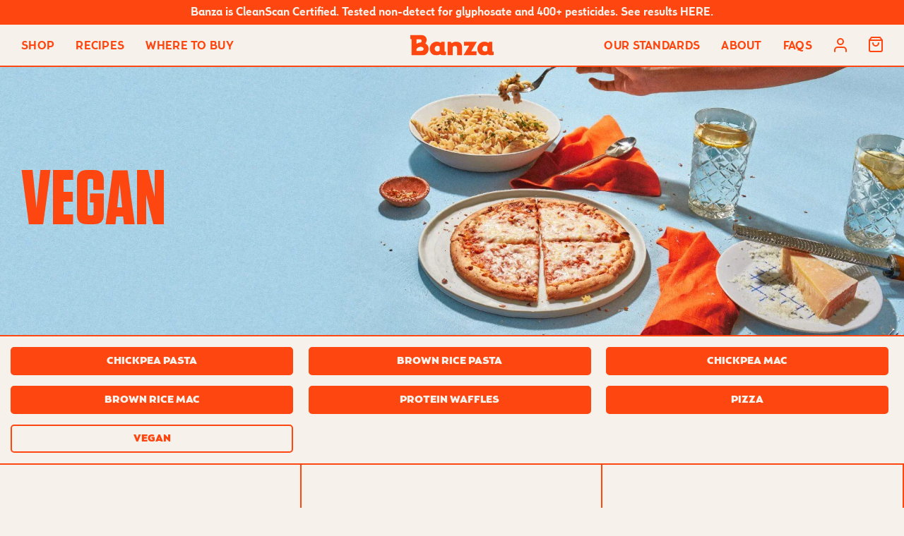

--- FILE ---
content_type: text/html; charset=utf-8
request_url: https://www.eatbanza.com/collections/vegan
body_size: 45256
content:







<!doctype html>
<html
	id="product-index"
	class="🍝  collection banner_active"
	lang="en-US">

<head>
<script type="application/vnd.locksmith+json" data-locksmith>{"version":"v256","locked":false,"initialized":true,"scope":"collection","access_granted":true,"access_denied":false,"requires_customer":false,"manual_lock":false,"remote_lock":false,"has_timeout":false,"remote_rendered":null,"hide_resource":false,"hide_links_to_resource":false,"transparent":true,"locks":{"all":[],"opened":[]},"keys":[],"keys_signature":"749a61afecab116730c9da1e7d0afb40bd06ff0457d3c90b97a39af9a05e1fc0","state":{"template":"collection","theme":147898695846,"product":null,"collection":"vegan","page":null,"blog":null,"article":null,"app":null},"now":1769824677,"path":"\/collections\/vegan","locale_root_url":"\/","canonical_url":"https:\/\/www.eatbanza.com\/collections\/vegan","customer_id":null,"customer_id_signature":"749a61afecab116730c9da1e7d0afb40bd06ff0457d3c90b97a39af9a05e1fc0","cart":null}</script><script data-locksmith>!function(){undefined;!function(){var s=window.Locksmith={},e=document.querySelector('script[type="application/vnd.locksmith+json"]'),n=e&&e.innerHTML;if(s.state={},s.util={},s.loading=!1,n)try{s.state=JSON.parse(n)}catch(d){}if(document.addEventListener&&document.querySelector){var o,a,i,t=[76,79,67,75,83,77,73,84,72,49,49],c=function(){a=t.slice(0)},l="style",r=function(e){e&&27!==e.keyCode&&"click"!==e.type||(document.removeEventListener("keydown",r),document.removeEventListener("click",r),o&&document.body.removeChild(o),o=null)};c(),document.addEventListener("keyup",function(e){if(e.keyCode===a[0]){if(clearTimeout(i),a.shift(),0<a.length)return void(i=setTimeout(c,1e3));c(),r(),(o=document.createElement("div"))[l].width="50%",o[l].maxWidth="1000px",o[l].height="85%",o[l].border="1px rgba(0, 0, 0, 0.2) solid",o[l].background="rgba(255, 255, 255, 0.99)",o[l].borderRadius="4px",o[l].position="fixed",o[l].top="50%",o[l].left="50%",o[l].transform="translateY(-50%) translateX(-50%)",o[l].boxShadow="0 2px 5px rgba(0, 0, 0, 0.3), 0 0 100vh 100vw rgba(0, 0, 0, 0.5)",o[l].zIndex="2147483645";var t=document.createElement("textarea");t.value=JSON.stringify(JSON.parse(n),null,2),t[l].border="none",t[l].display="block",t[l].boxSizing="border-box",t[l].width="100%",t[l].height="100%",t[l].background="transparent",t[l].padding="22px",t[l].fontFamily="monospace",t[l].fontSize="14px",t[l].color="#333",t[l].resize="none",t[l].outline="none",t.readOnly=!0,o.appendChild(t),document.body.appendChild(o),t.addEventListener("click",function(e){e.stopImmediatePropagation()}),t.select(),document.addEventListener("keydown",r),document.addEventListener("click",r)}})}s.isEmbedded=-1!==window.location.search.indexOf("_ab=0&_fd=0&_sc=1"),s.path=s.state.path||window.location.pathname,s.basePath=s.state.locale_root_url.concat("/apps/locksmith").replace(/^\/\//,"/"),s.reloading=!1,s.util.console=window.console||{log:function(){},error:function(){}},s.util.makeUrl=function(e,t){var n,o=s.basePath+e,a=[],i=s.cache();for(n in i)a.push(n+"="+encodeURIComponent(i[n]));for(n in t)a.push(n+"="+encodeURIComponent(t[n]));return s.state.customer_id&&(a.push("customer_id="+encodeURIComponent(s.state.customer_id)),a.push("customer_id_signature="+encodeURIComponent(s.state.customer_id_signature))),o+=(-1===o.indexOf("?")?"?":"&")+a.join("&")},s._initializeCallbacks=[],s.on=function(e,t){if("initialize"!==e)throw'Locksmith.on() currently only supports the "initialize" event';s._initializeCallbacks.push(t)},s.initializeSession=function(e){if(!s.isEmbedded){var t=!1,n=!0,o=!0;(e=e||{}).silent&&(o=n=!(t=!0)),s.ping({silent:t,spinner:n,reload:o,callback:function(){s._initializeCallbacks.forEach(function(e){e()})}})}},s.cache=function(e){var t={};try{var n=function a(e){return(document.cookie.match("(^|; )"+e+"=([^;]*)")||0)[2]};t=JSON.parse(decodeURIComponent(n("locksmith-params")||"{}"))}catch(d){}if(e){for(var o in e)t[o]=e[o];document.cookie="locksmith-params=; expires=Thu, 01 Jan 1970 00:00:00 GMT; path=/",document.cookie="locksmith-params="+encodeURIComponent(JSON.stringify(t))+"; path=/"}return t},s.cache.cart=s.state.cart,s.cache.cartLastSaved=null,s.params=s.cache(),s.util.reload=function(){s.reloading=!0;try{window.location.href=window.location.href.replace(/#.*/,"")}catch(d){s.util.console.error("Preferred reload method failed",d),window.location.reload()}},s.cache.saveCart=function(e){if(!s.cache.cart||s.cache.cart===s.cache.cartLastSaved)return e?e():null;var t=s.cache.cartLastSaved;s.cache.cartLastSaved=s.cache.cart,fetch("/cart/update.js",{method:"POST",headers:{"Content-Type":"application/json",Accept:"application/json"},body:JSON.stringify({attributes:{locksmith:s.cache.cart}})}).then(function(e){if(!e.ok)throw new Error("Cart update failed: "+e.status);return e.json()}).then(function(){e&&e()})["catch"](function(e){if(s.cache.cartLastSaved=t,!s.reloading)throw e})},s.util.spinnerHTML='<style>body{background:#FFF}@keyframes spin{from{transform:rotate(0deg)}to{transform:rotate(360deg)}}#loading{display:flex;width:100%;height:50vh;color:#777;align-items:center;justify-content:center}#loading .spinner{display:block;animation:spin 600ms linear infinite;position:relative;width:50px;height:50px}#loading .spinner-ring{stroke:currentColor;stroke-dasharray:100%;stroke-width:2px;stroke-linecap:round;fill:none}</style><div id="loading"><div class="spinner"><svg width="100%" height="100%"><svg preserveAspectRatio="xMinYMin"><circle class="spinner-ring" cx="50%" cy="50%" r="45%"></circle></svg></svg></div></div>',s.util.clobberBody=function(e){document.body.innerHTML=e},s.util.clobberDocument=function(e){e.responseText&&(e=e.responseText),document.documentElement&&document.removeChild(document.documentElement);var t=document.open("text/html","replace");t.writeln(e),t.close(),setTimeout(function(){var e=t.querySelector("[autofocus]");e&&e.focus()},100)},s.util.serializeForm=function(e){if(e&&"FORM"===e.nodeName){var t,n,o={};for(t=e.elements.length-1;0<=t;t-=1)if(""!==e.elements[t].name)switch(e.elements[t].nodeName){case"INPUT":switch(e.elements[t].type){default:case"text":case"hidden":case"password":case"button":case"reset":case"submit":o[e.elements[t].name]=e.elements[t].value;break;case"checkbox":case"radio":e.elements[t].checked&&(o[e.elements[t].name]=e.elements[t].value);break;case"file":}break;case"TEXTAREA":o[e.elements[t].name]=e.elements[t].value;break;case"SELECT":switch(e.elements[t].type){case"select-one":o[e.elements[t].name]=e.elements[t].value;break;case"select-multiple":for(n=e.elements[t].options.length-1;0<=n;n-=1)e.elements[t].options[n].selected&&(o[e.elements[t].name]=e.elements[t].options[n].value)}break;case"BUTTON":switch(e.elements[t].type){case"reset":case"submit":case"button":o[e.elements[t].name]=e.elements[t].value}}return o}},s.util.on=function(e,i,s,t){t=t||document;var c="locksmith-"+e+i,n=function(e){var t=e.target,n=e.target.parentElement,o=t&&t.className&&(t.className.baseVal||t.className)||"",a=n&&n.className&&(n.className.baseVal||n.className)||"";("string"==typeof o&&-1!==o.split(/\s+/).indexOf(i)||"string"==typeof a&&-1!==a.split(/\s+/).indexOf(i))&&!e[c]&&(e[c]=!0,s(e))};t.attachEvent?t.attachEvent(e,n):t.addEventListener(e,n,!1)},s.util.enableActions=function(e){s.util.on("click","locksmith-action",function(e){e.preventDefault();var t=e.target;t.dataset.confirmWith&&!confirm(t.dataset.confirmWith)||(t.disabled=!0,t.innerText=t.dataset.disableWith,s.post("/action",t.dataset.locksmithParams,{spinner:!1,type:"text",success:function(e){(e=JSON.parse(e.responseText)).message&&alert(e.message),s.util.reload()}}))},e)},s.util.inject=function(e,t){var n=["data","locksmith","append"];if(-1!==t.indexOf(n.join("-"))){var o=document.createElement("div");o.innerHTML=t,e.appendChild(o)}else e.innerHTML=t;var a,i,s=e.querySelectorAll("script");for(i=0;i<s.length;++i){a=s[i];var c=document.createElement("script");if(a.type&&(c.type=a.type),a.src)c.src=a.src;else{var l=document.createTextNode(a.innerHTML);c.appendChild(l)}e.appendChild(c)}var r=e.querySelector("[autofocus]");r&&r.focus()},s.post=function(e,t,n){!1!==(n=n||{}).spinner&&s.util.clobberBody(s.util.spinnerHTML);var o={};n.container===document?(o.layout=1,n.success=function(e){s.util.clobberDocument(e)}):n.container&&(o.layout=0,n.success=function(e){var t=document.getElementById(n.container);s.util.inject(t,e),t.id===t.firstChild.id&&t.parentElement.replaceChild(t.firstChild,t)}),n.form_type&&(t.form_type=n.form_type),n.include_layout_classes!==undefined&&(t.include_layout_classes=n.include_layout_classes),n.lock_id!==undefined&&(t.lock_id=n.lock_id),s.loading=!0;var a=s.util.makeUrl(e,o),i="json"===n.type||"text"===n.type;fetch(a,{method:"POST",headers:{"Content-Type":"application/json",Accept:i?"application/json":"text/html"},body:JSON.stringify(t)}).then(function(e){if(!e.ok)throw new Error("Request failed: "+e.status);return e.text()}).then(function(e){var t=n.success||s.util.clobberDocument;t(i?{responseText:e}:e)})["catch"](function(e){if(!s.reloading)if("dashboard.weglot.com"!==window.location.host){if(!n.silent)throw alert("Something went wrong! Please refresh and try again."),e;console.error(e)}else console.error(e)})["finally"](function(){s.loading=!1})},s.postResource=function(e,t){e.path=s.path,e.search=window.location.search,e.state=s.state,e.passcode&&(e.passcode=e.passcode.trim()),e.email&&(e.email=e.email.trim()),e.state.cart=s.cache.cart,e.locksmith_json=s.jsonTag,e.locksmith_json_signature=s.jsonTagSignature,s.post("/resource",e,t)},s.ping=function(e){if(!s.isEmbedded){e=e||{};var t=function(){e.reload?s.util.reload():"function"==typeof e.callback&&e.callback()};s.post("/ping",{path:s.path,search:window.location.search,state:s.state},{spinner:!!e.spinner,silent:"undefined"==typeof e.silent||e.silent,type:"text",success:function(e){e&&e.responseText?((e=JSON.parse(e.responseText)).messages&&0<e.messages.length&&s.showMessages(e.messages),e.cart&&s.cache.cart!==e.cart?(s.cache.cart=e.cart,s.cache.saveCart(function(){t(),e.cart&&e.cart.match(/^.+:/)&&s.util.reload()})):t()):console.error("[Locksmith] Invalid result in ping callback:",e)}})}},s.timeoutMonitor=function(){var e=s.cache.cart;s.ping({callback:function(){e!==s.cache.cart||setTimeout(function(){s.timeoutMonitor()},6e4)}})},s.showMessages=function(e){var t=document.createElement("div");t.style.position="fixed",t.style.left=0,t.style.right=0,t.style.bottom="-50px",t.style.opacity=0,t.style.background="#191919",t.style.color="#ddd",t.style.transition="bottom 0.2s, opacity 0.2s",t.style.zIndex=999999,t.innerHTML="        <style>          .locksmith-ab .locksmith-b { display: none; }          .locksmith-ab.toggled .locksmith-b { display: flex; }          .locksmith-ab.toggled .locksmith-a { display: none; }          .locksmith-flex { display: flex; flex-wrap: wrap; justify-content: space-between; align-items: center; padding: 10px 20px; }          .locksmith-message + .locksmith-message { border-top: 1px #555 solid; }          .locksmith-message a { color: inherit; font-weight: bold; }          .locksmith-message a:hover { color: inherit; opacity: 0.8; }          a.locksmith-ab-toggle { font-weight: inherit; text-decoration: underline; }          .locksmith-text { flex-grow: 1; }          .locksmith-cta { flex-grow: 0; text-align: right; }          .locksmith-cta button { transform: scale(0.8); transform-origin: left; }          .locksmith-cta > * { display: block; }          .locksmith-cta > * + * { margin-top: 10px; }          .locksmith-message a.locksmith-close { flex-grow: 0; text-decoration: none; margin-left: 15px; font-size: 30px; font-family: monospace; display: block; padding: 2px 10px; }                    @media screen and (max-width: 600px) {            .locksmith-wide-only { display: none !important; }            .locksmith-flex { padding: 0 15px; }            .locksmith-flex > * { margin-top: 5px; margin-bottom: 5px; }            .locksmith-cta { text-align: left; }          }                    @media screen and (min-width: 601px) {            .locksmith-narrow-only { display: none !important; }          }        </style>      "+e.map(function(e){return'<div class="locksmith-message">'+e+"</div>"}).join(""),document.body.appendChild(t),document.body.style.position="relative",document.body.parentElement.style.paddingBottom=t.offsetHeight+"px",setTimeout(function(){t.style.bottom=0,t.style.opacity=1},50),s.util.on("click","locksmith-ab-toggle",function(e){e.preventDefault();for(var t=e.target.parentElement;-1===t.className.split(" ").indexOf("locksmith-ab");)t=t.parentElement;-1!==t.className.split(" ").indexOf("toggled")?t.className=t.className.replace("toggled",""):t.className=t.className+" toggled"}),s.util.enableActions(t)}}()}();</script>
      <script data-locksmith>Locksmith.cache.cart=null</script>

  <script data-locksmith>Locksmith.jsonTag="{\"version\":\"v256\",\"locked\":false,\"initialized\":true,\"scope\":\"collection\",\"access_granted\":true,\"access_denied\":false,\"requires_customer\":false,\"manual_lock\":false,\"remote_lock\":false,\"has_timeout\":false,\"remote_rendered\":null,\"hide_resource\":false,\"hide_links_to_resource\":false,\"transparent\":true,\"locks\":{\"all\":[],\"opened\":[]},\"keys\":[],\"keys_signature\":\"749a61afecab116730c9da1e7d0afb40bd06ff0457d3c90b97a39af9a05e1fc0\",\"state\":{\"template\":\"collection\",\"theme\":147898695846,\"product\":null,\"collection\":\"vegan\",\"page\":null,\"blog\":null,\"article\":null,\"app\":null},\"now\":1769824677,\"path\":\"\\\/collections\\\/vegan\",\"locale_root_url\":\"\\\/\",\"canonical_url\":\"https:\\\/\\\/www.eatbanza.com\\\/collections\\\/vegan\",\"customer_id\":null,\"customer_id_signature\":\"749a61afecab116730c9da1e7d0afb40bd06ff0457d3c90b97a39af9a05e1fc0\",\"cart\":null}";Locksmith.jsonTagSignature="b3eaf6de4d30932546c2322714ac17789210e6963450b3033a9f721be7bd6a64"</script>
<meta http-equiv="Content-Type" content="text/html; charset=utf-8">
<meta http-equiv="X-UA-Compatible" content="IE=edge">
<meta name="viewport" content="width=device-width, initial-scale=1.0, maximum-scale=5.0, user-scalable=yes">
<link rel="canonical" href="https://www.eatbanza.com/collections/vegan">
<link rel="icon" type="image/png" href="//www.eatbanza.com/cdn/shop/t/103/assets/favicon.png?v=43228013048723667271762311369" />
<meta name="google-site-verification" content="FXutMqr7xhxIYpNxUpqCsBt962mPm6ybNCeg4rPP4WI" />
<meta name="google-site-verification" content="YYrc5RrwWLwYRNPfmxLWoZtm1MRy1hjJe82HGuAJaN4" />

<link rel="preconnect" href="https://cdn.shopify.com" crossorigin>
<link rel="preload" href="//www.eatbanza.com/cdn/shop/t/103/assets/js-initialize.js?v=160863384682883446321762311369" as="script">
<link rel="preload" href="//www.eatbanza.com/cdn/shop/t/103/assets/styles.min.css?v=95201443944733812071766198884" as="style">
<link
	rel="preload"
	href="//www.eatbanza.com/cdn/shop/t/103/assets/font-Tungsten-Bold.woff2?v=157175090165411293431762311371"
	as="font"
	type="font/woff2">

<script>
	// site variables
	const siteUrl = 'https://www.eatbanza.com';
	const root = document.documentElement;
</script>

<script src="//www.eatbanza.com/cdn/shop/t/103/assets/js-initialize.js?v=160863384682883446321762311369" type="text/javascript"></script>

<script>window.performance && window.performance.mark && window.performance.mark('shopify.content_for_header.start');</script><meta name="google-site-verification" content="eQvYhAbBWEj3s3v2QSLpeAwqH0gxta7X3Hf6X1D8VO4">
<meta id="shopify-digital-wallet" name="shopify-digital-wallet" content="/6111757/digital_wallets/dialog">
<meta name="shopify-checkout-api-token" content="cd8cd84974f38ca7d87aa38e63f44f56">
<meta id="in-context-paypal-metadata" data-shop-id="6111757" data-venmo-supported="false" data-environment="production" data-locale="en_US" data-paypal-v4="true" data-currency="USD">
<link rel="alternate" type="application/atom+xml" title="Feed" href="/collections/vegan.atom" />
<link rel="alternate" hreflang="x-default" href="https://www.eatbanza.com/collections/vegan">
<link rel="alternate" hreflang="en" href="https://www.eatbanza.com/collections/vegan">
<link rel="alternate" hreflang="es" href="https://www.eatbanza.com/es/collections/vegan">
<link rel="alternate" type="application/json+oembed" href="https://www.eatbanza.com/collections/vegan.oembed">
<script async="async" src="/checkouts/internal/preloads.js?locale=en-US"></script>
<link rel="preconnect" href="https://shop.app" crossorigin="anonymous">
<script async="async" src="https://shop.app/checkouts/internal/preloads.js?locale=en-US&shop_id=6111757" crossorigin="anonymous"></script>
<script id="apple-pay-shop-capabilities" type="application/json">{"shopId":6111757,"countryCode":"US","currencyCode":"USD","merchantCapabilities":["supports3DS"],"merchantId":"gid:\/\/shopify\/Shop\/6111757","merchantName":"Banza","requiredBillingContactFields":["postalAddress","email"],"requiredShippingContactFields":["postalAddress","email"],"shippingType":"shipping","supportedNetworks":["visa","masterCard","amex","discover","elo","jcb"],"total":{"type":"pending","label":"Banza","amount":"1.00"},"shopifyPaymentsEnabled":true,"supportsSubscriptions":true}</script>
<script id="shopify-features" type="application/json">{"accessToken":"cd8cd84974f38ca7d87aa38e63f44f56","betas":["rich-media-storefront-analytics"],"domain":"www.eatbanza.com","predictiveSearch":true,"shopId":6111757,"locale":"en"}</script>
<script>var Shopify = Shopify || {};
Shopify.shop = "banzashopify.myshopify.com";
Shopify.locale = "en";
Shopify.currency = {"active":"USD","rate":"1.0"};
Shopify.country = "US";
Shopify.theme = {"name":"banza-v3\/main","id":147898695846,"schema_name":null,"schema_version":null,"theme_store_id":null,"role":"main"};
Shopify.theme.handle = "null";
Shopify.theme.style = {"id":null,"handle":null};
Shopify.cdnHost = "www.eatbanza.com/cdn";
Shopify.routes = Shopify.routes || {};
Shopify.routes.root = "/";</script>
<script type="module">!function(o){(o.Shopify=o.Shopify||{}).modules=!0}(window);</script>
<script>!function(o){function n(){var o=[];function n(){o.push(Array.prototype.slice.apply(arguments))}return n.q=o,n}var t=o.Shopify=o.Shopify||{};t.loadFeatures=n(),t.autoloadFeatures=n()}(window);</script>
<script>
  window.ShopifyPay = window.ShopifyPay || {};
  window.ShopifyPay.apiHost = "shop.app\/pay";
  window.ShopifyPay.redirectState = null;
</script>
<script id="shop-js-analytics" type="application/json">{"pageType":"collection"}</script>
<script defer="defer" async type="module" src="//www.eatbanza.com/cdn/shopifycloud/shop-js/modules/v2/client.init-shop-cart-sync_BN7fPSNr.en.esm.js"></script>
<script defer="defer" async type="module" src="//www.eatbanza.com/cdn/shopifycloud/shop-js/modules/v2/chunk.common_Cbph3Kss.esm.js"></script>
<script defer="defer" async type="module" src="//www.eatbanza.com/cdn/shopifycloud/shop-js/modules/v2/chunk.modal_DKumMAJ1.esm.js"></script>
<script type="module">
  await import("//www.eatbanza.com/cdn/shopifycloud/shop-js/modules/v2/client.init-shop-cart-sync_BN7fPSNr.en.esm.js");
await import("//www.eatbanza.com/cdn/shopifycloud/shop-js/modules/v2/chunk.common_Cbph3Kss.esm.js");
await import("//www.eatbanza.com/cdn/shopifycloud/shop-js/modules/v2/chunk.modal_DKumMAJ1.esm.js");

  window.Shopify.SignInWithShop?.initShopCartSync?.({"fedCMEnabled":true,"windoidEnabled":true});

</script>
<script>
  window.Shopify = window.Shopify || {};
  if (!window.Shopify.featureAssets) window.Shopify.featureAssets = {};
  window.Shopify.featureAssets['shop-js'] = {"shop-cart-sync":["modules/v2/client.shop-cart-sync_CJVUk8Jm.en.esm.js","modules/v2/chunk.common_Cbph3Kss.esm.js","modules/v2/chunk.modal_DKumMAJ1.esm.js"],"init-fed-cm":["modules/v2/client.init-fed-cm_7Fvt41F4.en.esm.js","modules/v2/chunk.common_Cbph3Kss.esm.js","modules/v2/chunk.modal_DKumMAJ1.esm.js"],"init-shop-email-lookup-coordinator":["modules/v2/client.init-shop-email-lookup-coordinator_Cc088_bR.en.esm.js","modules/v2/chunk.common_Cbph3Kss.esm.js","modules/v2/chunk.modal_DKumMAJ1.esm.js"],"init-windoid":["modules/v2/client.init-windoid_hPopwJRj.en.esm.js","modules/v2/chunk.common_Cbph3Kss.esm.js","modules/v2/chunk.modal_DKumMAJ1.esm.js"],"shop-button":["modules/v2/client.shop-button_B0jaPSNF.en.esm.js","modules/v2/chunk.common_Cbph3Kss.esm.js","modules/v2/chunk.modal_DKumMAJ1.esm.js"],"shop-cash-offers":["modules/v2/client.shop-cash-offers_DPIskqss.en.esm.js","modules/v2/chunk.common_Cbph3Kss.esm.js","modules/v2/chunk.modal_DKumMAJ1.esm.js"],"shop-toast-manager":["modules/v2/client.shop-toast-manager_CK7RT69O.en.esm.js","modules/v2/chunk.common_Cbph3Kss.esm.js","modules/v2/chunk.modal_DKumMAJ1.esm.js"],"init-shop-cart-sync":["modules/v2/client.init-shop-cart-sync_BN7fPSNr.en.esm.js","modules/v2/chunk.common_Cbph3Kss.esm.js","modules/v2/chunk.modal_DKumMAJ1.esm.js"],"init-customer-accounts-sign-up":["modules/v2/client.init-customer-accounts-sign-up_CfPf4CXf.en.esm.js","modules/v2/client.shop-login-button_DeIztwXF.en.esm.js","modules/v2/chunk.common_Cbph3Kss.esm.js","modules/v2/chunk.modal_DKumMAJ1.esm.js"],"pay-button":["modules/v2/client.pay-button_CgIwFSYN.en.esm.js","modules/v2/chunk.common_Cbph3Kss.esm.js","modules/v2/chunk.modal_DKumMAJ1.esm.js"],"init-customer-accounts":["modules/v2/client.init-customer-accounts_DQ3x16JI.en.esm.js","modules/v2/client.shop-login-button_DeIztwXF.en.esm.js","modules/v2/chunk.common_Cbph3Kss.esm.js","modules/v2/chunk.modal_DKumMAJ1.esm.js"],"avatar":["modules/v2/client.avatar_BTnouDA3.en.esm.js"],"init-shop-for-new-customer-accounts":["modules/v2/client.init-shop-for-new-customer-accounts_CsZy_esa.en.esm.js","modules/v2/client.shop-login-button_DeIztwXF.en.esm.js","modules/v2/chunk.common_Cbph3Kss.esm.js","modules/v2/chunk.modal_DKumMAJ1.esm.js"],"shop-follow-button":["modules/v2/client.shop-follow-button_BRMJjgGd.en.esm.js","modules/v2/chunk.common_Cbph3Kss.esm.js","modules/v2/chunk.modal_DKumMAJ1.esm.js"],"checkout-modal":["modules/v2/client.checkout-modal_B9Drz_yf.en.esm.js","modules/v2/chunk.common_Cbph3Kss.esm.js","modules/v2/chunk.modal_DKumMAJ1.esm.js"],"shop-login-button":["modules/v2/client.shop-login-button_DeIztwXF.en.esm.js","modules/v2/chunk.common_Cbph3Kss.esm.js","modules/v2/chunk.modal_DKumMAJ1.esm.js"],"lead-capture":["modules/v2/client.lead-capture_DXYzFM3R.en.esm.js","modules/v2/chunk.common_Cbph3Kss.esm.js","modules/v2/chunk.modal_DKumMAJ1.esm.js"],"shop-login":["modules/v2/client.shop-login_CA5pJqmO.en.esm.js","modules/v2/chunk.common_Cbph3Kss.esm.js","modules/v2/chunk.modal_DKumMAJ1.esm.js"],"payment-terms":["modules/v2/client.payment-terms_BxzfvcZJ.en.esm.js","modules/v2/chunk.common_Cbph3Kss.esm.js","modules/v2/chunk.modal_DKumMAJ1.esm.js"]};
</script>
<script>(function() {
  var isLoaded = false;
  function asyncLoad() {
    if (isLoaded) return;
    isLoaded = true;
    var urls = ["https:\/\/gdprcdn.b-cdn.net\/js\/gdpr_cookie_consent.min.js?shop=banzashopify.myshopify.com","https:\/\/static.shareasale.com\/json\/shopify\/deduplication.js?shop=banzashopify.myshopify.com","https:\/\/static.shareasale.com\/json\/shopify\/shareasale-tracking.js?sasmid=139710\u0026ssmtid=19038\u0026shop=banzashopify.myshopify.com","https:\/\/static.klaviyo.com\/onsite\/js\/NEnYwK\/klaviyo.js?company_id=NEnYwK\u0026shop=banzashopify.myshopify.com","https:\/\/services.nofraud.com\/js\/device.js?shop=banzashopify.myshopify.com","\/\/cdn.shopify.com\/proxy\/e6817f27169e3c2d4c22cdd81795c14c75d7c6d3876487a9c8ba605b87b242b5\/apps.bazaarvoice.com\/deployments\/banza\/main_site\/production\/en_US\/bv.js?shop=banzashopify.myshopify.com\u0026sp-cache-control=cHVibGljLCBtYXgtYWdlPTkwMA"];
    for (var i = 0; i < urls.length; i++) {
      var s = document.createElement('script');
      s.type = 'text/javascript';
      s.async = true;
      s.src = urls[i];
      var x = document.getElementsByTagName('script')[0];
      x.parentNode.insertBefore(s, x);
    }
  };
  if(window.attachEvent) {
    window.attachEvent('onload', asyncLoad);
  } else {
    window.addEventListener('load', asyncLoad, false);
  }
})();</script>
<script id="__st">var __st={"a":6111757,"offset":-18000,"reqid":"8f5f64cc-dec6-445a-81c7-70f1c2ddd327-1769824677","pageurl":"www.eatbanza.com\/collections\/vegan","u":"2e89d59fa219","p":"collection","rtyp":"collection","rid":293838258342};</script>
<script>window.ShopifyPaypalV4VisibilityTracking = true;</script>
<script id="captcha-bootstrap">!function(){'use strict';const t='contact',e='account',n='new_comment',o=[[t,t],['blogs',n],['comments',n],[t,'customer']],c=[[e,'customer_login'],[e,'guest_login'],[e,'recover_customer_password'],[e,'create_customer']],r=t=>t.map((([t,e])=>`form[action*='/${t}']:not([data-nocaptcha='true']) input[name='form_type'][value='${e}']`)).join(','),a=t=>()=>t?[...document.querySelectorAll(t)].map((t=>t.form)):[];function s(){const t=[...o],e=r(t);return a(e)}const i='password',u='form_key',d=['recaptcha-v3-token','g-recaptcha-response','h-captcha-response',i],f=()=>{try{return window.sessionStorage}catch{return}},m='__shopify_v',_=t=>t.elements[u];function p(t,e,n=!1){try{const o=window.sessionStorage,c=JSON.parse(o.getItem(e)),{data:r}=function(t){const{data:e,action:n}=t;return t[m]||n?{data:e,action:n}:{data:t,action:n}}(c);for(const[e,n]of Object.entries(r))t.elements[e]&&(t.elements[e].value=n);n&&o.removeItem(e)}catch(o){console.error('form repopulation failed',{error:o})}}const l='form_type',E='cptcha';function T(t){t.dataset[E]=!0}const w=window,h=w.document,L='Shopify',v='ce_forms',y='captcha';let A=!1;((t,e)=>{const n=(g='f06e6c50-85a8-45c8-87d0-21a2b65856fe',I='https://cdn.shopify.com/shopifycloud/storefront-forms-hcaptcha/ce_storefront_forms_captcha_hcaptcha.v1.5.2.iife.js',D={infoText:'Protected by hCaptcha',privacyText:'Privacy',termsText:'Terms'},(t,e,n)=>{const o=w[L][v],c=o.bindForm;if(c)return c(t,g,e,D).then(n);var r;o.q.push([[t,g,e,D],n]),r=I,A||(h.body.append(Object.assign(h.createElement('script'),{id:'captcha-provider',async:!0,src:r})),A=!0)});var g,I,D;w[L]=w[L]||{},w[L][v]=w[L][v]||{},w[L][v].q=[],w[L][y]=w[L][y]||{},w[L][y].protect=function(t,e){n(t,void 0,e),T(t)},Object.freeze(w[L][y]),function(t,e,n,w,h,L){const[v,y,A,g]=function(t,e,n){const i=e?o:[],u=t?c:[],d=[...i,...u],f=r(d),m=r(i),_=r(d.filter((([t,e])=>n.includes(e))));return[a(f),a(m),a(_),s()]}(w,h,L),I=t=>{const e=t.target;return e instanceof HTMLFormElement?e:e&&e.form},D=t=>v().includes(t);t.addEventListener('submit',(t=>{const e=I(t);if(!e)return;const n=D(e)&&!e.dataset.hcaptchaBound&&!e.dataset.recaptchaBound,o=_(e),c=g().includes(e)&&(!o||!o.value);(n||c)&&t.preventDefault(),c&&!n&&(function(t){try{if(!f())return;!function(t){const e=f();if(!e)return;const n=_(t);if(!n)return;const o=n.value;o&&e.removeItem(o)}(t);const e=Array.from(Array(32),(()=>Math.random().toString(36)[2])).join('');!function(t,e){_(t)||t.append(Object.assign(document.createElement('input'),{type:'hidden',name:u})),t.elements[u].value=e}(t,e),function(t,e){const n=f();if(!n)return;const o=[...t.querySelectorAll(`input[type='${i}']`)].map((({name:t})=>t)),c=[...d,...o],r={};for(const[a,s]of new FormData(t).entries())c.includes(a)||(r[a]=s);n.setItem(e,JSON.stringify({[m]:1,action:t.action,data:r}))}(t,e)}catch(e){console.error('failed to persist form',e)}}(e),e.submit())}));const S=(t,e)=>{t&&!t.dataset[E]&&(n(t,e.some((e=>e===t))),T(t))};for(const o of['focusin','change'])t.addEventListener(o,(t=>{const e=I(t);D(e)&&S(e,y())}));const B=e.get('form_key'),M=e.get(l),P=B&&M;t.addEventListener('DOMContentLoaded',(()=>{const t=y();if(P)for(const e of t)e.elements[l].value===M&&p(e,B);[...new Set([...A(),...v().filter((t=>'true'===t.dataset.shopifyCaptcha))])].forEach((e=>S(e,t)))}))}(h,new URLSearchParams(w.location.search),n,t,e,['guest_login'])})(!0,!0)}();</script>
<script integrity="sha256-4kQ18oKyAcykRKYeNunJcIwy7WH5gtpwJnB7kiuLZ1E=" data-source-attribution="shopify.loadfeatures" defer="defer" src="//www.eatbanza.com/cdn/shopifycloud/storefront/assets/storefront/load_feature-a0a9edcb.js" crossorigin="anonymous"></script>
<script crossorigin="anonymous" defer="defer" src="//www.eatbanza.com/cdn/shopifycloud/storefront/assets/shopify_pay/storefront-65b4c6d7.js?v=20250812"></script>
<script data-source-attribution="shopify.dynamic_checkout.dynamic.init">var Shopify=Shopify||{};Shopify.PaymentButton=Shopify.PaymentButton||{isStorefrontPortableWallets:!0,init:function(){window.Shopify.PaymentButton.init=function(){};var t=document.createElement("script");t.src="https://www.eatbanza.com/cdn/shopifycloud/portable-wallets/latest/portable-wallets.en.js",t.type="module",document.head.appendChild(t)}};
</script>
<script data-source-attribution="shopify.dynamic_checkout.buyer_consent">
  function portableWalletsHideBuyerConsent(e){var t=document.getElementById("shopify-buyer-consent"),n=document.getElementById("shopify-subscription-policy-button");t&&n&&(t.classList.add("hidden"),t.setAttribute("aria-hidden","true"),n.removeEventListener("click",e))}function portableWalletsShowBuyerConsent(e){var t=document.getElementById("shopify-buyer-consent"),n=document.getElementById("shopify-subscription-policy-button");t&&n&&(t.classList.remove("hidden"),t.removeAttribute("aria-hidden"),n.addEventListener("click",e))}window.Shopify?.PaymentButton&&(window.Shopify.PaymentButton.hideBuyerConsent=portableWalletsHideBuyerConsent,window.Shopify.PaymentButton.showBuyerConsent=portableWalletsShowBuyerConsent);
</script>
<script data-source-attribution="shopify.dynamic_checkout.cart.bootstrap">document.addEventListener("DOMContentLoaded",(function(){function t(){return document.querySelector("shopify-accelerated-checkout-cart, shopify-accelerated-checkout")}if(t())Shopify.PaymentButton.init();else{new MutationObserver((function(e,n){t()&&(Shopify.PaymentButton.init(),n.disconnect())})).observe(document.body,{childList:!0,subtree:!0})}}));
</script>
<link id="shopify-accelerated-checkout-styles" rel="stylesheet" media="screen" href="https://www.eatbanza.com/cdn/shopifycloud/portable-wallets/latest/accelerated-checkout-backwards-compat.css" crossorigin="anonymous">
<style id="shopify-accelerated-checkout-cart">
        #shopify-buyer-consent {
  margin-top: 1em;
  display: inline-block;
  width: 100%;
}

#shopify-buyer-consent.hidden {
  display: none;
}

#shopify-subscription-policy-button {
  background: none;
  border: none;
  padding: 0;
  text-decoration: underline;
  font-size: inherit;
  cursor: pointer;
}

#shopify-subscription-policy-button::before {
  box-shadow: none;
}

      </style>

<script>window.performance && window.performance.mark && window.performance.mark('shopify.content_for_header.end');</script>


<title>Vegan</title><meta name="description" content="">
<meta property="og:site_name" content="Banza">
<meta property="og:url" content="https://www.eatbanza.com/collections/vegan"><meta property="og:title" content="Vegan">
<meta property="og:type" content="product.group">
<meta property="og:description" content="The most delicious alternative to pasta. Celebrity chef AND dietitian approved. Changing pasta forever, for the better – it's pasta that loves you back!">

<meta property="og:image" content="https://www.eatbanza.com/cdn/shop/collections/BANZA_920_NF_2222_V2_1_1_1800x_5f5b0c5d-eb3d-449e-bee5-3b351dddeb99_1200x1200.webp?v=1681843080">


<meta property="og:image:secure_url" content="https://www.eatbanza.com/cdn/shop/collections/BANZA_920_NF_2222_V2_1_1_1800x_5f5b0c5d-eb3d-449e-bee5-3b351dddeb99_1200x1200.webp?v=1681843080">






<meta name="twitter:card" content="summary_large_image"><meta name="twitter:title" content="Vegan">
<meta name="twitter:description" content="The most delicious alternative to pasta. Celebrity chef AND dietitian approved. Changing pasta forever, for the better – it's pasta that loves you back!">




<style>/*! normalize.css v8.0.1 | MIT License | github.com/necolas/normalize.css */html{line-height:1;-webkit-text-size-adjust:100%}body{margin:0}main{display:block}h1{font-size:2em;margin:.67em 0}hr{box-sizing:content-box;height:0;overflow:visible}pre{font-family:monospace,monospace;font-size:1em}a{background-color:transparent}abbr[title]{border-bottom:none;text-decoration:underline;text-decoration:underline dotted}b,strong{font-weight:bolder}code,kbd,samp{font-family:monospace,monospace;font-size:1em}small{font-size:80%}sub,sup{font-size:75%;line-height:0;position:relative;vertical-align:baseline}sub{bottom:-.25em}sup{top:-.5em}img{border-style:none}button,input,optgroup,select,textarea{font-family:inherit;font-size:100%;line-height:1.15;margin:0}button,input{overflow:visible}button,select{text-transform:none}[type=button],[type=reset],[type=submit],button{-webkit-appearance:button}[type=button]::-moz-focus-inner,[type=reset]::-moz-focus-inner,[type=submit]::-moz-focus-inner,button::-moz-focus-inner{border-style:none;padding:0}[type=button]:-moz-focusring,[type=reset]:-moz-focusring,[type=submit]:-moz-focusring,button:-moz-focusring{outline:1px dotted ButtonText}fieldset{padding:.35em .75em .625em}legend{box-sizing:border-box;color:inherit;display:table;max-width:100%;padding:0;white-space:normal}progress{vertical-align:baseline}textarea{overflow:auto}[type=checkbox],[type=radio]{box-sizing:border-box;padding:0}[type=number]::-webkit-inner-spin-button,[type=number]::-webkit-outer-spin-button{height:auto}[type=search]{-webkit-appearance:textfield;outline-offset:-2px}[type=search]::-webkit-search-decoration{-webkit-appearance:none}::-webkit-file-upload-button{-webkit-appearance:button;font:inherit}details{display:block}summary{display:list-item}template{display:none}[hidden]{display:none}/*  additional resets  */*,*:before,*:after {-moz-box-sizing: border-box;-webkit-box-sizing: border-box;box-sizing: border-box;}html,body {position: relative;width: 100%;min-height: 100%;margin: 0;padding: 0;-webkit-overflow-scrolling: touch;}h1,h2,h3,h4,h5,h6,p,ol,ul {margin: 0;padding: 0;list-style: none;}h1:empty,h2:empty,h3:empty,h4:empty,h5:empty,h6:empty,p:empty,ol:empty,ul:empty {display: none;}a {position: relative;word-wrap: break-word;text-decoration: none;border: none;outline: none;cursor: pointer;color: inherit;}a:hover,a:visited {color: auto;}img,figure,picture {display: block;max-width: 100%;border: none;outline: none;}iframe {display: inline-block;max-width: 100%;border: none;outline: none;}picture {height: 100%;width: 100%;display: flex;overflow: hidden;}source {  display: none;}canvas {display: block;margin: 0;}input,textarea,select,button {padding: 0;color: inherit;background: transparent;border: 0;border-radius: 0;outline: none;transition: 0s;-webkit-appearance: none;-moz-appearance: none;-o-appearance: none;appearance: none;}button,input[type="submit"] {cursor: pointer;}code {padding: 20px;background-color: rgba(125, 125, 125, 0.1);}</style><style>@keyframes fadeIn {0% {opacity: 0;}100% {opacity: 1;}}@keyframes fadeOut {0% {opacity: 1;}100% {opacity: 0;}}@keyframes fadeInUp {0% {opacity: 0;transform: translate3d(0, 45px, 0);}100% {opacity: 1;transform: translate3d(0, 0, 0);}}@keyframes shake {0% {transform: translateX(0);}20% {transform: translateX(4px);}40% {transform: translateX(-3px);}60% {transform: translateX(2px);}80% {transform: translateX(-1px);}100% {transform: translateX(0);}}@keyframes rock {0% {transform: rotate(-15deg);}100% {transform: rotate(15deg);}}@keyframes arrowHover {0% {transform: translate(-50%,-5px);}100% {transform: translateY(-50%,5px);}}@keyframes slideIn {0% {opacity: 0;transform: translateY(12%);}100% {opacity: 1;transform: translateY(0);}}@keyframes slideIn2 {0% {opacity: 0;transform: translateY(12%);}50% {opacity: 1;}100% {opacity: 1;transform: translateY(0);}}@keyframes slideIn3 {0% {opacity: 0;transform: translateY(20px);}100% {opacity: 1;transform: translateY(0);}}@keyframes fadeGrowIn {0% {opacity: 0;max-height: 0;}100% {opacity: 1;max-height: 60px;}}@keyframes float {0% {transform: translateY(-5px) rotate(-15deg);}100% { transform: translateY(5px) rotate(-10deg);}}@keyframes scrollpea {0% {transform: translateY(-50%) rotate(0);}25% {transform: translateY(50%) rotate(90deg);}50% {transform: translateY(-50%) rotate(180deg);}75% {transform: translateY(50%) rotate(270deg);}100% {transform: translateY(-50%) rotate(360deg);}}@keyframes scrollpea2 {0% {transform: translateY(-25%) rotate(0);}25% {transform: translateY(25%) rotate(90deg);}50% {transform: translateY(-25%) rotate(180deg);}75% {transform: translateY(25%) rotate(270deg);}100% {transform: translateY(-25%) rotate(360deg);}}@keyframes spinMe {0% {transform: rotate(0);}100% {transform: rotate(360deg);}}@keyframes shart {0% {background-position: 0 18px;}100% {background-position: 600px 18px;}}@keyframes blart {0% {background-position: 0px 0;}100% {background-position: 720px 0px;}}@keyframes dyn-o-mite {0% {transform: scale(0)}100% {transform: scale(1)}}html.is_loaded {}#main,#footer {opacity: 0;}html.is_loaded #main,html.is_loaded #footer {animation: 0.8s 0.4s fadeIn both;}html.is_leaving #main,html.is_leaving #footer {pointer-events: none;animation: 0.4s fadeOut both;}html.is_leaving header {pointer-events: none;}html.is_leaving .navigation ul {pointer-events: none;opacity: 0 !important;}img[loading="lazy"] {display: block;width: 100%;opacity: 0;visibility: hidden;}img[loading="lazy"].is-loaded {animation: 1s fadeIn both;visibility: visible;}[data-animate] {}[data-animate] > * {opacity: 0;}[data-animate].is-animated > * {animation: fadeIn 1.6s ease-out both;}.ani-fadein > * {animation: fadeIn .6s both;}[data-ani-anchor][data-ani-slide] {opacity: 0;transform: translateY(15px);}[data-ani-anchor][data-ani-slide].animate {animation: slideIn 1.2s ease-out both;}[data-ani-anchor][data-ani-fade] {opacity: 0;}[data-ani-anchor][data-ani-fade].animate {animation: fadeIn 1.4s ease-out both;}.ani-stagger-item[data-ani-slide] {opacity: 0;transform: translateY(15px);}.ani-stagger-item.ani-trigger[data-ani-slide] {animation: slideIn 1s both;}.ani-stagger-item[data-ani-slide2] {opacity: 0;transform: translateY(15px);}.ani-stagger-item.ani-trigger[data-ani-slide2] {animation: slideIn2 1s both;}.svg-animate path {  stroke-dasharray: 600;  stroke-dashoffset: 600;  transition: stroke-dashoffset 1.5s linear;}</style><style>html {padding-top: var(--s-announcement);}#header-banner {height: var(--s-announcement);position: fixed;top: 0; left: 0; right: 0;width: 100%;z-index: 201;background-color: var(--cr-orange);color: var(--cr-cream);font: var(--t-label);}@media (hover: hover) {#header-banner:focus-visible {outline-offset: -6px !important;}}@media (max-width: 900px) {#header-banner {padding: 0 var(--s-15);font-size: 12px;}}@media (max-width: 600px) {#header-banner {font-size: 14px;padding: 0 10px;}}#menu {position: fixed;top: var(--s-announcement);left: 0; right: 0;width: 100%;height: var(--s-header);background-color: var(--cr-cream);justify-content: space-between;padding: 10px var(--s-30);border-bottom: var(--border-orange);z-index: 200;font: var(--t-label);text-transform: uppercase;transition: background-color .3s;}#menu-flyout {transform: translateY(-100%);}.logo-svg {fill: var(--cr-orange);}#menu-login,#menu-cart {width: 20px;height: 20px;}#menu-cart {position: relative;height: 100%;cursor: pointer;}#cart-item-count {font-size: 12px;margin-top: 1px;}#menu-cart:not([data-cart-count="0"]) path:last-of-type,#menu-cart[data-cart-count="0"] #cart-item-count {display: none;}#menu-cart.active path {transition: fill .3s, stroke .3s;}#menu-cart svg {transition: stroke .4s;}#menu-cart.added svg {stroke: var(--cr-red);animation: shake .6s ease;}#navigation-logo {width: 150px;height: 50%;}#navigation-logo g {transition: fill .3s;}#menu-left {justify-content: flex-start;}#menu-right {justify-content: flex-end;} .menu-left-item:not(:last-child),.menu-right-item:not(:last-child) {margin-right: var(--s-30);}#mobile-nav-trigger {  position: relative;  cursor: pointer;  height: var(--s-30);  width: var(--s-30);  align-items: center;}#mobile-nav-trigger hr {  position: absolute;    left: 50%;    opacity: 1;    margin: 0;    outline: none;    border: none;    transform: translate(-50%,-50%);    width: var(--s-30);  height: 2px;  background: var(--cr-orange);  transition: .4s transform, .2s opacity;}#mobile-nav-trigger hr:first-of-type {top: 25%;}#mobile-nav-trigger hr {top: 50%;}#mobile-nav-trigger hr:last-of-type {top: 74%;}html.mobile_nav_active #mobile-nav-trigger hr:first-of-type {  top: 50%;    transform: translate(-50%,-50%) rotate(135deg);}html.mobile_nav_active #mobile-nav-trigger hr:nth-of-type(2) {  opacity: 0;}html.mobile_nav_active #mobile-nav-trigger hr:last-of-type {  top: 50%;    transform: translate(-50%,-50%) rotate(225deg);}@media (max-width: 900px) {#menu {justify-content: flex-end;padding: 10px var(--s-15);}#menu-login,#menu-left,#menu-right .hover-wave,#menu-flyout,#menu-flyout-backdrop {display: none;}#navigation-logo {width: 100px;left: var(--s-15);    transform: translate(0,-50%);    text-align: left;}#menu-cart {width: 25px;    height: 25px;margin-right: var(--s-30);}#cart-item-count {margin-top: 2px;}}@media (max-width: 600px) {#cart-item-count {margin-top: 3px;}}main {margin-top: var(--s-header);}/* HOMEPAGE */#home-hero {height: calc(100vh - var(--s-header) - var(--s-announcement));padding: var(--s-60) var(--s-30);}#home-hero-text {position: relative;z-index: 2;}#home-hero-header,#home-hero-sub {opacity: 0;    transform: translateY(15px);animation: slideIn 1.2s .8s ease-out both;}#home-hero-sub {animation-delay: 1s;}@media (max-width: 900px) {#home-hero {padding: var(--s-30);}#home-hero img {object-position: 30% 33%;}#home-hero .btn-shop {position: absolute;bottom: -50px;    right: 0;}}</style>
<link href="//www.eatbanza.com/cdn/shop/t/103/assets/styles.min.css?v=95201443944733812071766198884" rel="stylesheet" type="text/css" media="all" />
<script>
  root.classList.add('is_loaded');
</script>



<link href="https://monorail-edge.shopifysvc.com" rel="dns-prefetch">
<script>(function(){if ("sendBeacon" in navigator && "performance" in window) {try {var session_token_from_headers = performance.getEntriesByType('navigation')[0].serverTiming.find(x => x.name == '_s').description;} catch {var session_token_from_headers = undefined;}var session_cookie_matches = document.cookie.match(/_shopify_s=([^;]*)/);var session_token_from_cookie = session_cookie_matches && session_cookie_matches.length === 2 ? session_cookie_matches[1] : "";var session_token = session_token_from_headers || session_token_from_cookie || "";function handle_abandonment_event(e) {var entries = performance.getEntries().filter(function(entry) {return /monorail-edge.shopifysvc.com/.test(entry.name);});if (!window.abandonment_tracked && entries.length === 0) {window.abandonment_tracked = true;var currentMs = Date.now();var navigation_start = performance.timing.navigationStart;var payload = {shop_id: 6111757,url: window.location.href,navigation_start,duration: currentMs - navigation_start,session_token,page_type: "collection"};window.navigator.sendBeacon("https://monorail-edge.shopifysvc.com/v1/produce", JSON.stringify({schema_id: "online_store_buyer_site_abandonment/1.1",payload: payload,metadata: {event_created_at_ms: currentMs,event_sent_at_ms: currentMs}}));}}window.addEventListener('pagehide', handle_abandonment_event);}}());</script>
<script id="web-pixels-manager-setup">(function e(e,d,r,n,o){if(void 0===o&&(o={}),!Boolean(null===(a=null===(i=window.Shopify)||void 0===i?void 0:i.analytics)||void 0===a?void 0:a.replayQueue)){var i,a;window.Shopify=window.Shopify||{};var t=window.Shopify;t.analytics=t.analytics||{};var s=t.analytics;s.replayQueue=[],s.publish=function(e,d,r){return s.replayQueue.push([e,d,r]),!0};try{self.performance.mark("wpm:start")}catch(e){}var l=function(){var e={modern:/Edge?\/(1{2}[4-9]|1[2-9]\d|[2-9]\d{2}|\d{4,})\.\d+(\.\d+|)|Firefox\/(1{2}[4-9]|1[2-9]\d|[2-9]\d{2}|\d{4,})\.\d+(\.\d+|)|Chrom(ium|e)\/(9{2}|\d{3,})\.\d+(\.\d+|)|(Maci|X1{2}).+ Version\/(15\.\d+|(1[6-9]|[2-9]\d|\d{3,})\.\d+)([,.]\d+|)( \(\w+\)|)( Mobile\/\w+|) Safari\/|Chrome.+OPR\/(9{2}|\d{3,})\.\d+\.\d+|(CPU[ +]OS|iPhone[ +]OS|CPU[ +]iPhone|CPU IPhone OS|CPU iPad OS)[ +]+(15[._]\d+|(1[6-9]|[2-9]\d|\d{3,})[._]\d+)([._]\d+|)|Android:?[ /-](13[3-9]|1[4-9]\d|[2-9]\d{2}|\d{4,})(\.\d+|)(\.\d+|)|Android.+Firefox\/(13[5-9]|1[4-9]\d|[2-9]\d{2}|\d{4,})\.\d+(\.\d+|)|Android.+Chrom(ium|e)\/(13[3-9]|1[4-9]\d|[2-9]\d{2}|\d{4,})\.\d+(\.\d+|)|SamsungBrowser\/([2-9]\d|\d{3,})\.\d+/,legacy:/Edge?\/(1[6-9]|[2-9]\d|\d{3,})\.\d+(\.\d+|)|Firefox\/(5[4-9]|[6-9]\d|\d{3,})\.\d+(\.\d+|)|Chrom(ium|e)\/(5[1-9]|[6-9]\d|\d{3,})\.\d+(\.\d+|)([\d.]+$|.*Safari\/(?![\d.]+ Edge\/[\d.]+$))|(Maci|X1{2}).+ Version\/(10\.\d+|(1[1-9]|[2-9]\d|\d{3,})\.\d+)([,.]\d+|)( \(\w+\)|)( Mobile\/\w+|) Safari\/|Chrome.+OPR\/(3[89]|[4-9]\d|\d{3,})\.\d+\.\d+|(CPU[ +]OS|iPhone[ +]OS|CPU[ +]iPhone|CPU IPhone OS|CPU iPad OS)[ +]+(10[._]\d+|(1[1-9]|[2-9]\d|\d{3,})[._]\d+)([._]\d+|)|Android:?[ /-](13[3-9]|1[4-9]\d|[2-9]\d{2}|\d{4,})(\.\d+|)(\.\d+|)|Mobile Safari.+OPR\/([89]\d|\d{3,})\.\d+\.\d+|Android.+Firefox\/(13[5-9]|1[4-9]\d|[2-9]\d{2}|\d{4,})\.\d+(\.\d+|)|Android.+Chrom(ium|e)\/(13[3-9]|1[4-9]\d|[2-9]\d{2}|\d{4,})\.\d+(\.\d+|)|Android.+(UC? ?Browser|UCWEB|U3)[ /]?(15\.([5-9]|\d{2,})|(1[6-9]|[2-9]\d|\d{3,})\.\d+)\.\d+|SamsungBrowser\/(5\.\d+|([6-9]|\d{2,})\.\d+)|Android.+MQ{2}Browser\/(14(\.(9|\d{2,})|)|(1[5-9]|[2-9]\d|\d{3,})(\.\d+|))(\.\d+|)|K[Aa][Ii]OS\/(3\.\d+|([4-9]|\d{2,})\.\d+)(\.\d+|)/},d=e.modern,r=e.legacy,n=navigator.userAgent;return n.match(d)?"modern":n.match(r)?"legacy":"unknown"}(),u="modern"===l?"modern":"legacy",c=(null!=n?n:{modern:"",legacy:""})[u],f=function(e){return[e.baseUrl,"/wpm","/b",e.hashVersion,"modern"===e.buildTarget?"m":"l",".js"].join("")}({baseUrl:d,hashVersion:r,buildTarget:u}),m=function(e){var d=e.version,r=e.bundleTarget,n=e.surface,o=e.pageUrl,i=e.monorailEndpoint;return{emit:function(e){var a=e.status,t=e.errorMsg,s=(new Date).getTime(),l=JSON.stringify({metadata:{event_sent_at_ms:s},events:[{schema_id:"web_pixels_manager_load/3.1",payload:{version:d,bundle_target:r,page_url:o,status:a,surface:n,error_msg:t},metadata:{event_created_at_ms:s}}]});if(!i)return console&&console.warn&&console.warn("[Web Pixels Manager] No Monorail endpoint provided, skipping logging."),!1;try{return self.navigator.sendBeacon.bind(self.navigator)(i,l)}catch(e){}var u=new XMLHttpRequest;try{return u.open("POST",i,!0),u.setRequestHeader("Content-Type","text/plain"),u.send(l),!0}catch(e){return console&&console.warn&&console.warn("[Web Pixels Manager] Got an unhandled error while logging to Monorail."),!1}}}}({version:r,bundleTarget:l,surface:e.surface,pageUrl:self.location.href,monorailEndpoint:e.monorailEndpoint});try{o.browserTarget=l,function(e){var d=e.src,r=e.async,n=void 0===r||r,o=e.onload,i=e.onerror,a=e.sri,t=e.scriptDataAttributes,s=void 0===t?{}:t,l=document.createElement("script"),u=document.querySelector("head"),c=document.querySelector("body");if(l.async=n,l.src=d,a&&(l.integrity=a,l.crossOrigin="anonymous"),s)for(var f in s)if(Object.prototype.hasOwnProperty.call(s,f))try{l.dataset[f]=s[f]}catch(e){}if(o&&l.addEventListener("load",o),i&&l.addEventListener("error",i),u)u.appendChild(l);else{if(!c)throw new Error("Did not find a head or body element to append the script");c.appendChild(l)}}({src:f,async:!0,onload:function(){if(!function(){var e,d;return Boolean(null===(d=null===(e=window.Shopify)||void 0===e?void 0:e.analytics)||void 0===d?void 0:d.initialized)}()){var d=window.webPixelsManager.init(e)||void 0;if(d){var r=window.Shopify.analytics;r.replayQueue.forEach((function(e){var r=e[0],n=e[1],o=e[2];d.publishCustomEvent(r,n,o)})),r.replayQueue=[],r.publish=d.publishCustomEvent,r.visitor=d.visitor,r.initialized=!0}}},onerror:function(){return m.emit({status:"failed",errorMsg:"".concat(f," has failed to load")})},sri:function(e){var d=/^sha384-[A-Za-z0-9+/=]+$/;return"string"==typeof e&&d.test(e)}(c)?c:"",scriptDataAttributes:o}),m.emit({status:"loading"})}catch(e){m.emit({status:"failed",errorMsg:(null==e?void 0:e.message)||"Unknown error"})}}})({shopId: 6111757,storefrontBaseUrl: "https://www.eatbanza.com",extensionsBaseUrl: "https://extensions.shopifycdn.com/cdn/shopifycloud/web-pixels-manager",monorailEndpoint: "https://monorail-edge.shopifysvc.com/unstable/produce_batch",surface: "storefront-renderer",enabledBetaFlags: ["2dca8a86"],webPixelsConfigList: [{"id":"2809266342","configuration":"{\"accountID\":\"NEnYwK\",\"webPixelConfig\":\"eyJlbmFibGVBZGRlZFRvQ2FydEV2ZW50cyI6IHRydWV9\"}","eventPayloadVersion":"v1","runtimeContext":"STRICT","scriptVersion":"524f6c1ee37bacdca7657a665bdca589","type":"APP","apiClientId":123074,"privacyPurposes":["ANALYTICS","MARKETING"],"dataSharingAdjustments":{"protectedCustomerApprovalScopes":["read_customer_address","read_customer_email","read_customer_name","read_customer_personal_data","read_customer_phone"]}},{"id":"1596293286","configuration":"{\"locale\":\"en_US\",\"client\":\"banza\",\"environment\":\"production\",\"deployment_zone\":\"main_site\"}","eventPayloadVersion":"v1","runtimeContext":"STRICT","scriptVersion":"a90eb3f011ef4464fc4a211a1ac38516","type":"APP","apiClientId":1888040,"privacyPurposes":["ANALYTICS","MARKETING"],"dataSharingAdjustments":{"protectedCustomerApprovalScopes":["read_customer_address","read_customer_email","read_customer_name","read_customer_personal_data"]}},{"id":"1272053926","configuration":"{\"masterTagID\":\"19038\",\"merchantID\":\"139710\",\"appPath\":\"https:\/\/daedalus.shareasale.com\",\"storeID\":\"NaN\",\"xTypeMode\":\"NaN\",\"xTypeValue\":\"NaN\",\"channelDedup\":\"NaN\"}","eventPayloadVersion":"v1","runtimeContext":"STRICT","scriptVersion":"f300cca684872f2df140f714437af558","type":"APP","apiClientId":4929191,"privacyPurposes":["ANALYTICS","MARKETING"],"dataSharingAdjustments":{"protectedCustomerApprovalScopes":["read_customer_personal_data"]}},{"id":"639729830","configuration":"{\"config\":\"{\\\"pixel_id\\\":\\\"G-GVC832ZC2M\\\",\\\"target_country\\\":\\\"US\\\",\\\"gtag_events\\\":[{\\\"type\\\":\\\"begin_checkout\\\",\\\"action_label\\\":\\\"G-GVC832ZC2M\\\"},{\\\"type\\\":\\\"search\\\",\\\"action_label\\\":\\\"G-GVC832ZC2M\\\"},{\\\"type\\\":\\\"view_item\\\",\\\"action_label\\\":[\\\"G-GVC832ZC2M\\\",\\\"MC-J1XVH4H4VS\\\"]},{\\\"type\\\":\\\"purchase\\\",\\\"action_label\\\":[\\\"G-GVC832ZC2M\\\",\\\"MC-J1XVH4H4VS\\\"]},{\\\"type\\\":\\\"page_view\\\",\\\"action_label\\\":[\\\"G-GVC832ZC2M\\\",\\\"MC-J1XVH4H4VS\\\"]},{\\\"type\\\":\\\"add_payment_info\\\",\\\"action_label\\\":\\\"G-GVC832ZC2M\\\"},{\\\"type\\\":\\\"add_to_cart\\\",\\\"action_label\\\":\\\"G-GVC832ZC2M\\\"}],\\\"enable_monitoring_mode\\\":false}\"}","eventPayloadVersion":"v1","runtimeContext":"OPEN","scriptVersion":"b2a88bafab3e21179ed38636efcd8a93","type":"APP","apiClientId":1780363,"privacyPurposes":[],"dataSharingAdjustments":{"protectedCustomerApprovalScopes":["read_customer_address","read_customer_email","read_customer_name","read_customer_personal_data","read_customer_phone"]}},{"id":"539918502","configuration":"{\"pixelCode\":\"CK6B0FRC77UBVFV09R8G\"}","eventPayloadVersion":"v1","runtimeContext":"STRICT","scriptVersion":"22e92c2ad45662f435e4801458fb78cc","type":"APP","apiClientId":4383523,"privacyPurposes":["ANALYTICS","MARKETING","SALE_OF_DATA"],"dataSharingAdjustments":{"protectedCustomerApprovalScopes":["read_customer_address","read_customer_email","read_customer_name","read_customer_personal_data","read_customer_phone"]}},{"id":"314998950","configuration":"{\"pixel_id\":\"528874440622756\",\"pixel_type\":\"facebook_pixel\",\"metaapp_system_user_token\":\"-\"}","eventPayloadVersion":"v1","runtimeContext":"OPEN","scriptVersion":"ca16bc87fe92b6042fbaa3acc2fbdaa6","type":"APP","apiClientId":2329312,"privacyPurposes":["ANALYTICS","MARKETING","SALE_OF_DATA"],"dataSharingAdjustments":{"protectedCustomerApprovalScopes":["read_customer_address","read_customer_email","read_customer_name","read_customer_personal_data","read_customer_phone"]}},{"id":"shopify-app-pixel","configuration":"{}","eventPayloadVersion":"v1","runtimeContext":"STRICT","scriptVersion":"0450","apiClientId":"shopify-pixel","type":"APP","privacyPurposes":["ANALYTICS","MARKETING"]},{"id":"shopify-custom-pixel","eventPayloadVersion":"v1","runtimeContext":"LAX","scriptVersion":"0450","apiClientId":"shopify-pixel","type":"CUSTOM","privacyPurposes":["ANALYTICS","MARKETING"]}],isMerchantRequest: false,initData: {"shop":{"name":"Banza","paymentSettings":{"currencyCode":"USD"},"myshopifyDomain":"banzashopify.myshopify.com","countryCode":"US","storefrontUrl":"https:\/\/www.eatbanza.com"},"customer":null,"cart":null,"checkout":null,"productVariants":[],"purchasingCompany":null},},"https://www.eatbanza.com/cdn","1d2a099fw23dfb22ep557258f5m7a2edbae",{"modern":"","legacy":""},{"shopId":"6111757","storefrontBaseUrl":"https:\/\/www.eatbanza.com","extensionBaseUrl":"https:\/\/extensions.shopifycdn.com\/cdn\/shopifycloud\/web-pixels-manager","surface":"storefront-renderer","enabledBetaFlags":"[\"2dca8a86\"]","isMerchantRequest":"false","hashVersion":"1d2a099fw23dfb22ep557258f5m7a2edbae","publish":"custom","events":"[[\"page_viewed\",{}],[\"collection_viewed\",{\"collection\":{\"id\":\"293838258342\",\"title\":\"Vegan\",\"productVariants\":[{\"price\":{\"amount\":53.99,\"currencyCode\":\"USD\"},\"product\":{\"title\":\"Vegan Margherita Pizza\",\"vendor\":\"Banza\",\"id\":\"7880200945830\",\"untranslatedTitle\":\"Vegan Margherita Pizza\",\"url\":\"\/products\/vegan-margherita-pizza\",\"type\":\"Pizza\"},\"id\":\"44651730239654\",\"image\":{\"src\":\"\/\/www.eatbanza.com\/cdn\/shop\/files\/PB_MARGHERITA_RENDER_STRAIGHT.png?v=1742325084\"},\"sku\":\"4CASPIZ110\",\"title\":\"4 Boxes\",\"untranslatedTitle\":\"4 Boxes\"},{\"price\":{\"amount\":53.99,\"currencyCode\":\"USD\"},\"product\":{\"title\":\"Vegan Roasted Veggie Pizza\",\"vendor\":\"Banza\",\"id\":\"7874420736166\",\"untranslatedTitle\":\"Vegan Roasted Veggie Pizza\",\"url\":\"\/products\/vegan-roasted-veggie-pizza\",\"type\":\"Pizza\"},\"id\":\"44635224342694\",\"image\":{\"src\":\"\/\/www.eatbanza.com\/cdn\/shop\/files\/PB_ROASTED_VEGGIE_RENDER_STRAIGHT.png?v=1742336523\"},\"sku\":\"4CASPIZ109\",\"title\":\"4 Boxes\",\"untranslatedTitle\":\"4 Boxes\"},{\"price\":{\"amount\":53.99,\"currencyCode\":\"USD\"},\"product\":{\"title\":\"Vegan Cheese Pizza\",\"vendor\":\"Banza\",\"id\":\"6991012298918\",\"untranslatedTitle\":\"Vegan Cheese Pizza\",\"url\":\"\/products\/plant-based-cheese-pizza\",\"type\":\"Pizza\"},\"id\":\"41052173729958\",\"image\":{\"src\":\"\/\/www.eatbanza.com\/cdn\/shop\/files\/PB_CHEESE_RENDER_STRAIGHT.png?v=1742335872\"},\"sku\":\"4CASPIZ105\",\"title\":\"4 Boxes\",\"untranslatedTitle\":\"4 Boxes\"},{\"price\":{\"amount\":53.99,\"currencyCode\":\"USD\"},\"product\":{\"title\":\"Plain Crust Pizza\",\"vendor\":\"Banza\",\"id\":\"5817251528870\",\"untranslatedTitle\":\"Plain Crust Pizza\",\"url\":\"\/products\/plain-crust\",\"type\":\"Pizza\"},\"id\":\"36731554824358\",\"image\":{\"src\":\"\/\/www.eatbanza.com\/cdn\/shop\/files\/PLAIN_CRUST_RENDER_STRAIGHT.png?v=1742325204\"},\"sku\":\"4CASPIZ101\",\"title\":\"4 Boxes\",\"untranslatedTitle\":\"4 Boxes\"},{\"price\":{\"amount\":30.99,\"currencyCode\":\"USD\"},\"product\":{\"title\":\"Vegan Deluxe Cheddar Shells\",\"vendor\":\"Banza\",\"id\":\"7723689574566\",\"untranslatedTitle\":\"Vegan Deluxe Cheddar Shells\",\"url\":\"\/products\/vegan-deluxe-cheddar-shells\",\"type\":\"Mac\"},\"id\":\"44077976551590\",\"image\":{\"src\":\"\/\/www.eatbanza.com\/cdn\/shop\/files\/VeganDeluxeCheddarShells-45DegreeFront.png?v=1722566189\"},\"sku\":\"6CASMAC110\",\"title\":\"6 boxes\",\"untranslatedTitle\":\"6 boxes\"},{\"price\":{\"amount\":29.99,\"currencyCode\":\"USD\"},\"product\":{\"title\":\"Vegan Cheddar Shells\",\"vendor\":\"Banza\",\"id\":\"4445666476128\",\"untranslatedTitle\":\"Vegan Cheddar Shells\",\"url\":\"\/products\/vegan-cheddar-shells\",\"type\":\"Mac\"},\"id\":\"36843340103846\",\"image\":{\"src\":\"\/\/www.eatbanza.com\/cdn\/shop\/files\/VeganCheddarShells-45DegreeFront.png?v=1722566604\"},\"sku\":\"6CASMAC107\",\"title\":\"6 boxes\",\"untranslatedTitle\":\"6 boxes\"},{\"price\":{\"amount\":29.99,\"currencyCode\":\"USD\"},\"product\":{\"title\":\"Vegan White Cheddar Shells\",\"vendor\":\"Banza\",\"id\":\"7298612297894\",\"untranslatedTitle\":\"Vegan White Cheddar Shells\",\"url\":\"\/products\/vegan-white-cheddar-shells\",\"type\":\"Mac\"},\"id\":\"42324686667942\",\"image\":{\"src\":\"\/\/www.eatbanza.com\/cdn\/shop\/files\/VeganWhiteCheddarShells-45DegreeFront.png?v=1722566722\"},\"sku\":\"6CASMAC109\",\"title\":\"6 boxes\",\"untranslatedTitle\":\"6 boxes\"},{\"price\":{\"amount\":29.99,\"currencyCode\":\"USD\"},\"product\":{\"title\":\"Penne\",\"vendor\":\"Banza\",\"id\":\"336926571\",\"untranslatedTitle\":\"Penne\",\"url\":\"\/products\/banza-chickpea-penne\",\"type\":\"Pasta\"},\"id\":\"36930556526758\",\"image\":{\"src\":\"\/\/www.eatbanza.com\/cdn\/shop\/files\/Penne_QR_45FOP_04.26.25.png?v=1763012763\"},\"sku\":\"CASPAS101B\",\"title\":\"6 boxes\",\"untranslatedTitle\":\"6 boxes\"},{\"price\":{\"amount\":29.99,\"currencyCode\":\"USD\"},\"product\":{\"title\":\"Rotini\",\"vendor\":\"Banza\",\"id\":\"336927139\",\"untranslatedTitle\":\"Rotini\",\"url\":\"\/products\/banza-chickpea-rotini\",\"type\":\"Pasta\"},\"id\":\"36930566291622\",\"image\":{\"src\":\"\/\/www.eatbanza.com\/cdn\/shop\/files\/Rotini_QR_45FOP_eCOMM_04.26.25.png?v=1763012839\"},\"sku\":\"CASPAS102B\",\"title\":\"6 boxes\",\"untranslatedTitle\":\"6 boxes\"},{\"price\":{\"amount\":29.99,\"currencyCode\":\"USD\"},\"product\":{\"title\":\"Elbows\",\"vendor\":\"Banza\",\"id\":\"437715059\",\"untranslatedTitle\":\"Elbows\",\"url\":\"\/products\/banza-chickpea-elbows\",\"type\":\"Pasta\"},\"id\":\"36930530050214\",\"image\":{\"src\":\"\/\/www.eatbanza.com\/cdn\/shop\/files\/Elbows_QR_45FOP_04.26.25.png?v=1763012450\"},\"sku\":\"CASPAS103B\",\"title\":\"6 boxes\",\"untranslatedTitle\":\"6 boxes\"},{\"price\":{\"amount\":29.99,\"currencyCode\":\"USD\"},\"product\":{\"title\":\"Shells\",\"vendor\":\"Banza\",\"id\":\"437724963\",\"untranslatedTitle\":\"Shells\",\"url\":\"\/products\/shells\",\"type\":\"Pasta\"},\"id\":\"36930570158246\",\"image\":{\"src\":\"\/\/www.eatbanza.com\/cdn\/shop\/files\/Shells_QR_45FOP_05.02.25.png?v=1763012871\"},\"sku\":\"CASPAS104B\",\"title\":\"6 boxes\",\"untranslatedTitle\":\"6 boxes\"},{\"price\":{\"amount\":59.99,\"currencyCode\":\"USD\"},\"product\":{\"title\":\"Spaghetti\",\"vendor\":\"Banza\",\"id\":\"8077208643\",\"untranslatedTitle\":\"Spaghetti\",\"url\":\"\/products\/spaghetti\",\"type\":\"Pasta\"},\"id\":\"36930580316326\",\"image\":{\"src\":\"\/\/www.eatbanza.com\/cdn\/shop\/files\/Spaghetti_QR_45FOP_05.02.25.png?v=1763012630\"},\"sku\":\"CASPAS105B\",\"title\":\"12 boxes\",\"untranslatedTitle\":\"12 boxes\"},{\"price\":{\"amount\":29.99,\"currencyCode\":\"USD\"},\"product\":{\"title\":\"Cavatappi\",\"vendor\":\"Banza\",\"id\":\"10630816643\",\"untranslatedTitle\":\"Cavatappi\",\"url\":\"\/products\/cavatappi\",\"type\":\"Pasta\"},\"id\":\"36930527887526\",\"image\":{\"src\":\"\/\/www.eatbanza.com\/cdn\/shop\/files\/Cavatappi_QR_45FOP_04.26.25.png?v=1763012292\"},\"sku\":\"CASPAS106\",\"title\":\"6 boxes\",\"untranslatedTitle\":\"6 boxes\"},{\"price\":{\"amount\":29.99,\"currencyCode\":\"USD\"},\"product\":{\"title\":\"Rigatoni\",\"vendor\":\"Banza\",\"id\":\"10630857219\",\"untranslatedTitle\":\"Rigatoni\",\"url\":\"\/products\/rigatoni\",\"type\":\"Pasta\"},\"id\":\"36930560589990\",\"image\":{\"src\":\"\/\/www.eatbanza.com\/cdn\/shop\/files\/Rigatoni_QR_45FOP_05.02.25.png?v=1763012805\"},\"sku\":\"CASPAS111\",\"title\":\"6 boxes\",\"untranslatedTitle\":\"6 boxes\"},{\"price\":{\"amount\":59.99,\"currencyCode\":\"USD\"},\"product\":{\"title\":\"Linguine\",\"vendor\":\"Banza\",\"id\":\"10630896003\",\"untranslatedTitle\":\"Linguine\",\"url\":\"\/products\/linguine\",\"type\":\"Pasta\"},\"id\":\"36930541617318\",\"image\":{\"src\":\"\/\/www.eatbanza.com\/cdn\/shop\/files\/Linguine_QR_45FOP_05.02.25.png?v=1763011824\"},\"sku\":\"CASPAS108B\",\"title\":\"12 boxes\",\"untranslatedTitle\":\"12 boxes\"},{\"price\":{\"amount\":59.99,\"currencyCode\":\"USD\"},\"product\":{\"title\":\"Angel Hair\",\"vendor\":\"Banza\",\"id\":\"10630903427\",\"untranslatedTitle\":\"Angel Hair\",\"url\":\"\/products\/angel-hair\",\"type\":\"Pasta\"},\"id\":\"36930518417574\",\"image\":{\"src\":\"\/\/www.eatbanza.com\/cdn\/shop\/files\/AngelHair_QR_45FOP_05.02.25.png?v=1763011575\"},\"sku\":\"CASPAS109B\",\"title\":\"12 boxes\",\"untranslatedTitle\":\"12 boxes\"},{\"price\":{\"amount\":54.99,\"currencyCode\":\"USD\"},\"product\":{\"title\":\"Rotini - 10 lbs Bulk Box\",\"vendor\":\"Banza\",\"id\":\"1944499159136\",\"untranslatedTitle\":\"Rotini - 10 lbs Bulk Box\",\"url\":\"\/products\/foodservice-rotini-10-lbs\",\"type\":\"Pasta\"},\"id\":\"18746600587360\",\"image\":{\"src\":\"\/\/www.eatbanza.com\/cdn\/shop\/products\/Banza_FoodServices_Render_1_e40bfda1-f793-4361-8d3a-fbadabc5ce67.png?v=1631629332\"},\"sku\":\"FS10PAS102\",\"title\":\"Default Title\",\"untranslatedTitle\":\"Default Title\"},{\"price\":{\"amount\":54.99,\"currencyCode\":\"USD\"},\"product\":{\"title\":\"Penne - 10 lbs Bulk Box\",\"vendor\":\"Banza\",\"id\":\"2062101479520\",\"untranslatedTitle\":\"Penne - 10 lbs Bulk Box\",\"url\":\"\/products\/foodservice-penne-10-lbs\",\"type\":\"Pasta\"},\"id\":\"19122568298592\",\"image\":{\"src\":\"\/\/www.eatbanza.com\/cdn\/shop\/products\/Banza_FoodServices_Render_1.png?v=1631629250\"},\"sku\":\"FS10PAS101\",\"title\":\"Default Title\",\"untranslatedTitle\":\"Default Title\"},{\"price\":{\"amount\":29.99,\"currencyCode\":\"USD\"},\"product\":{\"title\":\"Gemelli\",\"vendor\":\"Banza\",\"id\":\"2173398024288\",\"untranslatedTitle\":\"Gemelli\",\"url\":\"\/products\/gemelli\",\"type\":\"Pasta\"},\"id\":\"36930537750694\",\"image\":{\"src\":\"\/\/www.eatbanza.com\/cdn\/shop\/files\/Gemelli_QR_45FOP_05.02.25.png?v=1763012494\"},\"sku\":\"CASPAS117\",\"title\":\"6 boxes\",\"untranslatedTitle\":\"6 boxes\"},{\"price\":{\"amount\":32.99,\"currencyCode\":\"USD\"},\"product\":{\"title\":\"Cascatelli\",\"vendor\":\"Banza\",\"id\":\"7268411375782\",\"untranslatedTitle\":\"Cascatelli\",\"url\":\"\/products\/banza-chickpea-cascatelli\",\"type\":\"Pasta\"},\"id\":\"42200549851302\",\"image\":{\"src\":\"\/\/www.eatbanza.com\/cdn\/shop\/files\/Cascatelli_QR_45FOP_05.02.25.png?v=1763012109\"},\"sku\":\"CASPAS121\",\"title\":\"6 boxes\",\"untranslatedTitle\":\"6 boxes\"},{\"price\":{\"amount\":29.99,\"currencyCode\":\"USD\"},\"product\":{\"title\":\"Wheels\",\"vendor\":\"Banza\",\"id\":\"10630835075\",\"untranslatedTitle\":\"Wheels\",\"url\":\"\/products\/wheels\",\"type\":\"Pasta\"},\"id\":\"36930585133222\",\"image\":{\"src\":\"\/\/www.eatbanza.com\/cdn\/shop\/files\/Wheels_QR_45FOP_05.02.25.png?v=1763012916\"},\"sku\":\"CASPAS112\",\"title\":\"6 boxes\",\"untranslatedTitle\":\"6 boxes\"},{\"price\":{\"amount\":59.99,\"currencyCode\":\"USD\"},\"product\":{\"title\":\"Bucatini\",\"vendor\":\"Banza\",\"id\":\"7748426301606\",\"untranslatedTitle\":\"Bucatini\",\"url\":\"\/products\/bucatini\",\"type\":\"Pasta\"},\"id\":\"44197531418790\",\"image\":{\"src\":\"\/\/www.eatbanza.com\/cdn\/shop\/files\/Bucatini_QR_45FOP_05.02.25.png?v=1763011735\"},\"sku\":\"CASPAS122\",\"title\":\"12 boxes\",\"untranslatedTitle\":\"12 boxes\"},{\"price\":{\"amount\":29.99,\"currencyCode\":\"USD\"},\"product\":{\"title\":\"Brown Rice Vegan Deluxe Cheddar Shells\",\"vendor\":\"Banza\",\"id\":\"8619531993254\",\"untranslatedTitle\":\"Brown Rice Vegan Deluxe Cheddar Shells\",\"url\":\"\/products\/brown-rice-vegan-deluxe-cheddar-shells\",\"type\":\"Brown Rice Mac\"},\"id\":\"56076622332070\",\"image\":{\"src\":\"\/\/www.eatbanza.com\/cdn\/shop\/files\/45FOP-Vegan-Deluxe-Cheddar-Shells-GFG-05.19.25_38b9ee2d-59c5-4e07-a5ca-08b3364a398c.png?v=1761602304\"},\"sku\":\"6CASMAC110-BR\",\"title\":\"6 Boxes\",\"untranslatedTitle\":\"6 Boxes\"}]}}]]"});</script><script>
  window.ShopifyAnalytics = window.ShopifyAnalytics || {};
  window.ShopifyAnalytics.meta = window.ShopifyAnalytics.meta || {};
  window.ShopifyAnalytics.meta.currency = 'USD';
  var meta = {"products":[{"id":7880200945830,"gid":"gid:\/\/shopify\/Product\/7880200945830","vendor":"Banza","type":"Pizza","handle":"vegan-margherita-pizza","variants":[{"id":44651730239654,"price":5399,"name":"Vegan Margherita Pizza - 4 Boxes","public_title":"4 Boxes","sku":"4CASPIZ110"}],"remote":false},{"id":7874420736166,"gid":"gid:\/\/shopify\/Product\/7874420736166","vendor":"Banza","type":"Pizza","handle":"vegan-roasted-veggie-pizza","variants":[{"id":44635224342694,"price":5399,"name":"Vegan Roasted Veggie Pizza - 4 Boxes","public_title":"4 Boxes","sku":"4CASPIZ109"}],"remote":false},{"id":6991012298918,"gid":"gid:\/\/shopify\/Product\/6991012298918","vendor":"Banza","type":"Pizza","handle":"plant-based-cheese-pizza","variants":[{"id":41052173729958,"price":5399,"name":"Vegan Cheese Pizza - 4 Boxes","public_title":"4 Boxes","sku":"4CASPIZ105"}],"remote":false},{"id":5817251528870,"gid":"gid:\/\/shopify\/Product\/5817251528870","vendor":"Banza","type":"Pizza","handle":"plain-crust","variants":[{"id":36731554824358,"price":5399,"name":"Plain Crust Pizza - 4 Boxes","public_title":"4 Boxes","sku":"4CASPIZ101"}],"remote":false},{"id":7723689574566,"gid":"gid:\/\/shopify\/Product\/7723689574566","vendor":"Banza","type":"Mac","handle":"vegan-deluxe-cheddar-shells","variants":[{"id":44077976551590,"price":3099,"name":"Vegan Deluxe Cheddar Shells - 6 boxes","public_title":"6 boxes","sku":"6CASMAC110"}],"remote":false},{"id":4445666476128,"gid":"gid:\/\/shopify\/Product\/4445666476128","vendor":"Banza","type":"Mac","handle":"vegan-cheddar-shells","variants":[{"id":36843340103846,"price":2999,"name":"Vegan Cheddar Shells - 6 boxes","public_title":"6 boxes","sku":"6CASMAC107"}],"remote":false},{"id":7298612297894,"gid":"gid:\/\/shopify\/Product\/7298612297894","vendor":"Banza","type":"Mac","handle":"vegan-white-cheddar-shells","variants":[{"id":42324686667942,"price":2999,"name":"Vegan White Cheddar Shells - 6 boxes","public_title":"6 boxes","sku":"6CASMAC109"}],"remote":false},{"id":336926571,"gid":"gid:\/\/shopify\/Product\/336926571","vendor":"Banza","type":"Pasta","handle":"banza-chickpea-penne","variants":[{"id":36930556526758,"price":2999,"name":"Penne - 6 boxes","public_title":"6 boxes","sku":"CASPAS101B"}],"remote":false},{"id":336927139,"gid":"gid:\/\/shopify\/Product\/336927139","vendor":"Banza","type":"Pasta","handle":"banza-chickpea-rotini","variants":[{"id":36930566291622,"price":2999,"name":"Rotini - 6 boxes","public_title":"6 boxes","sku":"CASPAS102B"}],"remote":false},{"id":437715059,"gid":"gid:\/\/shopify\/Product\/437715059","vendor":"Banza","type":"Pasta","handle":"banza-chickpea-elbows","variants":[{"id":36930530050214,"price":2999,"name":"Elbows - 6 boxes","public_title":"6 boxes","sku":"CASPAS103B"}],"remote":false},{"id":437724963,"gid":"gid:\/\/shopify\/Product\/437724963","vendor":"Banza","type":"Pasta","handle":"shells","variants":[{"id":36930570158246,"price":2999,"name":"Shells - 6 boxes","public_title":"6 boxes","sku":"CASPAS104B"}],"remote":false},{"id":8077208643,"gid":"gid:\/\/shopify\/Product\/8077208643","vendor":"Banza","type":"Pasta","handle":"spaghetti","variants":[{"id":36930580316326,"price":5999,"name":"Spaghetti - 12 boxes","public_title":"12 boxes","sku":"CASPAS105B"}],"remote":false},{"id":10630816643,"gid":"gid:\/\/shopify\/Product\/10630816643","vendor":"Banza","type":"Pasta","handle":"cavatappi","variants":[{"id":36930527887526,"price":2999,"name":"Cavatappi - 6 boxes","public_title":"6 boxes","sku":"CASPAS106"}],"remote":false},{"id":10630857219,"gid":"gid:\/\/shopify\/Product\/10630857219","vendor":"Banza","type":"Pasta","handle":"rigatoni","variants":[{"id":36930560589990,"price":2999,"name":"Rigatoni - 6 boxes","public_title":"6 boxes","sku":"CASPAS111"}],"remote":false},{"id":10630896003,"gid":"gid:\/\/shopify\/Product\/10630896003","vendor":"Banza","type":"Pasta","handle":"linguine","variants":[{"id":36930541617318,"price":5999,"name":"Linguine - 12 boxes","public_title":"12 boxes","sku":"CASPAS108B"}],"remote":false},{"id":10630903427,"gid":"gid:\/\/shopify\/Product\/10630903427","vendor":"Banza","type":"Pasta","handle":"angel-hair","variants":[{"id":36930518417574,"price":5999,"name":"Angel Hair - 12 boxes","public_title":"12 boxes","sku":"CASPAS109B"}],"remote":false},{"id":1944499159136,"gid":"gid:\/\/shopify\/Product\/1944499159136","vendor":"Banza","type":"Pasta","handle":"foodservice-rotini-10-lbs","variants":[{"id":18746600587360,"price":5499,"name":"Rotini - 10 lbs Bulk Box","public_title":null,"sku":"FS10PAS102"}],"remote":false},{"id":2062101479520,"gid":"gid:\/\/shopify\/Product\/2062101479520","vendor":"Banza","type":"Pasta","handle":"foodservice-penne-10-lbs","variants":[{"id":19122568298592,"price":5499,"name":"Penne - 10 lbs Bulk Box","public_title":null,"sku":"FS10PAS101"}],"remote":false},{"id":2173398024288,"gid":"gid:\/\/shopify\/Product\/2173398024288","vendor":"Banza","type":"Pasta","handle":"gemelli","variants":[{"id":36930537750694,"price":2999,"name":"Gemelli - 6 boxes","public_title":"6 boxes","sku":"CASPAS117"}],"remote":false},{"id":7268411375782,"gid":"gid:\/\/shopify\/Product\/7268411375782","vendor":"Banza","type":"Pasta","handle":"banza-chickpea-cascatelli","variants":[{"id":42200549851302,"price":3299,"name":"Cascatelli - 6 boxes","public_title":"6 boxes","sku":"CASPAS121"}],"remote":false},{"id":10630835075,"gid":"gid:\/\/shopify\/Product\/10630835075","vendor":"Banza","type":"Pasta","handle":"wheels","variants":[{"id":36930585133222,"price":2999,"name":"Wheels - 6 boxes","public_title":"6 boxes","sku":"CASPAS112"}],"remote":false},{"id":7748426301606,"gid":"gid:\/\/shopify\/Product\/7748426301606","vendor":"Banza","type":"Pasta","handle":"bucatini","variants":[{"id":44197531418790,"price":5999,"name":"Bucatini - 12 boxes","public_title":"12 boxes","sku":"CASPAS122"}],"remote":false},{"id":8619531993254,"gid":"gid:\/\/shopify\/Product\/8619531993254","vendor":"Banza","type":"Brown Rice Mac","handle":"brown-rice-vegan-deluxe-cheddar-shells","variants":[{"id":56076622332070,"price":2999,"name":"Brown Rice Vegan Deluxe Cheddar Shells - 6 Boxes","public_title":"6 Boxes","sku":"6CASMAC110-BR"}],"remote":false}],"page":{"pageType":"collection","resourceType":"collection","resourceId":293838258342,"requestId":"8f5f64cc-dec6-445a-81c7-70f1c2ddd327-1769824677"}};
  for (var attr in meta) {
    window.ShopifyAnalytics.meta[attr] = meta[attr];
  }
</script>
<script class="analytics">
  (function () {
    var customDocumentWrite = function(content) {
      var jquery = null;

      if (window.jQuery) {
        jquery = window.jQuery;
      } else if (window.Checkout && window.Checkout.$) {
        jquery = window.Checkout.$;
      }

      if (jquery) {
        jquery('body').append(content);
      }
    };

    var hasLoggedConversion = function(token) {
      if (token) {
        return document.cookie.indexOf('loggedConversion=' + token) !== -1;
      }
      return false;
    }

    var setCookieIfConversion = function(token) {
      if (token) {
        var twoMonthsFromNow = new Date(Date.now());
        twoMonthsFromNow.setMonth(twoMonthsFromNow.getMonth() + 2);

        document.cookie = 'loggedConversion=' + token + '; expires=' + twoMonthsFromNow;
      }
    }

    var trekkie = window.ShopifyAnalytics.lib = window.trekkie = window.trekkie || [];
    if (trekkie.integrations) {
      return;
    }
    trekkie.methods = [
      'identify',
      'page',
      'ready',
      'track',
      'trackForm',
      'trackLink'
    ];
    trekkie.factory = function(method) {
      return function() {
        var args = Array.prototype.slice.call(arguments);
        args.unshift(method);
        trekkie.push(args);
        return trekkie;
      };
    };
    for (var i = 0; i < trekkie.methods.length; i++) {
      var key = trekkie.methods[i];
      trekkie[key] = trekkie.factory(key);
    }
    trekkie.load = function(config) {
      trekkie.config = config || {};
      trekkie.config.initialDocumentCookie = document.cookie;
      var first = document.getElementsByTagName('script')[0];
      var script = document.createElement('script');
      script.type = 'text/javascript';
      script.onerror = function(e) {
        var scriptFallback = document.createElement('script');
        scriptFallback.type = 'text/javascript';
        scriptFallback.onerror = function(error) {
                var Monorail = {
      produce: function produce(monorailDomain, schemaId, payload) {
        var currentMs = new Date().getTime();
        var event = {
          schema_id: schemaId,
          payload: payload,
          metadata: {
            event_created_at_ms: currentMs,
            event_sent_at_ms: currentMs
          }
        };
        return Monorail.sendRequest("https://" + monorailDomain + "/v1/produce", JSON.stringify(event));
      },
      sendRequest: function sendRequest(endpointUrl, payload) {
        // Try the sendBeacon API
        if (window && window.navigator && typeof window.navigator.sendBeacon === 'function' && typeof window.Blob === 'function' && !Monorail.isIos12()) {
          var blobData = new window.Blob([payload], {
            type: 'text/plain'
          });

          if (window.navigator.sendBeacon(endpointUrl, blobData)) {
            return true;
          } // sendBeacon was not successful

        } // XHR beacon

        var xhr = new XMLHttpRequest();

        try {
          xhr.open('POST', endpointUrl);
          xhr.setRequestHeader('Content-Type', 'text/plain');
          xhr.send(payload);
        } catch (e) {
          console.log(e);
        }

        return false;
      },
      isIos12: function isIos12() {
        return window.navigator.userAgent.lastIndexOf('iPhone; CPU iPhone OS 12_') !== -1 || window.navigator.userAgent.lastIndexOf('iPad; CPU OS 12_') !== -1;
      }
    };
    Monorail.produce('monorail-edge.shopifysvc.com',
      'trekkie_storefront_load_errors/1.1',
      {shop_id: 6111757,
      theme_id: 147898695846,
      app_name: "storefront",
      context_url: window.location.href,
      source_url: "//www.eatbanza.com/cdn/s/trekkie.storefront.c59ea00e0474b293ae6629561379568a2d7c4bba.min.js"});

        };
        scriptFallback.async = true;
        scriptFallback.src = '//www.eatbanza.com/cdn/s/trekkie.storefront.c59ea00e0474b293ae6629561379568a2d7c4bba.min.js';
        first.parentNode.insertBefore(scriptFallback, first);
      };
      script.async = true;
      script.src = '//www.eatbanza.com/cdn/s/trekkie.storefront.c59ea00e0474b293ae6629561379568a2d7c4bba.min.js';
      first.parentNode.insertBefore(script, first);
    };
    trekkie.load(
      {"Trekkie":{"appName":"storefront","development":false,"defaultAttributes":{"shopId":6111757,"isMerchantRequest":null,"themeId":147898695846,"themeCityHash":"6651318646974308586","contentLanguage":"en","currency":"USD","eventMetadataId":"e4989d1e-0760-4738-a152-5302422bdeec"},"isServerSideCookieWritingEnabled":true,"monorailRegion":"shop_domain","enabledBetaFlags":["65f19447","b5387b81"]},"Session Attribution":{},"S2S":{"facebookCapiEnabled":true,"source":"trekkie-storefront-renderer","apiClientId":580111}}
    );

    var loaded = false;
    trekkie.ready(function() {
      if (loaded) return;
      loaded = true;

      window.ShopifyAnalytics.lib = window.trekkie;

      var originalDocumentWrite = document.write;
      document.write = customDocumentWrite;
      try { window.ShopifyAnalytics.merchantGoogleAnalytics.call(this); } catch(error) {};
      document.write = originalDocumentWrite;

      window.ShopifyAnalytics.lib.page(null,{"pageType":"collection","resourceType":"collection","resourceId":293838258342,"requestId":"8f5f64cc-dec6-445a-81c7-70f1c2ddd327-1769824677","shopifyEmitted":true});

      var match = window.location.pathname.match(/checkouts\/(.+)\/(thank_you|post_purchase)/)
      var token = match? match[1]: undefined;
      if (!hasLoggedConversion(token)) {
        setCookieIfConversion(token);
        window.ShopifyAnalytics.lib.track("Viewed Product Category",{"currency":"USD","category":"Collection: vegan","collectionName":"vegan","collectionId":293838258342,"nonInteraction":true},undefined,undefined,{"shopifyEmitted":true});
      }
    });


        var eventsListenerScript = document.createElement('script');
        eventsListenerScript.async = true;
        eventsListenerScript.src = "//www.eatbanza.com/cdn/shopifycloud/storefront/assets/shop_events_listener-3da45d37.js";
        document.getElementsByTagName('head')[0].appendChild(eventsListenerScript);

})();</script>
  <script>
  if (!window.ga || (window.ga && typeof window.ga !== 'function')) {
    window.ga = function ga() {
      (window.ga.q = window.ga.q || []).push(arguments);
      if (window.Shopify && window.Shopify.analytics && typeof window.Shopify.analytics.publish === 'function') {
        window.Shopify.analytics.publish("ga_stub_called", {}, {sendTo: "google_osp_migration"});
      }
      console.error("Shopify's Google Analytics stub called with:", Array.from(arguments), "\nSee https://help.shopify.com/manual/promoting-marketing/pixels/pixel-migration#google for more information.");
    };
    if (window.Shopify && window.Shopify.analytics && typeof window.Shopify.analytics.publish === 'function') {
      window.Shopify.analytics.publish("ga_stub_initialized", {}, {sendTo: "google_osp_migration"});
    }
  }
</script>
<script
  defer
  src="https://www.eatbanza.com/cdn/shopifycloud/perf-kit/shopify-perf-kit-3.1.0.min.js"
  data-application="storefront-renderer"
  data-shop-id="6111757"
  data-render-region="gcp-us-central1"
  data-page-type="collection"
  data-theme-instance-id="147898695846"
  data-theme-name=""
  data-theme-version=""
  data-monorail-region="shop_domain"
  data-resource-timing-sampling-rate="10"
  data-shs="true"
  data-shs-beacon="true"
  data-shs-export-with-fetch="true"
  data-shs-logs-sample-rate="1"
  data-shs-beacon-endpoint="https://www.eatbanza.com/api/collect"
></script>
</head>

<body id="vegan" class=" template-collection" >

  


	
		<a href="https://cleanscan.detoxproject.org/brand/g4869d2d98/" id="header-banner" class="t-c fh fc fjc">Banza is CleanScan Certified. Tested non-detect for glyphosate and 400+ pesticides. See results HERE.</a>
	


<nav id="menu" class="fh fc">

	<ul id="menu-left" class="fh fc">
	
<li class="menu-left-item hover-wave "><a href="#" data-hash aria-haspopup="true" >Shop</a></li>
	
<li class="menu-left-item hover-wave "><a href="/blogs/all">Recipes</a></li>
	
<li class="menu-left-item hover-wave "><a href="/pages/store-locator">Where to Buy</a></li>
	
	</ul>

	
	<a id="navigation-logo" class="abs-c contain" href="https://www.eatbanza.com"><svg class="logo-svg" xmlns="http://www.w3.org/2000/svg" viewBox="0 0 180.13 44.32">
	<title>Banza</title>
  <path d="M108.37 17.72a11.2 11.2 0 00-3.9-2.22 15.53 15.53 0 00-5-.75 22.15 22.15 0 00-3 .2 15 15 0 00-2.64.62 11.42 11.42 0 00-2.3 1.05 9.2 9.2 0 00-1.93 1.51l-2.4-3.32h-6.59v29.48h10.81V28.83a4.8 4.8 0 014.8-4.8 4.8 4.8 0 014.8 4.8v15.46h10.79V26.76a14.55 14.55 0 00-.89-5.29 9.69 9.69 0 00-2.55-3.75z"/>
  <path d="M76.39 36.25a2.59 2.59 0 01-.4.09 3.44 3.44 0 01-.46 0 2.13 2.13 0 01-.65-.09 1.32 1.32 0 01-.46-.28 1.1 1.1 0 01-.27-.49 2.22 2.22 0 01-.1-.73v-20h-6.63l-1.84 2.74a13.35 13.35 0 00-1.81-1.22 11.18 11.18 0 00-2.06-.87 16.76 16.76 0 00-2.3-.53 17.2 17.2 0 00-2.55-.18 15.68 15.68 0 00-6 1.16A14 14 0 0043 24a16.69 16.69 0 00-1.08 6 16.71 16.71 0 001 5.79 12.19 12.19 0 002.82 4.52 12.68 12.68 0 004.57 2.94 17.13 17.13 0 006.15 1 14.63 14.63 0 004.45-.66 11.74 11.74 0 001.93-.81 14.36 14.36 0 001.78-1.12 5.53 5.53 0 001.32 1.18 8.47 8.47 0 001.69.8 9.47 9.47 0 001.94.46 14.39 14.39 0 002.12.15c.61 0 1.18 0 1.72-.06a11.33 11.33 0 001.5-.2 6.69 6.69 0 001.26-.38 3.76 3.76 0 00.92-.51V36l-.31.12zm-13.15-2.42a4.49 4.49 0 01-.82.81 5.33 5.33 0 01-1.05.6 6.09 6.09 0 01-1.29.4 7.51 7.51 0 01-1.56.15 6.49 6.49 0 01-2.37-.43 5.11 5.11 0 01-1.84-1.24 6 6 0 01-1.2-1.87 6.13 6.13 0 01-.43-2.34 6.34 6.34 0 01.43-2.36 6.09 6.09 0 011.26-2 5.56 5.56 0 012-1.32 6.28 6.28 0 012.42-.46 8.58 8.58 0 011.38.11 5.58 5.58 0 011.2.35 5.52 5.52 0 011 .55 7.3 7.3 0 01.88.72z"/>
  <path d="M179.83 36.14l-.31.11a2.35 2.35 0 01-.4.09 3.33 3.33 0 01-.46 0 2 2 0 01-.64-.09 1.23 1.23 0 01-.46-.28 1 1 0 01-.28-.49 2.55 2.55 0 01-.09-.73v-20h-6.64l-1.84 2.74a12.75 12.75 0 00-1.81-1.22 11.18 11.18 0 00-2.06-.87 16.43 16.43 0 00-2.3-.53 17.2 17.2 0 00-2.55-.18 15.68 15.68 0 00-6.05 1.16 14 14 0 00-7.86 8.15 16.69 16.69 0 00-1.08 6 16.71 16.71 0 001 5.79 12.19 12.19 0 002.82 4.52 12.72 12.72 0 004.58 2.94 17.07 17.07 0 006.14 1 15.66 15.66 0 002.33-.17 15.27 15.27 0 002.12-.49 11.84 11.84 0 001.94-.81 16 16 0 001.78-1.12 5.53 5.53 0 001.29 1.25 8 8 0 001.69.8 9.37 9.37 0 001.93.46 14.49 14.49 0 002.12.15c.61 0 1.19 0 1.72-.06a11.33 11.33 0 001.5-.2 6.47 6.47 0 001.26-.38 3.76 3.76 0 00.92-.51V36zm-13.45-2.31a4.54 4.54 0 01-.83.81 5.54 5.54 0 01-1 .6 6.09 6.09 0 01-1.29.4 7.68 7.68 0 01-1.57.15 6.4 6.4 0 01-2.36-.43 5.15 5.15 0 01-1.85-1.24 6 6 0 01-1.2-1.87 6.33 6.33 0 01-.43-2.34 6.55 6.55 0 01.43-2.36 6.09 6.09 0 011.26-2 5.65 5.65 0 012-1.32 6.37 6.37 0 012.43-.46 8.58 8.58 0 011.38.11 5.33 5.33 0 011.19.35 5.52 5.52 0 011 .55 7.39 7.39 0 01.89.72z"/>
  <path d="M116.08 14.75v8.61h11.14l-12.37 20.93h28.31v-8.62h-11.64l12.37-20.92h-27.81z"/>
  <path d="M32.37 18.35a11.28 11.28 0 003-7.15C35.43 3.75 29.27 0 21.83 0H0v8.62l2.61 1.07v34.6h23c10.22 0 13.87-8.2 13.87-13.86a13.54 13.54 0 00-7.11-12.08zM13.15 9.69h7.78a3.23 3.23 0 013.56 3.36 3.38 3.38 0 01-1.81 3.19 19.25 19.25 0 00-9.53 3zm10.16 24.89H13.15v-3.93a10 10 0 017.58-4.84c4.8-.51 7.9 1.65 8 4.27.02 3.17-2.47 4.5-5.42 4.5z"/>
</svg></a>

	<ul id="menu-right" class="fh fc">
		
<li
				class="menu-right-item hover-wave "
			>
				<a href="/pages/our-standards">Our Standards</a></li>
		
<li
				class="menu-right-item hover-wave "
			>
				<a href="/pages/our-mission"aria-haspopup="true">About</a><ul class="menu-right-group fv" data-link-handle="about"><li class="menu-right-group__item user-select-none">
								<a href="/pages/our-mission" data-child-handle="our-mission">Our Mission</a>
							</li><li class="menu-right-group__item user-select-none">
								<a href="/pages/our-origins" data-child-handle="our-story">Our Story</a>
							</li><li class="menu-right-group__item user-select-none">
								<a href="/pages/our-products" data-child-handle="our-products">Our Products</a>
							</li><li class="menu-right-group__item user-select-none">
								<a href="/pages/our-farmers" data-child-handle="our-farmers">Our Farmers</a>
							</li></ul></li>
		
<li
				class="menu-right-item hover-wave "
			>
				<a href="/pages/faq">FAQs</a></li>
		
		<li id="menu-login" class="menu-right-item"><a href="/account" class="contain"><svg xmlns="http://www.w3.org/2000/svg" viewBox="0 0 18 20">
  <g fill="none" fill-rule="evenodd" stroke="#FE4710" stroke-linecap="round" stroke-linejoin="round" stroke-width="2" transform="translate(1 1)">
    <path d="M16 18v-2c0-2.2091-1.7909-4-4-4H4c-2.2091 0-4 1.7909-4 4v2"/>
    <circle cx="8" cy="4" r="4"/>
  </g>
</svg> <span class="visually-hidden">Account</span></a></li>
		<li class="contain menu-right-item r">
			<button id="menu-cart" class="cart-trigger contain abs-f" data-cart-count="0" aria-label="Toggle Shopping Cart">
				<svg xmlns="http://www.w3.org/2000/svg" viewBox="0 0 20 22" fill="none" fill-rule="evenodd" stroke="#FE4710" stroke-linecap="round" stroke-linejoin="round" stroke-width="2">
  <path d="M4 1L1 5v14c0 1.1046.8954 2 2 2h14c1.1046 0 2-.8954 2-2V5l-3-4H4z"/>
  <path d="M1 5h18"/>
  <path d="M14 9c0 2.2091-1.7909 4-4 4-2.2091 0-4-1.7909-4-4"/>
</svg>
				<span id="cart-item-count" class="t-label abs-c fh fc fjc">0</span>
			</button>
		</li>
	</ul>

	<button id="mobile-nav-trigger" class="mobile-only" aria-label="Toggle mobile navigation"><hr><hr><hr></button>

</nav>

<div id="menu-flyout-backdrop"></div>
<nav id="menu-flyout" class="t-label fh fnw">
	<div id="menu-flyout-left" class="menu-flyout-panel">
		<div class="flyout-scroll fv fsb">
			<ul class="fv">
				
<li><a class="hover-line" data-link-handle="shop-all" href="/collections/shop">Shop All</a></li>
				
<li><a class="hover-line" data-link-handle="chickpea-pasta" href="/collections/pasta">Chickpea Pasta</a></li>
				
<li><a class="hover-line" data-link-handle="brown-rice-pasta" href="/collections/brown-rice-pasta">Brown Rice Pasta</a></li>
				
<li><a class="hover-line" data-link-handle="chickpea-mac-cheese" href="/collections/mac-and-cheese">Chickpea Mac & Cheese</a></li>
				
<li><a class="hover-line" data-link-handle="brown-rice-mac-cheese" href="/collections/brown-rice-mac">Brown Rice Mac & Cheese</a></li>
				
<li><a class="hover-line" data-link-handle="pizza" href="/collections/pizza">Pizza</a></li>
				
<li><a class="hover-line" data-link-handle="protein-waffles" href="https://www.eatbanza.com/collections/protein-waffles">Protein Waffles</a></li>
				
<li><a class="hover-line" data-link-handle="vegan" href="/collections/vegan">Vegan</a></li>
				
<li><a class="hover-line" data-link-handle="wholesale" href="https://faire.com/direct/banza">Wholesale</a></li>
				
			</ul>
			<form id="menu-search" class="search r" role="search" action="/search" method="get">
				<input type="hidden" name="type" value="product" />
			  <input type="hidden" name="view" value="products" />
			  <label for="menu-search-input" class="visually-hidden">Search Products</label>
				<input id="menu-search-input" class="search-input" name="q" type="text" placeholder="SEARCH" value="">
				<button class="search-enter">
					<span class="visually-hidden">Submit</span>
			    <svg class="svg-search" xmlns="http://www.w3.org/2000/svg" viewBox="0 0 20 20">
  <g fill="none" fill-rule="evenodd" stroke="#FE4710" stroke-linecap="round" stroke-linejoin="round" stroke-width="2" transform="translate(1 1)">
    <circle cx="8" cy="8" r="8"/>
    <path d="M18 18l-4.35-4.35"/>
  </g>
</svg>
			  </button>
				
			</form>
		</div>
	</div>
	
	
	<div id="menu-flyout-middle" class="menu-flyout-panel">
		<div class="flyout-scroll">

		

				<ul class="menu-middle-group fv" data-link-handle="chickpea-pasta">
<li><a href="/products/orzo" class="hover-line" data-child-handle="orzo" style="animation-delay: 0ms">Orzo</a></li>
					
<li><a href="/products/banza-chickpea-cascatelli" class="hover-line" data-child-handle="cascatelli" style="animation-delay: 30ms">Cascatelli</a></li>
					
<li><a href="/products/bucatini" class="hover-line" data-child-handle="bucatini" style="animation-delay: 60ms">Bucatini</a></li>
					
<li><a href="/products/banza-chickpea-penne" class="hover-line" data-child-handle="penne" style="animation-delay: 90ms">Penne</a></li>
					
<li><a href="/products/banza-chickpea-rotini" class="hover-line" data-child-handle="rotini" style="animation-delay: 120ms">Rotini</a></li>
					
<li><a href="/products/banza-chickpea-elbows" class="hover-line" data-child-handle="elbows" style="animation-delay: 150ms">Elbows</a></li>
					
<li><a href="/products/shells" class="hover-line" data-child-handle="shells" style="animation-delay: 180ms">Shells</a></li>
					
<li><a href="/products/spaghetti" class="hover-line" data-child-handle="spaghetti" style="animation-delay: 210ms">Spaghetti</a></li>
					
<li><a href="/products/cavatappi" class="hover-line" data-child-handle="cavatappi" style="animation-delay: 240ms">Cavatappi</a></li>
					
<li><a href="/products/linguine" class="hover-line" data-child-handle="linguine" style="animation-delay: 270ms">Linguine</a></li>
					
<li><a href="/products/angel-hair" class="hover-line" data-child-handle="angel-hair" style="animation-delay: 300ms">Angel Hair</a></li>
					
<li><a href="/products/rigatoni" class="hover-line" data-child-handle="rigatoni" style="animation-delay: 330ms">Rigatoni</a></li>
					
<li><a href="/products/wheels" class="hover-line" data-child-handle="wheels" style="animation-delay: 360ms">Wheels</a></li>
					
<li><a href="/products/gemelli" class="hover-line" data-child-handle="gemelli" style="animation-delay: 390ms">Gemelli</a></li>
					
				</ul>
			
		

				<ul class="menu-middle-group fv" data-link-handle="brown-rice-pasta">
<li><a href="/products/brown-rice-penne" class="hover-line" data-child-handle="brown-rice-penne" style="animation-delay: 0ms">Brown Rice Penne</a></li>
					
<li><a href="/products/brown-rice-elbows" class="hover-line" data-child-handle="brown-rice-elbows" style="animation-delay: 30ms">Brown Rice Elbows</a></li>
					
<li><a href="/products/brown-rice-spaghetti" class="hover-line" data-child-handle="brown-rice-spaghetti" style="animation-delay: 60ms">Brown Rice Spaghetti</a></li>
					
<li><a href="/products/brown-rice-rotini" class="hover-line" data-child-handle="brown-rice-rotini" style="animation-delay: 90ms">Brown Rice Rotini</a></li>
					
<li><a href="/products/brown-rice-variety-pack" class="hover-line" data-child-handle="variety-pack" style="animation-delay: 120ms">Variety Pack</a></li>
					
				</ul>
			
		

				<ul class="menu-middle-group fv" data-link-handle="chickpea-mac-cheese">
<li><a href="/products/mac-and-cheese-variety-pack" class="hover-line" data-child-handle="mac-and-cheese-variety-pack" style="animation-delay: 0ms">Mac and Cheese Variety Pack</a></li>
					
<li><a href="/products/cheddar-elbows" class="hover-line" data-child-handle="cheddar-elbows" style="animation-delay: 30ms">Cheddar Elbows</a></li>
					
<li><a href="/products/white-cheddar-elbows" class="hover-line" data-child-handle="white-cheddar-elbows" style="animation-delay: 60ms">White Cheddar Elbows</a></li>
					
<li><a href="/products/cheddar-shells" class="hover-line" data-child-handle="cheddar-shells" style="animation-delay: 90ms">Cheddar Shells</a></li>
					
<li><a href="/products/vegan-cheddar-shells" class="hover-line" data-child-handle="vegan-cheddar-shells" style="animation-delay: 120ms">Vegan Cheddar Shells</a></li>
					
<li><a href="/products/vegan-white-cheddar-shells" class="hover-line" data-child-handle="vegan-white-cheddar-shells" style="animation-delay: 150ms">Vegan White Cheddar Shells</a></li>
					
<li><a href="/products/vegan-deluxe-cheddar-shells" class="hover-line" data-child-handle="vegan-deluxe-cheddar-shells" style="animation-delay: 180ms">Vegan Deluxe Cheddar Shells</a></li>
					
<li><a href="/products/mac-and-deluxe-cheddar" class="hover-line" data-child-handle="deluxe-elbows" style="animation-delay: 210ms">Deluxe Elbows</a></li>
					
<li><a href="/products/deluxe-shells" class="hover-line" data-child-handle="deluxe-shells" style="animation-delay: 240ms">Deluxe Shells</a></li>
					
<li><a href="/products/microwavable-mac-cheese-cups" class="hover-line" data-child-handle="microwavable-mac-cheese" style="animation-delay: 270ms">Microwavable Mac & Cheese</a></li>
					
				</ul>
			
		

				<ul class="menu-middle-group fv" data-link-handle="brown-rice-mac-cheese">
<li><a href="/products/brown-rice-cheddar-shells" class="hover-line" data-child-handle="cheddar-shells" style="animation-delay: 0ms">Cheddar Shells</a></li>
					
<li><a href="/products/brown-rice-white-cheddar-elbows" class="hover-line" data-child-handle="white-cheddar-elbows" style="animation-delay: 30ms">White Cheddar Elbows</a></li>
					
<li><a href="/products/brown-rice-microwavable-cheddar-elbows" class="hover-line" data-child-handle="microwavable-mac-cheese" style="animation-delay: 60ms">Microwavable Mac & Cheese</a></li>
					
<li><a href="/products/brown-rice-vegan-deluxe-cheddar-shells" class="hover-line" data-child-handle="vegan-deluxe-cheddar-shells" style="animation-delay: 90ms">Vegan Deluxe Cheddar Shells</a></li>
					
				</ul>
			
		

				<ul class="menu-middle-group fv" data-link-handle="pizza">
<li><a href="/products/vegan-margherita-pizza" class="hover-line" data-child-handle="vegan-margherita" style="animation-delay: 0ms">Vegan Margherita</a></li>
					
<li><a href="/products/vegan-roasted-veggie-pizza" class="hover-line" data-child-handle="vegan-roasted-veggie" style="animation-delay: 30ms">Vegan Roasted Veggie</a></li>
					
<li><a href="/products/plant-based-cheese-pizza" class="hover-line" data-child-handle="vegan-cheese" style="animation-delay: 60ms">Vegan Cheese</a></li>
					
<li><a href="/products/plain-crust" class="hover-line" data-child-handle="plain-crust" style="animation-delay: 90ms">Plain Crust</a></li>
					
<li><a href="/products/margherita-pizza" class="hover-line" data-child-handle="margherita" style="animation-delay: 120ms">Margherita</a></li>
					
<li><a href="/products/roasted-veggie" class="hover-line" data-child-handle="roasted-veggie" style="animation-delay: 150ms">Roasted Veggie</a></li>
					
<li><a href="/products/four-cheese" class="hover-line" data-child-handle="four-cheese" style="animation-delay: 180ms">Four Cheese</a></li>
					
				</ul>
			
		

				<ul class="menu-middle-group fv" data-link-handle="protein-waffles">
<li><a href="/products/homestyle-protein-waffles" class="hover-line" data-child-handle="homestyle-protein-waffles" style="animation-delay: 0ms">Homestyle Protein Waffles</a></li>
					
<li><a href="/products/blueberry-protein-waffles" class="hover-line" data-child-handle="blueberry-homestyle-waffles" style="animation-delay: 30ms">Blueberry Homestyle Waffles</a></li>
					
<li><a href="/products/chocolate-chip-protein-waffles" class="hover-line" data-child-handle="chocolate-chip-protein-waffles" style="animation-delay: 60ms">Chocolate Chip Protein Waffles</a></li>
					
<li><a href="/products/protein-waffles-variety-pack" class="hover-line" data-child-handle="protein-waffles-variety-pack" style="animation-delay: 90ms">Protein Waffles Variety Pack</a></li>
					
				</ul>
			
		

				<ul class="menu-middle-group fv" data-link-handle="vegan">
<li><a href="/products/vegan-margherita-pizza" class="hover-line" data-child-handle="vegan-margherita" style="animation-delay: 0ms">Vegan Margherita</a></li>
					
<li><a href="/products/vegan-roasted-veggie-pizza" class="hover-line" data-child-handle="vegan-roasted-veggie" style="animation-delay: 30ms">Vegan Roasted Veggie</a></li>
					
<li><a href="/products/plant-based-cheese-pizza" class="hover-line" data-child-handle="vegan-cheese" style="animation-delay: 60ms">Vegan Cheese</a></li>
					
<li><a href="/products/plain-crust" class="hover-line" data-child-handle="plain-crust" style="animation-delay: 90ms">Plain Crust</a></li>
					
<li><a href="/products/vegan-deluxe-cheddar-shells" class="hover-line" data-child-handle="vegan-deluxe-cheddar-shells" style="animation-delay: 120ms">Vegan Deluxe Cheddar Shells</a></li>
					
<li><a href="/products/vegan-white-cheddar-shells" class="hover-line" data-child-handle="vegan-white-cheddar-shells" style="animation-delay: 150ms">Vegan White Cheddar Shells</a></li>
					
<li><a href="/products/vegan-cheddar-shells" class="hover-line" data-child-handle="vegan-cheddar-shells" style="animation-delay: 180ms">Vegan Cheddar Shells</a></li>
					
<li><a href="/products/banza-chickpea-penne" class="hover-line" data-child-handle="penne" style="animation-delay: 210ms">Penne</a></li>
					
<li><a href="/products/banza-chickpea-rotini" class="hover-line" data-child-handle="rotini" style="animation-delay: 240ms">Rotini</a></li>
					
<li><a href="/products/banza-chickpea-elbows" class="hover-line" data-child-handle="elbows" style="animation-delay: 270ms">Elbows</a></li>
					
<li><a href="/products/shells" class="hover-line" data-child-handle="shells" style="animation-delay: 300ms">Shells</a></li>
					
<li><a href="/products/wheels" class="hover-line" data-child-handle="wheels" style="animation-delay: 330ms">Wheels</a></li>
					
<li><a href="/products/ziti" class="hover-line" data-child-handle="ziti" style="animation-delay: 360ms">Ziti</a></li>
					
<li><a href="/products/alphabets" class="hover-line" data-child-handle="alphabets" style="animation-delay: 390ms">Alphabets</a></li>
					
<li><a href="/products/banza-chickpea-cascatelli" class="hover-line" data-child-handle="cascatelli" style="animation-delay: 420ms">Cascatelli</a></li>
					
<li><a href="/products/rigatoni" class="hover-line" data-child-handle="rigatoni" style="animation-delay: 450ms">Rigatoni</a></li>
					
<li><a href="/products/cavatappi" class="hover-line" data-child-handle="cavatappi" style="animation-delay: 480ms">Cavatappi</a></li>
					
<li><a href="/products/gemelli" class="hover-line" data-child-handle="gemelli" style="animation-delay: 510ms">Gemelli</a></li>
					
<li><a href="/products/spaghetti" class="hover-line" data-child-handle="spaghetti" style="animation-delay: 540ms">Spaghetti</a></li>
					
<li><a href="/products/linguine" class="hover-line" data-child-handle="linguine" style="animation-delay: 570ms">Linguine</a></li>
					
<li><a href="/products/angel-hair" class="hover-line" data-child-handle="angel-hair" style="animation-delay: 600ms">Angel Hair</a></li>
					
<li><a href="/products/lasagna" class="hover-line" data-child-handle="lasagna" style="animation-delay: 630ms">Lasagna</a></li>
					
<li><a href="/products/variety-case-2" class="hover-line" data-child-handle="rigatoni-cavatappi-ziti-wheels-variety-case" style="animation-delay: 660ms">Rigatoni, Cavatappi, Ziti, & Wheels Variety Case</a></li>
					

<li><a href="/products/copy-of-chickpea-rice-chipotle-tomato" class="hover-line" data-child-handle="chipotle-tomato-rice" style="animation-delay: 690ms">Chipotle Tomato Rice</a></li>
					
<li><a href="/products/garlic-rice" class="hover-line" data-child-handle="garlic-olive-oil-rice" style="animation-delay: 720ms">Garlic Olive Oil Rice</a></li>
					
<li><a href="/products/plain-rice" class="hover-line" data-child-handle="plain-rice" style="animation-delay: 750ms">Plain Rice</a></li>
					
				</ul>
			
		

		
		</div>
	</div>
	<div id="menu-flyout-right" class="menu-flyout-panel" style="background: url(//www.eatbanza.com/cdn/shop/files/BANZA_920_NF_0083_1_V6_AltA_1000x.jpg?v=1614319072) no-repeat center center;"></div>

	<button class="btn-x" aria-label="Close navigation"></button>

	<script>
		const menuHTML = [];

		


			
			

			
			

			

			

			
			

			

			
				
			menuHTML.push({
				parent: "chickpea-pasta",
				linkTitle: "Orzo",
				linkHandle: "orzo",
				linkURL: "products-orzo",
				linkDelay: "0ms}}",
				handle: "orzo",
				title: "Orzo",
				description: "We make all the pasta shapes you love with chickpeas. Why? Because we want to eat more pasta! And...",
				purchase_note: "",
				pack: "boxes",
				size: "6",
				price: "$29.99",
				url: "/products/orzo",
				image: '//www.eatbanza.com/cdn/shop/files/Orzo_QR_45FOP_05.02.25_400x.png?v=1763013341',
				id: "",
				available: "",
				quantity: ""
			});

		

			
			

			
			

			

			

			
			

			

			
				
			menuHTML.push({
				parent: "chickpea-pasta",
				linkTitle: "Cascatelli",
				linkHandle: "cascatelli",
				linkURL: "products-banza-chickpea-cascatelli",
				linkDelay: "30ms}}",
				handle: "banza-chickpea-cascatelli",
				title: "Cascatelli",
				description: "Sauceable, forkable, and oh so toothsinkable",
				purchase_note: "",
				pack: "boxes",
				size: "6",
				price: "$32.99",
				url: "/products/banza-chickpea-cascatelli",
				image: '//www.eatbanza.com/cdn/shop/files/Cascatelli_QR_45FOP_05.02.25_400x.png?v=1763012109',
				id: "42200549851302",
				available: "available",
				quantity: ""
			});

		

			
			

			
			

			

			

			
			

			

			
				
			menuHTML.push({
				parent: "chickpea-pasta",
				linkTitle: "Bucatini",
				linkHandle: "bucatini",
				linkURL: "products-bucatini",
				linkDelay: "60ms}}",
				handle: "bucatini",
				title: "Bucatini",
				description: "~Totally tubular~ and ready for ALL the sauce.",
				purchase_note: "",
				pack: "boxes",
				size: "12",
				price: "$59.99",
				url: "/products/bucatini",
				image: '//www.eatbanza.com/cdn/shop/files/Bucatini_QR_45FOP_05.02.25_400x.png?v=1763011735',
				id: "44197531418790",
				available: "available",
				quantity: ""
			});

		

			
			

			
			

			

			

			
			

			

			
				
			menuHTML.push({
				parent: "chickpea-pasta",
				linkTitle: "Penne",
				linkHandle: "penne",
				linkURL: "products-banza-chickpea-penne",
				linkDelay: "90ms}}",
				handle: "banza-chickpea-penne",
				title: "Penne",
				description: "Straight-edged, but likes to play it wild with the sauces.",
				purchase_note: "",
				pack: "boxes",
				size: "6",
				price: "$29.99",
				url: "/products/banza-chickpea-penne",
				image: '//www.eatbanza.com/cdn/shop/files/Penne_QR_45FOP_04.26.25_400x.png?v=1763012763',
				id: "36930556526758",
				available: "available",
				quantity: ""
			});

		

			
			

			
			

			

			

			
			

			

			
				
			menuHTML.push({
				parent: "chickpea-pasta",
				linkTitle: "Rotini",
				linkHandle: "rotini",
				linkURL: "products-banza-chickpea-rotini",
				linkDelay: "120ms}}",
				handle: "banza-chickpea-rotini",
				title: "Rotini",
				description: "A lil’ corkscrew designed to trap saucy delights.",
				purchase_note: "",
				pack: "boxes",
				size: "6",
				price: "$29.99",
				url: "/products/banza-chickpea-rotini",
				image: '//www.eatbanza.com/cdn/shop/files/Rotini_QR_45FOP_eCOMM_04.26.25_400x.png?v=1763012839',
				id: "36930566291622",
				available: "available",
				quantity: ""
			});

		

			
			

			
			

			

			

			
			

			

			
				
			menuHTML.push({
				parent: "chickpea-pasta",
				linkTitle: "Elbows",
				linkHandle: "elbows",
				linkURL: "products-banza-chickpea-elbows",
				linkDelay: "150ms}}",
				handle: "banza-chickpea-elbows",
				title: "Elbows",
				description: "The classic mac-master.",
				purchase_note: "",
				pack: "boxes",
				size: "6",
				price: "$29.99",
				url: "/products/banza-chickpea-elbows",
				image: '//www.eatbanza.com/cdn/shop/files/Elbows_QR_45FOP_04.26.25_400x.png?v=1763012450',
				id: "",
				available: "",
				quantity: ""
			});

		

			
			

			
			

			

			

			
			

			

			
				
			menuHTML.push({
				parent: "chickpea-pasta",
				linkTitle: "Shells",
				linkHandle: "shells",
				linkURL: "products-shells",
				linkDelay: "180ms}}",
				handle: "shells",
				title: "Shells",
				description: "Mini tacos. For sauce.",
				purchase_note: "",
				pack: "boxes",
				size: "6",
				price: "$29.99",
				url: "/products/shells",
				image: '//www.eatbanza.com/cdn/shop/files/Shells_QR_45FOP_05.02.25_400x.png?v=1763012871',
				id: "36930570158246",
				available: "available",
				quantity: ""
			});

		

			
			

			
			

			

			

			
			

			

			
				
			menuHTML.push({
				parent: "chickpea-pasta",
				linkTitle: "Spaghetti",
				linkHandle: "spaghetti",
				linkURL: "products-spaghetti",
				linkDelay: "210ms}}",
				handle: "spaghetti",
				title: "Spaghetti",
				description: "Pasta’s most beloved celebrity, treated as such.",
				purchase_note: "",
				pack: "boxes",
				size: "12",
				price: "$59.99",
				url: "/products/spaghetti",
				image: '//www.eatbanza.com/cdn/shop/files/Spaghetti_QR_45FOP_05.02.25_400x.png?v=1763012630',
				id: "36930580316326",
				available: "available",
				quantity: ""
			});

		

			
			

			
			

			

			

			
			

			

			
				
			menuHTML.push({
				parent: "chickpea-pasta",
				linkTitle: "Cavatappi",
				linkHandle: "cavatappi",
				linkURL: "products-cavatappi",
				linkDelay: "240ms}}",
				handle: "cavatappi",
				title: "Cavatappi",
				description: "Our favorite curly coil.",
				purchase_note: "",
				pack: "boxes",
				size: "6",
				price: "$29.99",
				url: "/products/cavatappi",
				image: '//www.eatbanza.com/cdn/shop/files/Cavatappi_QR_45FOP_04.26.25_400x.png?v=1763012292',
				id: "36930527887526",
				available: "available",
				quantity: ""
			});

		

			
			

			
			

			

			

			
			

			

			
				
			menuHTML.push({
				parent: "chickpea-pasta",
				linkTitle: "Linguine",
				linkHandle: "linguine",
				linkURL: "products-linguine",
				linkDelay: "270ms}}",
				handle: "linguine",
				title: "Linguine",
				description: "Spaghetti’s lavish, luxurious cousin.",
				purchase_note: "",
				pack: "boxes",
				size: "12",
				price: "$59.99",
				url: "/products/linguine",
				image: '//www.eatbanza.com/cdn/shop/files/Linguine_QR_45FOP_05.02.25_400x.png?v=1763011824',
				id: "36930541617318",
				available: "available",
				quantity: ""
			});

		

			
			

			
			

			

			

			
			

			

			
				
			menuHTML.push({
				parent: "chickpea-pasta",
				linkTitle: "Angel Hair",
				linkHandle: "angel-hair",
				linkURL: "products-angel-hair",
				linkDelay: "300ms}}",
				handle: "angel-hair",
				title: "Angel Hair",
				description: "Thin. Delicate. Made from manes of chickpea gods.",
				purchase_note: "",
				pack: "boxes",
				size: "12",
				price: "$59.99",
				url: "/products/angel-hair",
				image: '//www.eatbanza.com/cdn/shop/files/AngelHair_QR_45FOP_05.02.25_400x.png?v=1763011575',
				id: "",
				available: "",
				quantity: ""
			});

		

			
			

			
			

			

			

			
			

			

			
				
			menuHTML.push({
				parent: "chickpea-pasta",
				linkTitle: "Rigatoni",
				linkHandle: "rigatoni",
				linkURL: "products-rigatoni",
				linkDelay: "330ms}}",
				handle: "rigatoni",
				title: "Rigatoni",
				description: "The totally tubular classic.",
				purchase_note: "",
				pack: "boxes",
				size: "6",
				price: "$29.99",
				url: "/products/rigatoni",
				image: '//www.eatbanza.com/cdn/shop/files/Rigatoni_QR_45FOP_05.02.25_400x.png?v=1763012805',
				id: "36930560589990",
				available: "available",
				quantity: ""
			});

		

			
			

			
			

			

			

			
			

			

			
				
			menuHTML.push({
				parent: "chickpea-pasta",
				linkTitle: "Wheels",
				linkHandle: "wheels",
				linkURL: "products-wheels",
				linkDelay: "360ms}}",
				handle: "wheels",
				title: "Wheels",
				description: "Catches sauce in every spoke.",
				purchase_note: "",
				pack: "boxes",
				size: "6",
				price: "$29.99",
				url: "/products/wheels",
				image: '//www.eatbanza.com/cdn/shop/files/Wheels_QR_45FOP_05.02.25_400x.png?v=1763012916',
				id: "36930585133222",
				available: "available",
				quantity: ""
			});

		

			
			

			
			

			

			

			
			

			

			
				
			menuHTML.push({
				parent: "chickpea-pasta",
				linkTitle: "Gemelli",
				linkHandle: "gemelli",
				linkURL: "products-gemelli",
				linkDelay: "390ms}}",
				handle: "gemelli",
				title: "Gemelli",
				description: "Our twist on the old twisty favorite.",
				purchase_note: "",
				pack: "boxes",
				size: "6",
				price: "$29.99",
				url: "/products/gemelli",
				image: '//www.eatbanza.com/cdn/shop/files/Gemelli_QR_45FOP_05.02.25_400x.png?v=1763012494',
				id: "36930537750694",
				available: "available",
				quantity: ""
			});

		
		


			
			

			
			

			

			

			
			

			

			
				
			menuHTML.push({
				parent: "brown-rice-pasta",
				linkTitle: "Brown Rice Penne",
				linkHandle: "brown-rice-penne",
				linkURL: "products-brown-rice-penne",
				linkDelay: "0ms}}",
				handle: "brown-rice-penne",
				title: "Brown Rice Penne",
				description: "As the gluten free pasta pros, we created a tasty, al dente pasta made from brown rice. Crafted f...",
				purchase_note: "",
				pack: "bags",
				size: "6",
				price: "$29.99",
				url: "/products/brown-rice-penne",
				image: '//www.eatbanza.com/cdn/shop/files/Penne_Front45_04.03.25_400x.png?v=1750789692',
				id: "46463833473190",
				available: "available",
				quantity: ""
			});

		

			
			

			
			

			

			

			
			

			

			
				
			menuHTML.push({
				parent: "brown-rice-pasta",
				linkTitle: "Brown Rice Elbows",
				linkHandle: "brown-rice-elbows",
				linkURL: "products-brown-rice-elbows",
				linkDelay: "30ms}}",
				handle: "brown-rice-elbows",
				title: "Brown Rice Elbows",
				description: "As the gluten free pasta pros, we created a tasty, al dente pasta made from brown rice. Crafted f...",
				purchase_note: "",
				pack: "bags",
				size: "6",
				price: "$29.99",
				url: "/products/brown-rice-elbows",
				image: '//www.eatbanza.com/cdn/shop/files/Elbows_Front45_04.03.25_400x.png?v=1751049919',
				id: "46463840911526",
				available: "available",
				quantity: ""
			});

		

			
			

			
			

			

			

			
			

			

			
				
			menuHTML.push({
				parent: "brown-rice-pasta",
				linkTitle: "Brown Rice Spaghetti",
				linkHandle: "brown-rice-spaghetti",
				linkURL: "products-brown-rice-spaghetti",
				linkDelay: "60ms}}",
				handle: "brown-rice-spaghetti",
				title: "Brown Rice Spaghetti",
				description: "As the gluten free pasta pros, we created a tasty, al dente pasta made from brown rice. Crafted f...",
				purchase_note: "",
				pack: "bags",
				size: "6",
				price: "$59.99",
				url: "/products/brown-rice-spaghetti",
				image: '//www.eatbanza.com/cdn/shop/files/Spaghetti_Front45_04.03.25_400x.png?v=1751049992',
				id: "46463843074214",
				available: "available",
				quantity: ""
			});

		

			
			

			
			

			

			

			
			

			

			
				
			menuHTML.push({
				parent: "brown-rice-pasta",
				linkTitle: "Brown Rice Rotini",
				linkHandle: "brown-rice-rotini",
				linkURL: "products-brown-rice-rotini",
				linkDelay: "90ms}}",
				handle: "brown-rice-rotini",
				title: "Brown Rice Rotini",
				description: "As the gluten free pasta pros, we created a tasty, al dente pasta made from brown rice. Crafted f...",
				purchase_note: "",
				pack: "bags",
				size: "6",
				price: "$29.99",
				url: "/products/brown-rice-rotini",
				image: '//www.eatbanza.com/cdn/shop/files/Rotini_Front45_03.25.25_400x.png?v=1751049961',
				id: "46463842910374",
				available: "available",
				quantity: ""
			});

		

			
			

			
			

			

			

			
			

			

			
				
			menuHTML.push({
				parent: "brown-rice-pasta",
				linkTitle: "Variety Pack",
				linkHandle: "variety-pack",
				linkURL: "products-brown-rice-variety-pack",
				linkDelay: "120ms}}",
				handle: "brown-rice-variety-pack",
				title: "Brown Rice Pasta Variety Pack",
				description: "As the gluten free pasta pros, we created a tasty, al dente pasta made from brown rice. Crafted f...",
				purchase_note: "",
				pack: "bags",
				size: "6",
				price: "$29.99",
				url: "/products/brown-rice-variety-pack",
				image: '//www.eatbanza.com/cdn/shop/files/6-BR-PASVARCAS_2ed4239b-cc3e-4a8f-9a00-bee726e70307_400x.png?v=1753877439',
				id: "46514201821350",
				available: "available",
				quantity: ""
			});

		
		


			
			

			
			

			

			

			
			

			

			
				
			menuHTML.push({
				parent: "chickpea-mac-cheese",
				linkTitle: "Mac and Cheese Variety Pack",
				linkHandle: "mac-and-cheese-variety-pack",
				linkURL: "products-mac-and-cheese-variety-pack",
				linkDelay: "0ms}}",
				handle: "mac-and-cheese-variety-pack",
				title: "Mac and Cheese Variety Pack",
				description: "A different flavor for everynight of the week. or your 3 picky children. ",
				purchase_note: "",
				pack: "boxes",
				size: "6",
				price: "$30.99",
				url: "/products/mac-and-cheese-variety-pack",
				image: '//www.eatbanza.com/cdn/shop/files/MacVarietyCase_400x.png?v=1726494375',
				id: "",
				available: "",
				quantity: ""
			});

		

			
			

			
			

			

			

			
			

			

			
				
			menuHTML.push({
				parent: "chickpea-mac-cheese",
				linkTitle: "Cheddar Elbows",
				linkHandle: "cheddar-elbows",
				linkURL: "products-cheddar-elbows",
				linkDelay: "30ms}}",
				handle: "cheddar-elbows",
				title: "Cheddar Elbows",
				description: "Good for kids, grown-ups, grown-ups that act like kids, and kids that act grown up.",
				purchase_note: "",
				pack: "boxes",
				size: "6",
				price: "$29.99",
				url: "/products/cheddar-elbows",
				image: '//www.eatbanza.com/cdn/shop/files/CheddarElbows-45DegreeFront_400x.png?v=1722565917',
				id: "36930533458086",
				available: "available",
				quantity: ""
			});

		

			
			

			
			

			

			

			
			

			

			
				
			menuHTML.push({
				parent: "chickpea-mac-cheese",
				linkTitle: "White Cheddar Elbows",
				linkHandle: "white-cheddar-elbows",
				linkURL: "products-white-cheddar-elbows",
				linkDelay: "60ms}}",
				handle: "white-cheddar-elbows",
				title: "White Cheddar Elbows",
				description: "Mac n’ cheese for the cultured connoisseur. Including your finicky infant.",
				purchase_note: "",
				pack: "boxes",
				size: "6",
				price: "$29.99",
				url: "/products/white-cheddar-elbows",
				image: '//www.eatbanza.com/cdn/shop/files/BANZA_MAC_102_FOP_45ANGLE_400x.png?v=1726494386',
				id: "36930534244518",
				available: "available",
				quantity: ""
			});

		

			
			

			
			

			

			

			
			

			

			
				
			menuHTML.push({
				parent: "chickpea-mac-cheese",
				linkTitle: "Cheddar Shells",
				linkHandle: "cheddar-shells",
				linkURL: "products-cheddar-shells",
				linkDelay: "90ms}}",
				handle: "cheddar-shells",
				title: "Cheddar Shells",
				description: "Little flavor pockets to house more gooey gooey good good.",
				purchase_note: "",
				pack: "boxes",
				size: "6",
				price: "$29.99",
				url: "/products/cheddar-shells",
				image: '//www.eatbanza.com/cdn/shop/files/CheddarShells-45DegreeFront_400x.png?v=1722566468',
				id: "36930571763878",
				available: "available",
				quantity: ""
			});

		

			
			

			
			

			

			

			
			

			

			
				
			menuHTML.push({
				parent: "chickpea-mac-cheese",
				linkTitle: "Vegan Cheddar Shells",
				linkHandle: "vegan-cheddar-shells",
				linkURL: "products-vegan-cheddar-shells",
				linkDelay: "120ms}}",
				handle: "vegan-cheddar-shells",
				title: "Vegan Cheddar Shells",
				description: "sweet potato + nutritional yeast + pumpkin = all the makings for a delicious mac & cheese. ",
				purchase_note: "",
				pack: "boxes",
				size: "6",
				price: "$29.99",
				url: "/products/vegan-cheddar-shells",
				image: '//www.eatbanza.com/cdn/shop/files/VeganCheddarShells-45DegreeFront_400x.png?v=1722566604',
				id: "36843340103846",
				available: "available",
				quantity: ""
			});

		

			
			

			
			

			

			

			
			

			

			
				
			menuHTML.push({
				parent: "chickpea-mac-cheese",
				linkTitle: "Vegan White Cheddar Shells",
				linkHandle: "vegan-white-cheddar-shells",
				linkURL: "products-vegan-white-cheddar-shells",
				linkDelay: "150ms}}",
				handle: "vegan-white-cheddar-shells",
				title: "Vegan White Cheddar Shells",
				description: "Made with our two favorite Ps: potatoes and parsnips.",
				purchase_note: "",
				pack: "boxes",
				size: "6",
				price: "$29.99",
				url: "/products/vegan-white-cheddar-shells",
				image: '//www.eatbanza.com/cdn/shop/files/VeganWhiteCheddarShells-45DegreeFront_400x.png?v=1722566722',
				id: "",
				available: "",
				quantity: ""
			});

		

			
			

			
			

			

			

			
			

			

			
				
			menuHTML.push({
				parent: "chickpea-mac-cheese",
				linkTitle: "Vegan Deluxe Cheddar Shells",
				linkHandle: "vegan-deluxe-cheddar-shells",
				linkURL: "products-vegan-deluxe-cheddar-shells",
				linkDelay: "180ms}}",
				handle: "vegan-deluxe-cheddar-shells",
				title: "Vegan Deluxe Cheddar Shells",
				description: "Taste the magic in this velvety vegan sauce.",
				purchase_note: "",
				pack: "boxes",
				size: "6",
				price: "$30.99",
				url: "/products/vegan-deluxe-cheddar-shells",
				image: '//www.eatbanza.com/cdn/shop/files/VeganDeluxeCheddarShells-45DegreeFront_400x.png?v=1722566189',
				id: "44077976551590",
				available: "available",
				quantity: ""
			});

		

			
			

			
			

			

			

			
			

			

			
				
			menuHTML.push({
				parent: "chickpea-mac-cheese",
				linkTitle: "Deluxe Elbows",
				linkHandle: "deluxe-elbows",
				linkURL: "products-mac-and-deluxe-cheddar",
				linkDelay: "210ms}}",
				handle: "mac-and-deluxe-cheddar",
				title: "Deluxe Elbows",
				description: "Deluxe for a reason. Think about it all day… then make it in 5.",
				purchase_note: "",
				pack: "boxes",
				size: "6",
				price: "$39.99",
				url: "/products/mac-and-deluxe-cheddar",
				image: '//www.eatbanza.com/cdn/shop/files/DeluxeCheddarElbows-45DegreeFront_c824bb9a-01b8-48e2-8085-ff79aee51db0_400x.png?v=1722565835',
				id: "36930529460390",
				available: "available",
				quantity: ""
			});

		

			
			

			
			

			

			

			
			

			

			
				
			menuHTML.push({
				parent: "chickpea-mac-cheese",
				linkTitle: "Deluxe Shells",
				linkHandle: "deluxe-shells",
				linkURL: "products-deluxe-shells",
				linkDelay: "240ms}}",
				handle: "deluxe-shells",
				title: "Deluxe Shells",
				description: "Roll out your tongue like a red carpet for this lux mac!",
				purchase_note: "",
				pack: "boxes",
				size: "6",
				price: "$39.99",
				url: "/products/deluxe-shells",
				image: '//www.eatbanza.com/cdn/shop/files/BANZA_MAC_108_FOP_45ANGLE_f65806d2-1387-4bf9-978f-5308472a719b_400x.png?v=1726494555',
				id: "42324755710118",
				available: "available",
				quantity: ""
			});

		

			
			

			
			

			

			

			
			

			

			
				
			menuHTML.push({
				parent: "chickpea-mac-cheese",
				linkTitle: "Microwavable Mac &amp; Cheese",
				linkHandle: "microwavable-mac-cheese",
				linkURL: "products-microwavable-mac-cheese-cups",
				linkDelay: "270ms}}",
				handle: "microwavable-mac-cheese-cups",
				title: "Microwavable Mac &amp; Cheese",
				description: "Cooks in 2 minutes. Ready to eat 24/7.",
				purchase_note: "",
				pack: "boxes",
				size: "6",
				price: "$49.99",
				url: "/products/microwavable-mac-cheese-cups",
				image: '//www.eatbanza.com/cdn/shop/files/MicrowavableCheddarElbows-45DegreeFrontx6_400x.png?v=1722566321',
				id: "42324827832486",
				available: "available",
				quantity: ""
			});

		
		


			
			

			
			

			

			

			
			

			

			
				
			menuHTML.push({
				parent: "brown-rice-mac-cheese",
				linkTitle: "Cheddar Shells",
				linkHandle: "cheddar-shells",
				linkURL: "products-brown-rice-cheddar-shells",
				linkDelay: "0ms}}",
				handle: "brown-rice-cheddar-shells",
				title: "Brown Rice Cheddar Shells",
				description: "As the gluten free pasta pros, we’ve created a creamy, perfectly al dente mac &amp;amp; cheese ma...",
				purchase_note: "",
				pack: "bags",
				size: "3",
				price: "$29.99",
				url: "/products/brown-rice-cheddar-shells",
				image: '//www.eatbanza.com/cdn/shop/files/45-FOP-Cheddar-Shells-GFG-05.19.25_400x.png?v=1761600378',
				id: "56076618301606",
				available: "available",
				quantity: ""
			});

		

			
			

			
			

			

			

			
			

			

			
				
			menuHTML.push({
				parent: "brown-rice-mac-cheese",
				linkTitle: "White Cheddar Elbows",
				linkHandle: "white-cheddar-elbows",
				linkURL: "products-brown-rice-white-cheddar-elbows",
				linkDelay: "30ms}}",
				handle: "brown-rice-white-cheddar-elbows",
				title: "Brown Rice White Cheddar Elbows",
				description: "As the gluten free pasta pros, we’ve created a creamy, perfectly al dente mac &amp;amp; cheese ma...",
				purchase_note: "",
				pack: "bags",
				size: "3",
				price: "$29.99",
				url: "/products/brown-rice-white-cheddar-elbows",
				image: '//www.eatbanza.com/cdn/shop/files/45-FOP-White-Elbows-GFG-05.19.25_400x.png?v=1761600084',
				id: "56076614664358",
				available: "available",
				quantity: ""
			});

		

			
			

			
			

			

			

			
			

			

			
				
			menuHTML.push({
				parent: "brown-rice-mac-cheese",
				linkTitle: "Microwavable Mac &amp; Cheese",
				linkHandle: "microwavable-mac-cheese",
				linkURL: "products-brown-rice-microwavable-cheddar-elbows",
				linkDelay: "60ms}}",
				handle: "brown-rice-microwavable-cheddar-elbows",
				title: "Brown Rice Microwavable Cheddar Elbows",
				description: "As the gluten free pasta pros, we’ve created a creamy, perfectly al dente mac &amp;amp; cheese ma...",
				purchase_note: "",
				pack: "bags",
				size: "3",
				price: "$49.99",
				url: "/products/brown-rice-microwavable-cheddar-elbows",
				image: '//www.eatbanza.com/cdn/shop/files/BANZA_MACCUP101_FOP_Angle_400x.png?v=1761602595',
				id: "56076620595366",
				available: "available",
				quantity: ""
			});

		

			
			

			
			

			

			

			
			

			

			
				
			menuHTML.push({
				parent: "brown-rice-mac-cheese",
				linkTitle: "Vegan Deluxe Cheddar Shells",
				linkHandle: "vegan-deluxe-cheddar-shells",
				linkURL: "products-brown-rice-vegan-deluxe-cheddar-shells",
				linkDelay: "90ms}}",
				handle: "brown-rice-vegan-deluxe-cheddar-shells",
				title: "Brown Rice Vegan Deluxe Cheddar Shells",
				description: "As the gluten free pasta pros, we’ve created a creamy, perfectly al dente vegan mac &amp;amp; che...",
				purchase_note: "",
				pack: "bags",
				size: "3",
				price: "$29.99",
				url: "/products/brown-rice-vegan-deluxe-cheddar-shells",
				image: '//www.eatbanza.com/cdn/shop/files/45FOP-Vegan-Deluxe-Cheddar-Shells-GFG-05.19.25_38b9ee2d-59c5-4e07-a5ca-08b3364a398c_400x.png?v=1761602304',
				id: "56076622332070",
				available: "available",
				quantity: ""
			});

		
		


			
			

			
			

			

			

			
			

			

			
				
			menuHTML.push({
				parent: "pizza",
				linkTitle: "Vegan Margherita",
				linkHandle: "vegan-margherita",
				linkURL: "products-vegan-margherita-pizza",
				linkDelay: "0ms}}",
				handle: "vegan-margherita-pizza",
				title: "Vegan Margherita Pizza",
				description: "Packed with fiber, low on carbs, and with 30% more than the leading cauliflower crust cheese pizza",
				purchase_note: "",
				pack: "boxes",
				size: "4",
				price: "$53.99",
				url: "/products/vegan-margherita-pizza",
				image: '//www.eatbanza.com/cdn/shop/files/PB_MARGHERITA_RENDER_STRAIGHT_400x.png?v=1742325084',
				id: "44651730239654",
				available: "available",
				quantity: ""
			});

		

			
			

			
			

			

			

			
			

			

			
				
			menuHTML.push({
				parent: "pizza",
				linkTitle: "Vegan Roasted Veggie",
				linkHandle: "vegan-roasted-veggie",
				linkURL: "products-vegan-roasted-veggie-pizza",
				linkDelay: "30ms}}",
				handle: "vegan-roasted-veggie-pizza",
				title: "Vegan Roasted Veggie Pizza",
				description: "Crispy and deliciously doughy, with 30% more than the leading cauliflower crust cheese pizza",
				purchase_note: "",
				pack: "boxes",
				size: "4",
				price: "$53.99",
				url: "/products/vegan-roasted-veggie-pizza",
				image: '//www.eatbanza.com/cdn/shop/files/PB_ROASTED_VEGGIE_RENDER_STRAIGHT_400x.png?v=1742336523',
				id: "44635224342694",
				available: "available",
				quantity: ""
			});

		

			
			

			
			

			

			

			
			

			

			
				
			menuHTML.push({
				parent: "pizza",
				linkTitle: "Vegan Cheese",
				linkHandle: "vegan-cheese",
				linkURL: "products-plant-based-cheese-pizza",
				linkDelay: "60ms}}",
				handle: "plant-based-cheese-pizza",
				title: "Vegan Cheese Pizza",
				description: "A dairy-free delight that delivers on all the flavors you want in a pizza.",
				purchase_note: "",
				pack: "boxes",
				size: "4",
				price: "$53.99",
				url: "/products/plant-based-cheese-pizza",
				image: '//www.eatbanza.com/cdn/shop/files/PB_CHEESE_RENDER_STRAIGHT_400x.png?v=1742335872',
				id: "",
				available: "",
				quantity: ""
			});

		

			
			

			
			

			

			

			
			

			

			
				
			menuHTML.push({
				parent: "pizza",
				linkTitle: "Plain Crust",
				linkHandle: "plain-crust",
				linkURL: "products-plain-crust",
				linkDelay: "90ms}}",
				handle: "plain-crust",
				title: "Plain Crust Pizza",
				description: "High protein pizza crust. Completely vegan. Delicious, gluten free pizza that's ready in minutes.",
				purchase_note: "",
				pack: "boxes",
				size: "4",
				price: "$53.99",
				url: "/products/plain-crust",
				image: '//www.eatbanza.com/cdn/shop/files/PLAIN_CRUST_RENDER_STRAIGHT_400x.png?v=1742325204',
				id: "",
				available: "",
				quantity: ""
			});

		

			
			

			
			

			

			

			
			

			

			
				
			menuHTML.push({
				parent: "pizza",
				linkTitle: "Margherita",
				linkHandle: "margherita",
				linkURL: "products-margherita-pizza",
				linkDelay: "120ms}}",
				handle: "margherita-pizza",
				title: "Margherita Pizza",
				description: "A basil-infused San Marzano tomato sauce and rich, creamy mozzarella. It's Basil-y, Mozzarella-y, Very-y yummy-y.",
				purchase_note: "",
				pack: "boxes",
				size: "4",
				price: "$53.99",
				url: "/products/margherita-pizza",
				image: '//www.eatbanza.com/cdn/shop/files/MARGHERITA_RENDER_STRAIGHT_400x.png?v=1742325196',
				id: "36731553972390",
				available: "available",
				quantity: ""
			});

		

			
			

			
			

			

			

			
			

			

			
				
			menuHTML.push({
				parent: "pizza",
				linkTitle: "Roasted Veggie",
				linkHandle: "roasted-veggie",
				linkURL: "products-roasted-veggie",
				linkDelay: "150ms}}",
				handle: "roasted-veggie",
				title: "Roasted Veggie Pizza",
				description: "The most fun you’ll ever have eating veggies.",
				purchase_note: "",
				pack: "boxes",
				size: "4",
				price: "$53.99",
				url: "/products/roasted-veggie",
				image: '//www.eatbanza.com/cdn/shop/files/ROASTED_VEGGIE_RENDER_STRAIGHT_400x.png?v=1742336451',
				id: "",
				available: "",
				quantity: ""
			});

		

			
			

			
			

			

			

			
			

			

			
				
			menuHTML.push({
				parent: "pizza",
				linkTitle: "Four Cheese",
				linkHandle: "four-cheese",
				linkURL: "products-four-cheese",
				linkDelay: "180ms}}",
				handle: "four-cheese",
				title: "Four Cheese Pizza",
				description: "A delicious combo of mozzarella, white cheddar, provolone, and parmesan atop our crispy chickpea crust",
				purchase_note: "",
				pack: "boxes",
				size: "4",
				price: "$53.99",
				url: "/products/four-cheese",
				image: '//www.eatbanza.com/cdn/shop/files/FOUR_CHEESE_RENDER_STRAIGHT_FOP_400x.png?v=1742336560',
				id: "36731523334310",
				available: "available",
				quantity: ""
			});

		
		


			
			

			
			

			

			

			
			

			

			
				
			menuHTML.push({
				parent: "protein-waffles",
				linkTitle: "Homestyle Protein Waffles",
				linkHandle: "homestyle-protein-waffles",
				linkURL: "products-homestyle-protein-waffles",
				linkDelay: "0ms}}",
				handle: "homestyle-protein-waffles",
				title: "Homestyle Protein Waffles",
				description: "Whether you’re a lover of the classics like butter and syrup, or like to start your morning on the wild side (avocado waffle toast?), consider this protein waffle the perfect base.",
				purchase_note: "",
				pack: "boxes",
				size: "6",
				price: "$35.99",
				url: "/products/homestyle-protein-waffles",
				image: '//www.eatbanza.com/cdn/shop/files/HomestyleFOP_400x.png?v=1722564571',
				id: "44362981965990",
				available: "available",
				quantity: ""
			});

		

			
			

			
			

			

			

			
			

			

			
				
			menuHTML.push({
				parent: "protein-waffles",
				linkTitle: "Blueberry Homestyle Waffles",
				linkHandle: "blueberry-homestyle-waffles",
				linkURL: "products-blueberry-protein-waffles",
				linkDelay: "30ms}}",
				handle: "blueberry-protein-waffles",
				title: "Blueberry Protein Waffles",
				description: "These fruit-filled beauties pack a blueberry punch that perfectly kick-starts your morning.",
				purchase_note: "",
				pack: "boxes",
				size: "6",
				price: "$35.99",
				url: "/products/blueberry-protein-waffles",
				image: '//www.eatbanza.com/cdn/shop/files/BlueberryFOP_400x.png?v=1722564477',
				id: "44363030266022",
				available: "available",
				quantity: ""
			});

		

			
			

			
			

			

			

			
			

			

			
				
			menuHTML.push({
				parent: "protein-waffles",
				linkTitle: "Chocolate Chip Protein Waffles",
				linkHandle: "chocolate-chip-protein-waffles",
				linkURL: "products-chocolate-chip-protein-waffles",
				linkDelay: "60ms}}",
				handle: "chocolate-chip-protein-waffles",
				title: "Chocolate Chip Protein Waffles",
				description: "This protein waffle is perfect for those who prefer to start their day on the sweeter side. And when chocolate is what’s for breakfast, you won’t be hitting the snooze button.",
				purchase_note: "",
				pack: "boxes",
				size: "6",
				price: "$35.99",
				url: "/products/chocolate-chip-protein-waffles",
				image: '//www.eatbanza.com/cdn/shop/files/Rendering1-ChocolateChip_400x.png?v=1692648670',
				id: "44363035148454",
				available: "available",
				quantity: ""
			});

		

			
			

			
			

			

			

			
			

			

			
				
			menuHTML.push({
				parent: "protein-waffles",
				linkTitle: "Protein Waffles Variety Pack",
				linkHandle: "protein-waffles-variety-pack",
				linkURL: "products-protein-waffles-variety-pack",
				linkDelay: "90ms}}",
				handle: "protein-waffles-variety-pack",
				title: "Protein Waffles Variety Pack",
				description: "Grab all three flavors of our protein waffles and be prepared for any kind of morning.",
				purchase_note: "",
				pack: "boxes",
				size: "6",
				price: "$35.99",
				url: "/products/protein-waffles-variety-pack",
				image: '//www.eatbanza.com/cdn/shop/files/Rendering1-Variety_400x.png?v=1692648911',
				id: "44363038261414",
				available: "available",
				quantity: ""
			});

		
		


			
			

			
			

			

			

			
			

			

			
				
			menuHTML.push({
				parent: "vegan",
				linkTitle: "Vegan Margherita",
				linkHandle: "vegan-margherita",
				linkURL: "products-vegan-margherita-pizza",
				linkDelay: "0ms}}",
				handle: "vegan-margherita-pizza",
				title: "Vegan Margherita Pizza",
				description: "Packed with fiber, low on carbs, and with 30% more than the leading cauliflower crust cheese pizza",
				purchase_note: "",
				pack: "boxes",
				size: "4",
				price: "$53.99",
				url: "/products/vegan-margherita-pizza",
				image: '//www.eatbanza.com/cdn/shop/files/PB_MARGHERITA_RENDER_STRAIGHT_400x.png?v=1742325084',
				id: "44651730239654",
				available: "available",
				quantity: ""
			});

		

			
			

			
			

			

			

			
			

			

			
				
			menuHTML.push({
				parent: "vegan",
				linkTitle: "Vegan Roasted Veggie",
				linkHandle: "vegan-roasted-veggie",
				linkURL: "products-vegan-roasted-veggie-pizza",
				linkDelay: "30ms}}",
				handle: "vegan-roasted-veggie-pizza",
				title: "Vegan Roasted Veggie Pizza",
				description: "Crispy and deliciously doughy, with 30% more than the leading cauliflower crust cheese pizza",
				purchase_note: "",
				pack: "boxes",
				size: "4",
				price: "$53.99",
				url: "/products/vegan-roasted-veggie-pizza",
				image: '//www.eatbanza.com/cdn/shop/files/PB_ROASTED_VEGGIE_RENDER_STRAIGHT_400x.png?v=1742336523',
				id: "44635224342694",
				available: "available",
				quantity: ""
			});

		

			
			

			
			

			

			

			
			

			

			
				
			menuHTML.push({
				parent: "vegan",
				linkTitle: "Vegan Cheese",
				linkHandle: "vegan-cheese",
				linkURL: "products-plant-based-cheese-pizza",
				linkDelay: "60ms}}",
				handle: "plant-based-cheese-pizza",
				title: "Vegan Cheese Pizza",
				description: "A dairy-free delight that delivers on all the flavors you want in a pizza.",
				purchase_note: "",
				pack: "boxes",
				size: "4",
				price: "$53.99",
				url: "/products/plant-based-cheese-pizza",
				image: '//www.eatbanza.com/cdn/shop/files/PB_CHEESE_RENDER_STRAIGHT_400x.png?v=1742335872',
				id: "",
				available: "",
				quantity: ""
			});

		

			
			

			
			

			

			

			
			

			

			
				
			menuHTML.push({
				parent: "vegan",
				linkTitle: "Plain Crust",
				linkHandle: "plain-crust",
				linkURL: "products-plain-crust",
				linkDelay: "90ms}}",
				handle: "plain-crust",
				title: "Plain Crust Pizza",
				description: "High protein pizza crust. Completely vegan. Delicious, gluten free pizza that's ready in minutes.",
				purchase_note: "",
				pack: "boxes",
				size: "4",
				price: "$53.99",
				url: "/products/plain-crust",
				image: '//www.eatbanza.com/cdn/shop/files/PLAIN_CRUST_RENDER_STRAIGHT_400x.png?v=1742325204',
				id: "",
				available: "",
				quantity: ""
			});

		

			
			

			
			

			

			

			
			

			

			
				
			menuHTML.push({
				parent: "vegan",
				linkTitle: "Vegan Deluxe Cheddar Shells",
				linkHandle: "vegan-deluxe-cheddar-shells",
				linkURL: "products-vegan-deluxe-cheddar-shells",
				linkDelay: "120ms}}",
				handle: "vegan-deluxe-cheddar-shells",
				title: "Vegan Deluxe Cheddar Shells",
				description: "Taste the magic in this velvety vegan sauce.",
				purchase_note: "",
				pack: "boxes",
				size: "6",
				price: "$30.99",
				url: "/products/vegan-deluxe-cheddar-shells",
				image: '//www.eatbanza.com/cdn/shop/files/VeganDeluxeCheddarShells-45DegreeFront_400x.png?v=1722566189',
				id: "44077976551590",
				available: "available",
				quantity: ""
			});

		

			
			

			
			

			

			

			
			

			

			
				
			menuHTML.push({
				parent: "vegan",
				linkTitle: "Vegan White Cheddar Shells",
				linkHandle: "vegan-white-cheddar-shells",
				linkURL: "products-vegan-white-cheddar-shells",
				linkDelay: "150ms}}",
				handle: "vegan-white-cheddar-shells",
				title: "Vegan White Cheddar Shells",
				description: "Made with our two favorite Ps: potatoes and parsnips.",
				purchase_note: "",
				pack: "boxes",
				size: "6",
				price: "$29.99",
				url: "/products/vegan-white-cheddar-shells",
				image: '//www.eatbanza.com/cdn/shop/files/VeganWhiteCheddarShells-45DegreeFront_400x.png?v=1722566722',
				id: "",
				available: "",
				quantity: ""
			});

		

			
			

			
			

			

			

			
			

			

			
				
			menuHTML.push({
				parent: "vegan",
				linkTitle: "Vegan Cheddar Shells",
				linkHandle: "vegan-cheddar-shells",
				linkURL: "products-vegan-cheddar-shells",
				linkDelay: "180ms}}",
				handle: "vegan-cheddar-shells",
				title: "Vegan Cheddar Shells",
				description: "sweet potato + nutritional yeast + pumpkin = all the makings for a delicious mac & cheese. ",
				purchase_note: "",
				pack: "boxes",
				size: "6",
				price: "$29.99",
				url: "/products/vegan-cheddar-shells",
				image: '//www.eatbanza.com/cdn/shop/files/VeganCheddarShells-45DegreeFront_400x.png?v=1722566604',
				id: "36843340103846",
				available: "available",
				quantity: ""
			});

		

			
			

			
			

			

			

			
			

			

			
				
			menuHTML.push({
				parent: "vegan",
				linkTitle: "Penne",
				linkHandle: "penne",
				linkURL: "products-banza-chickpea-penne",
				linkDelay: "210ms}}",
				handle: "banza-chickpea-penne",
				title: "Penne",
				description: "Straight-edged, but likes to play it wild with the sauces.",
				purchase_note: "",
				pack: "boxes",
				size: "6",
				price: "$29.99",
				url: "/products/banza-chickpea-penne",
				image: '//www.eatbanza.com/cdn/shop/files/Penne_QR_45FOP_04.26.25_400x.png?v=1763012763',
				id: "36930556526758",
				available: "available",
				quantity: ""
			});

		

			
			

			
			

			

			

			
			

			

			
				
			menuHTML.push({
				parent: "vegan",
				linkTitle: "Rotini",
				linkHandle: "rotini",
				linkURL: "products-banza-chickpea-rotini",
				linkDelay: "240ms}}",
				handle: "banza-chickpea-rotini",
				title: "Rotini",
				description: "A lil’ corkscrew designed to trap saucy delights.",
				purchase_note: "",
				pack: "boxes",
				size: "6",
				price: "$29.99",
				url: "/products/banza-chickpea-rotini",
				image: '//www.eatbanza.com/cdn/shop/files/Rotini_QR_45FOP_eCOMM_04.26.25_400x.png?v=1763012839',
				id: "36930566291622",
				available: "available",
				quantity: ""
			});

		

			
			

			
			

			

			

			
			

			

			
				
			menuHTML.push({
				parent: "vegan",
				linkTitle: "Elbows",
				linkHandle: "elbows",
				linkURL: "products-banza-chickpea-elbows",
				linkDelay: "270ms}}",
				handle: "banza-chickpea-elbows",
				title: "Elbows",
				description: "The classic mac-master.",
				purchase_note: "",
				pack: "boxes",
				size: "6",
				price: "$29.99",
				url: "/products/banza-chickpea-elbows",
				image: '//www.eatbanza.com/cdn/shop/files/Elbows_QR_45FOP_04.26.25_400x.png?v=1763012450',
				id: "",
				available: "",
				quantity: ""
			});

		

			
			

			
			

			

			

			
			

			

			
				
			menuHTML.push({
				parent: "vegan",
				linkTitle: "Shells",
				linkHandle: "shells",
				linkURL: "products-shells",
				linkDelay: "300ms}}",
				handle: "shells",
				title: "Shells",
				description: "Mini tacos. For sauce.",
				purchase_note: "",
				pack: "boxes",
				size: "6",
				price: "$29.99",
				url: "/products/shells",
				image: '//www.eatbanza.com/cdn/shop/files/Shells_QR_45FOP_05.02.25_400x.png?v=1763012871',
				id: "36930570158246",
				available: "available",
				quantity: ""
			});

		

			
			

			
			

			

			

			
			

			

			
				
			menuHTML.push({
				parent: "vegan",
				linkTitle: "Wheels",
				linkHandle: "wheels",
				linkURL: "products-wheels",
				linkDelay: "330ms}}",
				handle: "wheels",
				title: "Wheels",
				description: "Catches sauce in every spoke.",
				purchase_note: "",
				pack: "boxes",
				size: "6",
				price: "$29.99",
				url: "/products/wheels",
				image: '//www.eatbanza.com/cdn/shop/files/Wheels_QR_45FOP_05.02.25_400x.png?v=1763012916',
				id: "36930585133222",
				available: "available",
				quantity: ""
			});

		

			
			

			
			

			

			

			
			

			

			
				
			menuHTML.push({
				parent: "vegan",
				linkTitle: "Ziti",
				linkHandle: "ziti",
				linkURL: "products-ziti",
				linkDelay: "360ms}}",
				handle: "ziti",
				title: "Ziti",
				description: "The love-child of macaroni and rigatoni.",
				purchase_note: "",
				pack: "boxes",
				size: "6",
				price: "$29.99",
				url: "/products/ziti",
				image: '//www.eatbanza.com/cdn/shop/products/PAS113-ZITI-FRONT45_400x.png?v=1657046422',
				id: "",
				available: "",
				quantity: ""
			});

		

			
			

			
			

			

			

			
			

			

			
				
			menuHTML.push({
				parent: "vegan",
				linkTitle: "Alphabets",
				linkHandle: "alphabets",
				linkURL: "products-alphabets",
				linkDelay: "390ms}}",
				handle: "alphabets",
				title: "Alphabets",
				description: "Permission to play with your food",
				purchase_note: "",
				pack: "boxes",
				size: "6",
				price: "$29.99",
				url: "/products/alphabets",
				image: '//www.eatbanza.com/cdn/shop/products/PAS115-ALPHABETS-FRONT45_400x.png?v=1657046732',
				id: "36930523562150",
				available: "available",
				quantity: ""
			});

		

			
			

			
			

			

			

			
			

			

			
				
			menuHTML.push({
				parent: "vegan",
				linkTitle: "Cascatelli",
				linkHandle: "cascatelli",
				linkURL: "products-banza-chickpea-cascatelli",
				linkDelay: "420ms}}",
				handle: "banza-chickpea-cascatelli",
				title: "Cascatelli",
				description: "Sauceable, forkable, and oh so toothsinkable",
				purchase_note: "",
				pack: "boxes",
				size: "6",
				price: "$32.99",
				url: "/products/banza-chickpea-cascatelli",
				image: '//www.eatbanza.com/cdn/shop/files/Cascatelli_QR_45FOP_05.02.25_400x.png?v=1763012109',
				id: "42200549851302",
				available: "available",
				quantity: ""
			});

		

			
			

			
			

			

			

			
			

			

			
				
			menuHTML.push({
				parent: "vegan",
				linkTitle: "Rigatoni",
				linkHandle: "rigatoni",
				linkURL: "products-rigatoni",
				linkDelay: "450ms}}",
				handle: "rigatoni",
				title: "Rigatoni",
				description: "The totally tubular classic.",
				purchase_note: "",
				pack: "boxes",
				size: "6",
				price: "$29.99",
				url: "/products/rigatoni",
				image: '//www.eatbanza.com/cdn/shop/files/Rigatoni_QR_45FOP_05.02.25_400x.png?v=1763012805',
				id: "36930560589990",
				available: "available",
				quantity: ""
			});

		

			
			

			
			

			

			

			
			

			

			
				
			menuHTML.push({
				parent: "vegan",
				linkTitle: "Cavatappi",
				linkHandle: "cavatappi",
				linkURL: "products-cavatappi",
				linkDelay: "480ms}}",
				handle: "cavatappi",
				title: "Cavatappi",
				description: "Our favorite curly coil.",
				purchase_note: "",
				pack: "boxes",
				size: "6",
				price: "$29.99",
				url: "/products/cavatappi",
				image: '//www.eatbanza.com/cdn/shop/files/Cavatappi_QR_45FOP_04.26.25_400x.png?v=1763012292',
				id: "36930527887526",
				available: "available",
				quantity: ""
			});

		

			
			

			
			

			

			

			
			

			

			
				
			menuHTML.push({
				parent: "vegan",
				linkTitle: "Gemelli",
				linkHandle: "gemelli",
				linkURL: "products-gemelli",
				linkDelay: "510ms}}",
				handle: "gemelli",
				title: "Gemelli",
				description: "Our twist on the old twisty favorite.",
				purchase_note: "",
				pack: "boxes",
				size: "6",
				price: "$29.99",
				url: "/products/gemelli",
				image: '//www.eatbanza.com/cdn/shop/files/Gemelli_QR_45FOP_05.02.25_400x.png?v=1763012494',
				id: "36930537750694",
				available: "available",
				quantity: ""
			});

		

			
			

			
			

			

			

			
			

			

			
				
			menuHTML.push({
				parent: "vegan",
				linkTitle: "Spaghetti",
				linkHandle: "spaghetti",
				linkURL: "products-spaghetti",
				linkDelay: "540ms}}",
				handle: "spaghetti",
				title: "Spaghetti",
				description: "Pasta’s most beloved celebrity, treated as such.",
				purchase_note: "",
				pack: "boxes",
				size: "12",
				price: "$59.99",
				url: "/products/spaghetti",
				image: '//www.eatbanza.com/cdn/shop/files/Spaghetti_QR_45FOP_05.02.25_400x.png?v=1763012630',
				id: "36930580316326",
				available: "available",
				quantity: ""
			});

		

			
			

			
			

			

			

			
			

			

			
				
			menuHTML.push({
				parent: "vegan",
				linkTitle: "Linguine",
				linkHandle: "linguine",
				linkURL: "products-linguine",
				linkDelay: "570ms}}",
				handle: "linguine",
				title: "Linguine",
				description: "Spaghetti’s lavish, luxurious cousin.",
				purchase_note: "",
				pack: "boxes",
				size: "12",
				price: "$59.99",
				url: "/products/linguine",
				image: '//www.eatbanza.com/cdn/shop/files/Linguine_QR_45FOP_05.02.25_400x.png?v=1763011824',
				id: "36930541617318",
				available: "available",
				quantity: ""
			});

		

			
			

			
			

			

			

			
			

			

			
				
			menuHTML.push({
				parent: "vegan",
				linkTitle: "Angel Hair",
				linkHandle: "angel-hair",
				linkURL: "products-angel-hair",
				linkDelay: "600ms}}",
				handle: "angel-hair",
				title: "Angel Hair",
				description: "Thin. Delicate. Made from manes of chickpea gods.",
				purchase_note: "",
				pack: "boxes",
				size: "12",
				price: "$59.99",
				url: "/products/angel-hair",
				image: '//www.eatbanza.com/cdn/shop/files/AngelHair_QR_45FOP_05.02.25_400x.png?v=1763011575',
				id: "",
				available: "",
				quantity: ""
			});

		

			
			

			
			

			

			

			
			

			

			
				
			menuHTML.push({
				parent: "vegan",
				linkTitle: "Lasagna",
				linkHandle: "lasagna",
				linkURL: "products-lasagna",
				linkDelay: "630ms}}",
				handle: "lasagna",
				title: "Lasagna",
				description: "Made for Mondays. And Tuesdays. Well, all days, really.",
				purchase_note: "",
				pack: "boxes",
				size: "6",
				price: "$25.99",
				url: "/products/lasagna",
				image: '//www.eatbanza.com/cdn/shop/products/PAS110-LASAGNA-FRONT45_400x.png?v=1657044504',
				id: "",
				available: "",
				quantity: ""
			});

		

			
			

			
			

			

			

			
			

			

			
				
			menuHTML.push({
				parent: "vegan",
				linkTitle: "Rigatoni, Cavatappi, Ziti, &amp; Wheels Variety Case",
				linkHandle: "rigatoni-cavatappi-ziti-wheels-variety-case",
				linkURL: "products-variety-case-2",
				linkDelay: "660ms}}",
				handle: "variety-case-2",
				title: "Rigatoni, Cavatappi, Ziti, &amp; Wheels Variety Case",
				description: "Six boxes. Four of our favorite shapes: 2 Cavatappi, 2 Rigatoni, 1 Ziti, & 1 Wheels. ",
				purchase_note: "",
				pack: "boxes",
				size: "6",
				price: "$30.99",
				url: "/products/variety-case-2",
				image: '//www.eatbanza.com/cdn/shop/products/Ziti_Wheels_Rigatoni_CavatappiVarietyPack_400x.png?v=1631629301',
				id: "",
				available: "",
				quantity: ""
			});

		


			
			

			
			

			

			

			
			

			

			
				
			menuHTML.push({
				parent: "vegan",
				linkTitle: "Chipotle Tomato Rice",
				linkHandle: "chipotle-tomato-rice",
				linkURL: "products-copy-of-chickpea-rice-chipotle-tomato",
				linkDelay: "690ms}}",
				handle: "copy-of-chickpea-rice-chipotle-tomato",
				title: "Chipotle Tomato Rice",
				description: "Savory. With a touch of spice. Side dish with a ‘main’ attitude.",
				purchase_note: "",
				pack: "boxes",
				size: "6",
				price: "$31.99",
				url: "/products/copy-of-chickpea-rice-chipotle-tomato",
				image: '//www.eatbanza.com/cdn/shop/products/BANZA_PACKAGING_RENDERINGS_RICE_ChipotleTomato_042820copy_400x.png?v=1602774575',
				id: "",
				available: "",
				quantity: ""
			});

		

			
			

			
			

			

			

			
			

			

			
				
			menuHTML.push({
				parent: "vegan",
				linkTitle: "Garlic Olive Oil Rice",
				linkHandle: "garlic-olive-oil-rice",
				linkURL: "products-garlic-rice",
				linkDelay: "720ms}}",
				handle: "garlic-rice",
				title: "Garlic Rice",
				description: "A classic flavor combo that goes with everything. Including itself.",
				purchase_note: "",
				pack: "boxes",
				size: "6",
				price: "$31.99",
				url: "/products/garlic-rice",
				image: '//www.eatbanza.com/cdn/shop/files/BANZA_PACKAGING_RENDERINGS_RICE_MAC107_081624_400x.png?v=1724261266',
				id: "",
				available: "",
				quantity: ""
			});

		

			
			

			
			

			

			

			
			

			

			
				
			menuHTML.push({
				parent: "vegan",
				linkTitle: "Plain Rice",
				linkHandle: "plain-rice",
				linkURL: "products-plain-rice",
				linkDelay: "750ms}}",
				handle: "plain-rice",
				title: "Plain Rice",
				description: "Chickpeas, doubling as rice. This fan fave cooks in just 5 minutes. ",
				purchase_note: "",
				pack: "boxes",
				size: "6",
				price: "$31.99",
				url: "/products/plain-rice",
				image: '//www.eatbanza.com/cdn/shop/files/BANZA_PACKAGING_RENDERINGS_RICE_MAC101_081624_400x.png?v=1724261417',
				id: "",
				available: "",
				quantity: ""
			});

		
		

		
	</script>

	
	
</nav>

<nav id="mobile-menu" class="fv fsb">

	<div id="mobile-menu-main" class="r">
		<div id="mobile-middle-gradient"></div>
		<div id="mobile-menu-back-block">
			<button class="btn-slider btn-prev contain" >
	<svg xmlns="http://www.w3.org/2000/svg" viewBox="0 0 51 49">
  <g fill="none" fill-rule="evenodd">
    <path fill="#FE4710" d="M25.5 49c13.8074 0 25-10.969 25-24.5001C50.5 10.9689 39.3074 0 25.5 0 11.6929 0 .5 10.9688.5 24.4999.5 38.0309 11.6929 49 25.5 49"/>
    <path fill="#F6F2EB" d="M32.545 13.2523c6.5884 6.302 6.5884 16.5197 0 22.822L11.9055 25.3805c-.5956-.3085-.5956-1.1262 0-1.4347L32.545 13.2523z"/>
  </g>
</svg>
</button>
		</div>
		<div class="mobile-menu-scroll r">
			<ul id="mobile-menu-shop-1" class="v-flex">
			
<li class="mobile-menu-item">
					<a
						class="t-label-large "
						data-link-handle="shop-all"
						href="/collections/shop"
					>
						Shop All
					</a>
				</li>
			
<li class="mobile-menu-item">
					<a
						class="t-label-large "
						data-link-handle="chickpea-pasta"
						href="/collections/pasta"
					>
						Chickpea Pasta
					</a>
				</li>
			
<li class="mobile-menu-item">
					<a
						class="t-label-large "
						data-link-handle="brown-rice-pasta"
						href="/collections/brown-rice-pasta"
					>
						Brown Rice Pasta
					</a>
				</li>
			
<li class="mobile-menu-item">
					<a
						class="t-label-large "
						data-link-handle="chickpea-mac-cheese"
						href="/collections/mac-and-cheese"
					>
						Chickpea Mac & Cheese
					</a>
				</li>
			
<li class="mobile-menu-item">
					<a
						class="t-label-large "
						data-link-handle="brown-rice-mac-cheese"
						href="/collections/brown-rice-mac"
					>
						Brown Rice Mac & Cheese
					</a>
				</li>
			
<li class="mobile-menu-item">
					<a
						class="t-label-large "
						data-link-handle="pizza"
						href="/collections/pizza"
					>
						Pizza
					</a>
				</li>
			
<li class="mobile-menu-item">
					<a
						class="t-label-large "
						data-link-handle="protein-waffles"
						href="https://www.eatbanza.com/collections/protein-waffles"
					>
						Protein Waffles
					</a>
				</li>
			
<li class="mobile-menu-item">
					<a
						class="t-label-large current hover-wave active"
						data-link-handle="vegan"
						href="/collections/vegan"
					>
						Vegan
					</a>
				</li>
			
<li class="mobile-menu-item">
					<a
						class="t-label-large "
						data-link-handle="wholesale"
						href="https://faire.com/direct/banza"
					>
						Wholesale
					</a>
				</li>
			
			</ul>
			<div id="mobile-menu-shop-2">
				<div class="flyout-scroll">

				

						<ul class="mobile-shop-group fv" data-link-handle="chickpea-pasta">
							<li class="mobile-menu-item"><a class="t-label-large" href="/collections/pasta" data-child-handle="chickpea-pasta">All Chickpea Pasta</a></li>
<li class="mobile-menu-item"><a class="t-label-large" href="/products/orzo" data-child-handle="orzo" style="animation-delay: 30ms">Orzo</a></li>
							
<li class="mobile-menu-item"><a class="t-label-large" href="/products/banza-chickpea-cascatelli" data-child-handle="cascatelli" style="animation-delay: 60ms">Cascatelli</a></li>
							
<li class="mobile-menu-item"><a class="t-label-large" href="/products/bucatini" data-child-handle="bucatini" style="animation-delay: 90ms">Bucatini</a></li>
							
<li class="mobile-menu-item"><a class="t-label-large" href="/products/banza-chickpea-penne" data-child-handle="penne" style="animation-delay: 120ms">Penne</a></li>
							
<li class="mobile-menu-item"><a class="t-label-large" href="/products/banza-chickpea-rotini" data-child-handle="rotini" style="animation-delay: 150ms">Rotini</a></li>
							
<li class="mobile-menu-item"><a class="t-label-large" href="/products/banza-chickpea-elbows" data-child-handle="elbows" style="animation-delay: 180ms">Elbows</a></li>
							
<li class="mobile-menu-item"><a class="t-label-large" href="/products/shells" data-child-handle="shells" style="animation-delay: 210ms">Shells</a></li>
							
<li class="mobile-menu-item"><a class="t-label-large" href="/products/spaghetti" data-child-handle="spaghetti" style="animation-delay: 240ms">Spaghetti</a></li>
							
<li class="mobile-menu-item"><a class="t-label-large" href="/products/cavatappi" data-child-handle="cavatappi" style="animation-delay: 270ms">Cavatappi</a></li>
							
<li class="mobile-menu-item"><a class="t-label-large" href="/products/linguine" data-child-handle="linguine" style="animation-delay: 300ms">Linguine</a></li>
							
<li class="mobile-menu-item"><a class="t-label-large" href="/products/angel-hair" data-child-handle="angel-hair" style="animation-delay: 330ms">Angel Hair</a></li>
							
<li class="mobile-menu-item"><a class="t-label-large" href="/products/rigatoni" data-child-handle="rigatoni" style="animation-delay: 360ms">Rigatoni</a></li>
							
<li class="mobile-menu-item"><a class="t-label-large" href="/products/wheels" data-child-handle="wheels" style="animation-delay: 390ms">Wheels</a></li>
							
<li class="mobile-menu-item"><a class="t-label-large" href="/products/gemelli" data-child-handle="gemelli" style="animation-delay: 420ms">Gemelli</a></li>
							
						</ul>
					
				

						<ul class="mobile-shop-group fv" data-link-handle="brown-rice-pasta">
							<li class="mobile-menu-item"><a class="t-label-large" href="/collections/brown-rice-pasta" data-child-handle="brown-rice-pasta">All Brown Rice Pasta</a></li>
<li class="mobile-menu-item"><a class="t-label-large" href="/products/brown-rice-penne" data-child-handle="brown-rice-penne" style="animation-delay: 30ms">Brown Rice Penne</a></li>
							
<li class="mobile-menu-item"><a class="t-label-large" href="/products/brown-rice-elbows" data-child-handle="brown-rice-elbows" style="animation-delay: 60ms">Brown Rice Elbows</a></li>
							
<li class="mobile-menu-item"><a class="t-label-large" href="/products/brown-rice-spaghetti" data-child-handle="brown-rice-spaghetti" style="animation-delay: 90ms">Brown Rice Spaghetti</a></li>
							
<li class="mobile-menu-item"><a class="t-label-large" href="/products/brown-rice-rotini" data-child-handle="brown-rice-rotini" style="animation-delay: 120ms">Brown Rice Rotini</a></li>
							
<li class="mobile-menu-item"><a class="t-label-large" href="/products/brown-rice-variety-pack" data-child-handle="variety-pack" style="animation-delay: 150ms">Variety Pack</a></li>
							
						</ul>
					
				

						<ul class="mobile-shop-group fv" data-link-handle="chickpea-mac-cheese">
							<li class="mobile-menu-item"><a class="t-label-large" href="/collections/mac-and-cheese" data-child-handle="chickpea-mac-cheese">All Chickpea Mac & Cheese</a></li>
<li class="mobile-menu-item"><a class="t-label-large" href="/products/mac-and-cheese-variety-pack" data-child-handle="mac-and-cheese-variety-pack" style="animation-delay: 30ms">Mac and Cheese Variety Pack</a></li>
							
<li class="mobile-menu-item"><a class="t-label-large" href="/products/cheddar-elbows" data-child-handle="cheddar-elbows" style="animation-delay: 60ms">Cheddar Elbows</a></li>
							
<li class="mobile-menu-item"><a class="t-label-large" href="/products/white-cheddar-elbows" data-child-handle="white-cheddar-elbows" style="animation-delay: 90ms">White Cheddar Elbows</a></li>
							
<li class="mobile-menu-item"><a class="t-label-large" href="/products/cheddar-shells" data-child-handle="cheddar-shells" style="animation-delay: 120ms">Cheddar Shells</a></li>
							
<li class="mobile-menu-item"><a class="t-label-large" href="/products/vegan-cheddar-shells" data-child-handle="vegan-cheddar-shells" style="animation-delay: 150ms">Vegan Cheddar Shells</a></li>
							
<li class="mobile-menu-item"><a class="t-label-large" href="/products/vegan-white-cheddar-shells" data-child-handle="vegan-white-cheddar-shells" style="animation-delay: 180ms">Vegan White Cheddar Shells</a></li>
							
<li class="mobile-menu-item"><a class="t-label-large" href="/products/vegan-deluxe-cheddar-shells" data-child-handle="vegan-deluxe-cheddar-shells" style="animation-delay: 210ms">Vegan Deluxe Cheddar Shells</a></li>
							
<li class="mobile-menu-item"><a class="t-label-large" href="/products/mac-and-deluxe-cheddar" data-child-handle="deluxe-elbows" style="animation-delay: 240ms">Deluxe Elbows</a></li>
							
<li class="mobile-menu-item"><a class="t-label-large" href="/products/deluxe-shells" data-child-handle="deluxe-shells" style="animation-delay: 270ms">Deluxe Shells</a></li>
							
<li class="mobile-menu-item"><a class="t-label-large" href="/products/microwavable-mac-cheese-cups" data-child-handle="microwavable-mac-cheese" style="animation-delay: 300ms">Microwavable Mac & Cheese</a></li>
							
						</ul>
					
				

						<ul class="mobile-shop-group fv" data-link-handle="brown-rice-mac-cheese">
							<li class="mobile-menu-item"><a class="t-label-large" href="/collections/brown-rice-mac" data-child-handle="brown-rice-mac-cheese">All Brown Rice Mac & Cheese</a></li>
<li class="mobile-menu-item"><a class="t-label-large" href="/products/brown-rice-cheddar-shells" data-child-handle="cheddar-shells" style="animation-delay: 30ms">Cheddar Shells</a></li>
							
<li class="mobile-menu-item"><a class="t-label-large" href="/products/brown-rice-white-cheddar-elbows" data-child-handle="white-cheddar-elbows" style="animation-delay: 60ms">White Cheddar Elbows</a></li>
							
<li class="mobile-menu-item"><a class="t-label-large" href="/products/brown-rice-microwavable-cheddar-elbows" data-child-handle="microwavable-mac-cheese" style="animation-delay: 90ms">Microwavable Mac & Cheese</a></li>
							
<li class="mobile-menu-item"><a class="t-label-large" href="/products/brown-rice-vegan-deluxe-cheddar-shells" data-child-handle="vegan-deluxe-cheddar-shells" style="animation-delay: 120ms">Vegan Deluxe Cheddar Shells</a></li>
							
						</ul>
					
				

						<ul class="mobile-shop-group fv" data-link-handle="pizza">
							<li class="mobile-menu-item"><a class="t-label-large" href="/collections/pizza" data-child-handle="pizza">All Pizza</a></li>
<li class="mobile-menu-item"><a class="t-label-large" href="/products/vegan-margherita-pizza" data-child-handle="vegan-margherita" style="animation-delay: 30ms">Vegan Margherita</a></li>
							
<li class="mobile-menu-item"><a class="t-label-large" href="/products/vegan-roasted-veggie-pizza" data-child-handle="vegan-roasted-veggie" style="animation-delay: 60ms">Vegan Roasted Veggie</a></li>
							
<li class="mobile-menu-item"><a class="t-label-large" href="/products/plant-based-cheese-pizza" data-child-handle="vegan-cheese" style="animation-delay: 90ms">Vegan Cheese</a></li>
							
<li class="mobile-menu-item"><a class="t-label-large" href="/products/plain-crust" data-child-handle="plain-crust" style="animation-delay: 120ms">Plain Crust</a></li>
							
<li class="mobile-menu-item"><a class="t-label-large" href="/products/margherita-pizza" data-child-handle="margherita" style="animation-delay: 150ms">Margherita</a></li>
							
<li class="mobile-menu-item"><a class="t-label-large" href="/products/roasted-veggie" data-child-handle="roasted-veggie" style="animation-delay: 180ms">Roasted Veggie</a></li>
							
<li class="mobile-menu-item"><a class="t-label-large" href="/products/four-cheese" data-child-handle="four-cheese" style="animation-delay: 210ms">Four Cheese</a></li>
							
						</ul>
					
				

						<ul class="mobile-shop-group fv" data-link-handle="protein-waffles">
							<li class="mobile-menu-item"><a class="t-label-large" href="https://www.eatbanza.com/collections/protein-waffles" data-child-handle="protein-waffles">All Protein Waffles</a></li>
<li class="mobile-menu-item"><a class="t-label-large" href="/products/homestyle-protein-waffles" data-child-handle="homestyle-protein-waffles" style="animation-delay: 30ms">Homestyle Protein Waffles</a></li>
							
<li class="mobile-menu-item"><a class="t-label-large" href="/products/blueberry-protein-waffles" data-child-handle="blueberry-homestyle-waffles" style="animation-delay: 60ms">Blueberry Homestyle Waffles</a></li>
							
<li class="mobile-menu-item"><a class="t-label-large" href="/products/chocolate-chip-protein-waffles" data-child-handle="chocolate-chip-protein-waffles" style="animation-delay: 90ms">Chocolate Chip Protein Waffles</a></li>
							
<li class="mobile-menu-item"><a class="t-label-large" href="/products/protein-waffles-variety-pack" data-child-handle="protein-waffles-variety-pack" style="animation-delay: 120ms">Protein Waffles Variety Pack</a></li>
							
						</ul>
					
				

						<ul class="mobile-shop-group fv" data-link-handle="vegan">
							<li class="mobile-menu-item"><a class="t-label-large" href="/collections/vegan" data-child-handle="vegan">All Vegan</a></li>
<li class="mobile-menu-item"><a class="t-label-large" href="/products/vegan-margherita-pizza" data-child-handle="vegan-margherita" style="animation-delay: 30ms">Vegan Margherita</a></li>
							
<li class="mobile-menu-item"><a class="t-label-large" href="/products/vegan-roasted-veggie-pizza" data-child-handle="vegan-roasted-veggie" style="animation-delay: 60ms">Vegan Roasted Veggie</a></li>
							
<li class="mobile-menu-item"><a class="t-label-large" href="/products/plant-based-cheese-pizza" data-child-handle="vegan-cheese" style="animation-delay: 90ms">Vegan Cheese</a></li>
							
<li class="mobile-menu-item"><a class="t-label-large" href="/products/plain-crust" data-child-handle="plain-crust" style="animation-delay: 120ms">Plain Crust</a></li>
							
<li class="mobile-menu-item"><a class="t-label-large" href="/products/vegan-deluxe-cheddar-shells" data-child-handle="vegan-deluxe-cheddar-shells" style="animation-delay: 150ms">Vegan Deluxe Cheddar Shells</a></li>
							
<li class="mobile-menu-item"><a class="t-label-large" href="/products/vegan-white-cheddar-shells" data-child-handle="vegan-white-cheddar-shells" style="animation-delay: 180ms">Vegan White Cheddar Shells</a></li>
							
<li class="mobile-menu-item"><a class="t-label-large" href="/products/vegan-cheddar-shells" data-child-handle="vegan-cheddar-shells" style="animation-delay: 210ms">Vegan Cheddar Shells</a></li>
							
<li class="mobile-menu-item"><a class="t-label-large" href="/products/banza-chickpea-penne" data-child-handle="penne" style="animation-delay: 240ms">Penne</a></li>
							
<li class="mobile-menu-item"><a class="t-label-large" href="/products/banza-chickpea-rotini" data-child-handle="rotini" style="animation-delay: 270ms">Rotini</a></li>
							
<li class="mobile-menu-item"><a class="t-label-large" href="/products/banza-chickpea-elbows" data-child-handle="elbows" style="animation-delay: 300ms">Elbows</a></li>
							
<li class="mobile-menu-item"><a class="t-label-large" href="/products/shells" data-child-handle="shells" style="animation-delay: 330ms">Shells</a></li>
							
<li class="mobile-menu-item"><a class="t-label-large" href="/products/wheels" data-child-handle="wheels" style="animation-delay: 360ms">Wheels</a></li>
							
<li class="mobile-menu-item"><a class="t-label-large" href="/products/ziti" data-child-handle="ziti" style="animation-delay: 390ms">Ziti</a></li>
							
<li class="mobile-menu-item"><a class="t-label-large" href="/products/alphabets" data-child-handle="alphabets" style="animation-delay: 420ms">Alphabets</a></li>
							
<li class="mobile-menu-item"><a class="t-label-large" href="/products/banza-chickpea-cascatelli" data-child-handle="cascatelli" style="animation-delay: 450ms">Cascatelli</a></li>
							
<li class="mobile-menu-item"><a class="t-label-large" href="/products/rigatoni" data-child-handle="rigatoni" style="animation-delay: 480ms">Rigatoni</a></li>
							
<li class="mobile-menu-item"><a class="t-label-large" href="/products/cavatappi" data-child-handle="cavatappi" style="animation-delay: 510ms">Cavatappi</a></li>
							
<li class="mobile-menu-item"><a class="t-label-large" href="/products/gemelli" data-child-handle="gemelli" style="animation-delay: 540ms">Gemelli</a></li>
							
<li class="mobile-menu-item"><a class="t-label-large" href="/products/spaghetti" data-child-handle="spaghetti" style="animation-delay: 570ms">Spaghetti</a></li>
							
<li class="mobile-menu-item"><a class="t-label-large" href="/products/linguine" data-child-handle="linguine" style="animation-delay: 600ms">Linguine</a></li>
							
<li class="mobile-menu-item"><a class="t-label-large" href="/products/angel-hair" data-child-handle="angel-hair" style="animation-delay: 630ms">Angel Hair</a></li>
							
<li class="mobile-menu-item"><a class="t-label-large" href="/products/lasagna" data-child-handle="lasagna" style="animation-delay: 660ms">Lasagna</a></li>
							
<li class="mobile-menu-item"><a class="t-label-large" href="/products/variety-case-2" data-child-handle="rigatoni-cavatappi-ziti-wheels-variety-case" style="animation-delay: 690ms">Rigatoni, Cavatappi, Ziti, & Wheels Variety Case</a></li>
							

<li class="mobile-menu-item"><a class="t-label-large" href="/products/copy-of-chickpea-rice-chipotle-tomato" data-child-handle="chipotle-tomato-rice" style="animation-delay: 720ms">Chipotle Tomato Rice</a></li>
							
<li class="mobile-menu-item"><a class="t-label-large" href="/products/garlic-rice" data-child-handle="garlic-olive-oil-rice" style="animation-delay: 750ms">Garlic Olive Oil Rice</a></li>
							
<li class="mobile-menu-item"><a class="t-label-large" href="/products/plain-rice" data-child-handle="plain-rice" style="animation-delay: 780ms">Plain Rice</a></li>
							
						</ul>
					
				

				
				</div>
			</div>
		</div>
	</div>

	<ul id="mobile-menu-about" class="v-flex r">
	<li class="wave-line mb15"></li>
	

	

			<li class="mobile-menu-item">
				<a class="t-label-large " href="/blogs/all">Recipes</a>
			</li>
		
	

			<li class="mobile-menu-item">
				<a class="t-label-large " href="/pages/store-locator">Where to Buy</a>
			</li>
		
	
	

		
			<li class="mobile-menu-item">
				<a class="t-label-large " href="/pages/our-standards">Our Standards</a>
			</li>
		
	

		
			<li class="mobile-menu-item">
				<a class="t-label-large " href="/pages/our-mission">About</a>
			</li>
		
	

		
			<li class="mobile-menu-item">
				<a class="t-label-large " href="/pages/faq">FAQs</a>
			</li>
		
	
	</ul>

<div id="mobile-menu-bottom">
  <form id="mobile-menu-search" class="search r" action="/search" method="get">
    <input type="hidden" name="type" value="product" />
    <input type="hidden" name="view" value="products" />
    <label for="mobile-search-input" class="visually-hidden">Search Products</label>
    <input
      id="mobile-search-input"
      class="mobile-search-input"
      name="q"
      type="text"
      placeholder="SEARCH"
      value=""
    />

    <button type="submit" class="search-enter">
      <span class="visually-hidden">Submit</span>
      <svg class="svg-search" xmlns="http://www.w3.org/2000/svg" viewBox="0 0 20 20">
  <g fill="none" fill-rule="evenodd" stroke="#FE4710" stroke-linecap="round" stroke-linejoin="round" stroke-width="2" transform="translate(1 1)">
    <circle cx="8" cy="8" r="8"/>
    <path d="M18 18l-4.35-4.35"/>
  </g>
</svg>
    </button>
  </form>
</div>


</nav>


  <main id="main" class="main-content">
		









<div id="collection-hero" class="r hero-image fh fc p30">
	
	  <picture class="abs-f image-wrapper cover">
	    <source media="(min-width: 1100px)" srcset="//www.eatbanza.com/cdn/shop/collections/BANZA_920_NF_2222_V2_1_1_1800x_5f5b0c5d-eb3d-449e-bee5-3b351dddeb99_1800x.webp?v=1681843080">
	    <source media="(min-width: 900px)" srcset="//www.eatbanza.com/cdn/shop/collections/BANZA_920_NF_2222_V2_1_1_1800x_5f5b0c5d-eb3d-449e-bee5-3b351dddeb99_1400x.webp?v=1681843080">
	    <source media="(min-width: 600px)" srcset="//www.eatbanza.com/cdn/shop/collections/BANZA_920_NF_2222_V2_1_1_1800x_5f5b0c5d-eb3d-449e-bee5-3b351dddeb99_1200x.webp?v=1681843080">
	    <source media="(min-width: 0px)" srcset="//www.eatbanza.com/cdn/shop/collections/BANZA_920_NF_2222_V2_1_1_1800x_5f5b0c5d-eb3d-449e-bee5-3b351dddeb99_800x.webp?v=1681843080">
	    <img src="//www.eatbanza.com/cdn/shop/collections/BANZA_920_NF_2222_V2_1_1_1800x_5f5b0c5d-eb3d-449e-bee5-3b351dddeb99_1200x.webp?v=1681843080" alt="">
	  </picture>
  
	<div class="hero-image__text">
		<h1 class="r">Vegan</h1>
		
	</div>
</div>

<div class="subnav fh fc">
	
<a class="btn invert" href="/collections/pasta">Chickpea Pasta</a>	
	
<a class="btn invert" href="/collections/brown-rice-pasta">Brown Rice Pasta</a>	
	
<a class="btn invert" href="/collections/mac-and-cheese">Chickpea Mac</a>	
	
<a class="btn invert" href="/collections/brown-rice-mac">Brown Rice Mac</a>	
	
<a class="btn invert" href="https://www.eatbanza.com/collections/protein-waffles">Protein Waffles</a>	
	
<a class="btn invert" href="/collections/pizza">Pizza</a>	
	
<a class="btn invert active" href="/collections/vegan">Vegan</a>	
	
</div>

<div id="collection-grid" class="grid-large">

  	
  	
  	
  	
		
    	






<div class="product-card p30 fv fsb r">
  <a href="/products/vegan-margherita-pizza" class="product-card-link abs-f"><span class="visually-hidden">Vegan Margherita Pizza</span></a>
  <div class="product-title" data-ani-anchor data-ani-slide>
    <p class="t-heading-small mb15">Vegan Margherita Pizza</p>
      <p class="t-label"><span>$53.99</span>&nbsp;|&nbsp;4 Boxes</p>
    <a href="/products/vegan-margherita-pizza" class="t-label hover-line">Learn More<span class="visually-hidden"> about Vegan Margherita Pizza</span></a>
  </div>
  <div class="image-wrapper contain pt10 pl10 pr10 mc bg-cream" data-ani-anchor data-ani-slide> 
		<img 
	width="1600" 
	height="1600" 
	loading="lazy"
	src="//www.eatbanza.com/cdn/shop/files/PB_MARGHERITA_RENDER_STRAIGHT_600x.png?v=1742325084" 
	srcset="//www.eatbanza.com/cdn/shop/files/PB_MARGHERITA_RENDER_STRAIGHT_100x.png?v=1742325084 100w,//www.eatbanza.com/cdn/shop/files/PB_MARGHERITA_RENDER_STRAIGHT_200x.png?v=1742325084 200w,//www.eatbanza.com/cdn/shop/files/PB_MARGHERITA_RENDER_STRAIGHT_300x.png?v=1742325084 300w,//www.eatbanza.com/cdn/shop/files/PB_MARGHERITA_RENDER_STRAIGHT_400x.png?v=1742325084 400w,//www.eatbanza.com/cdn/shop/files/PB_MARGHERITA_RENDER_STRAIGHT_600x.png?v=1742325084 600w"
	sizes="auto" 
	
	alt="Vegan Margherita Pizza" 
	class="mix" 
	>


	

  </div>

  <div class="product-actions mt30 fh fw" data-ani-anchor data-ani-slide>
		
      <form class="product-form btn" action="/cart/add" method="post" enctype="multipart/form-data" onsubmit="ga('send','event','Cart','Add','Card')">
			<button type="submit" class="add-to-cart">
				<span class="cart-submit-text t-btn">Add to Cart</span>
			</button>
        <input type="hidden" name="id" class="product-select"data-productid="7880200945830" class="product-select" value="44651730239654" data-variant-title="4 Boxes" />
      </form>
		
    <a href="/pages/store-locator" class="where-to-buy btn bg-cream" onclick="ga('send','event','Link','Click','Find in Store Locator')">Find in Store</a>

  </div>

</div>
		
  

  	
  	
  	
  	
		
    	






<div class="product-card p30 fv fsb r">
  <a href="/products/vegan-roasted-veggie-pizza" class="product-card-link abs-f"><span class="visually-hidden">Vegan Roasted Veggie Pizza</span></a>
  <div class="product-title" data-ani-anchor data-ani-slide>
    <p class="t-heading-small mb15">Vegan Roasted Veggie Pizza</p>
      <p class="t-label"><span>$53.99</span>&nbsp;|&nbsp;4 Boxes</p>
    <a href="/products/vegan-roasted-veggie-pizza" class="t-label hover-line">Learn More<span class="visually-hidden"> about Vegan Roasted Veggie Pizza</span></a>
  </div>
  <div class="image-wrapper contain pt10 pl10 pr10 mc bg-cream" data-ani-anchor data-ani-slide> 
		<img 
	width="1600" 
	height="1600" 
	loading="lazy"
	src="//www.eatbanza.com/cdn/shop/files/PB_ROASTED_VEGGIE_RENDER_STRAIGHT_600x.png?v=1742336523" 
	srcset="//www.eatbanza.com/cdn/shop/files/PB_ROASTED_VEGGIE_RENDER_STRAIGHT_100x.png?v=1742336523 100w,//www.eatbanza.com/cdn/shop/files/PB_ROASTED_VEGGIE_RENDER_STRAIGHT_200x.png?v=1742336523 200w,//www.eatbanza.com/cdn/shop/files/PB_ROASTED_VEGGIE_RENDER_STRAIGHT_300x.png?v=1742336523 300w,//www.eatbanza.com/cdn/shop/files/PB_ROASTED_VEGGIE_RENDER_STRAIGHT_400x.png?v=1742336523 400w,//www.eatbanza.com/cdn/shop/files/PB_ROASTED_VEGGIE_RENDER_STRAIGHT_600x.png?v=1742336523 600w"
	sizes="auto" 
	
	alt="Vegan Roasted Veggie Pizza" 
	class="mix" 
	>


	

  </div>

  <div class="product-actions mt30 fh fw" data-ani-anchor data-ani-slide>
		
      <form class="product-form btn" action="/cart/add" method="post" enctype="multipart/form-data" onsubmit="ga('send','event','Cart','Add','Card')">
			<button type="submit" class="add-to-cart">
				<span class="cart-submit-text t-btn">Add to Cart</span>
			</button>
        <input type="hidden" name="id" class="product-select"data-productid="7874420736166" class="product-select" value="44635224342694" data-variant-title="4 Boxes" />
      </form>
		
    <a href="/pages/store-locator" class="where-to-buy btn bg-cream" onclick="ga('send','event','Link','Click','Find in Store Locator')">Find in Store</a>

  </div>

</div>
		
  

  	
  	
  	
  	
		
    	






<div class="product-card p30 fv fsb r">
  <a href="/products/plant-based-cheese-pizza" class="product-card-link abs-f"><span class="visually-hidden">Vegan Cheese Pizza</span></a>
  <div class="product-title" data-ani-anchor data-ani-slide>
    <p class="t-heading-small mb15">Vegan Cheese Pizza</p>
      <p class="t-label"><span>$53.99</span>&nbsp;|&nbsp;4 Boxes</p>
    <a href="/products/plant-based-cheese-pizza" class="t-label hover-line">Learn More<span class="visually-hidden"> about Vegan Cheese Pizza</span></a>
  </div>
  <div class="image-wrapper contain pt10 pl10 pr10 mc bg-cream" data-ani-anchor data-ani-slide> 
		<img 
	width="1600" 
	height="1600" 
	loading="lazy"
	src="//www.eatbanza.com/cdn/shop/files/PB_CHEESE_RENDER_STRAIGHT_600x.png?v=1742335872" 
	srcset="//www.eatbanza.com/cdn/shop/files/PB_CHEESE_RENDER_STRAIGHT_100x.png?v=1742335872 100w,//www.eatbanza.com/cdn/shop/files/PB_CHEESE_RENDER_STRAIGHT_200x.png?v=1742335872 200w,//www.eatbanza.com/cdn/shop/files/PB_CHEESE_RENDER_STRAIGHT_300x.png?v=1742335872 300w,//www.eatbanza.com/cdn/shop/files/PB_CHEESE_RENDER_STRAIGHT_400x.png?v=1742335872 400w,//www.eatbanza.com/cdn/shop/files/PB_CHEESE_RENDER_STRAIGHT_600x.png?v=1742335872 600w"
	sizes="auto" 
	
	alt="Vegan Cheese Pizza" 
	class="mix" 
	>


	

  </div>

  <div class="product-actions mt30 fh fw" data-ani-anchor data-ani-slide>
		
			<a href="/products/plant-based-cheese-pizza" class="btn">Learn More</a>
    
    <a href="/pages/store-locator" class="where-to-buy btn bg-cream" onclick="ga('send','event','Link','Click','Find in Store Locator')">Find in Store</a>

  </div>

</div>
		
  

  	
  	
  	
  	
		
    	






<div class="product-card p30 fv fsb r">
  <a href="/products/plain-crust" class="product-card-link abs-f"><span class="visually-hidden">Plain Crust Pizza</span></a>
  <div class="product-title" data-ani-anchor data-ani-slide>
    <p class="t-heading-small mb15">Plain Crust Pizza</p>
      <p class="t-label"><span>$53.99</span>&nbsp;|&nbsp;4 Boxes</p>
    <a href="/products/plain-crust" class="t-label hover-line">Learn More<span class="visually-hidden"> about Plain Crust Pizza</span></a>
  </div>
  <div class="image-wrapper contain pt10 pl10 pr10 mc bg-cream" data-ani-anchor data-ani-slide> 
		<img 
	width="1600" 
	height="1600" 
	loading="lazy"
	src="//www.eatbanza.com/cdn/shop/files/PLAIN_CRUST_RENDER_STRAIGHT_600x.png?v=1742325204" 
	srcset="//www.eatbanza.com/cdn/shop/files/PLAIN_CRUST_RENDER_STRAIGHT_100x.png?v=1742325204 100w,//www.eatbanza.com/cdn/shop/files/PLAIN_CRUST_RENDER_STRAIGHT_200x.png?v=1742325204 200w,//www.eatbanza.com/cdn/shop/files/PLAIN_CRUST_RENDER_STRAIGHT_300x.png?v=1742325204 300w,//www.eatbanza.com/cdn/shop/files/PLAIN_CRUST_RENDER_STRAIGHT_400x.png?v=1742325204 400w,//www.eatbanza.com/cdn/shop/files/PLAIN_CRUST_RENDER_STRAIGHT_600x.png?v=1742325204 600w"
	sizes="auto" 
	
	alt="Plain Crust Pizza" 
	class="mix" 
	>


	

  </div>

  <div class="product-actions mt30 fh fw" data-ani-anchor data-ani-slide>
		
				<script>
					window.onload=function(){
						ga('send', 'event', 'Link', 'View', 'Amazon: plain-crust');
					};
				</script>
				
				<a href="http://www.amazon.com/dp/B08L898KSN?ref=myi_title_dp" class="btn button-amazon f-h f-j-c" aria-label="Buy on Amazon" onclick="ga('send','event','Link','Click','Amazon: plain-crust')">
					<span class="fh fc">Buy on Amazon</span>
				</a>
    
    <a href="/pages/store-locator" class="where-to-buy btn bg-cream" onclick="ga('send','event','Link','Click','Find in Store Locator')">Find in Store</a>

  </div>

</div>
		
  

  	
  	
  	
  	
		
    	






<div class="product-card p30 fv fsb r">
  <a href="/products/vegan-deluxe-cheddar-shells" class="product-card-link abs-f"><span class="visually-hidden">Vegan Deluxe Cheddar Shells</span></a>
  <div class="product-title" data-ani-anchor data-ani-slide>
    <p class="t-heading-small mb15">Vegan Deluxe Cheddar Shells</p>
      <p class="t-label"><span>$30.99</span>&nbsp;|&nbsp;6 boxes</p>
    <a href="/products/vegan-deluxe-cheddar-shells" class="t-label hover-line">Learn More<span class="visually-hidden"> about Vegan Deluxe Cheddar Shells</span></a>
  </div>
  <div class="image-wrapper contain pt10 pl10 pr10 mc bg-cream" data-ani-anchor data-ani-slide> 
		<img 
	width="1280" 
	height="1280" 
	loading="lazy"
	src="//www.eatbanza.com/cdn/shop/files/VeganDeluxeCheddarShells-45DegreeFront_600x.png?v=1722566189" 
	srcset="//www.eatbanza.com/cdn/shop/files/VeganDeluxeCheddarShells-45DegreeFront_100x.png?v=1722566189 100w,//www.eatbanza.com/cdn/shop/files/VeganDeluxeCheddarShells-45DegreeFront_200x.png?v=1722566189 200w,//www.eatbanza.com/cdn/shop/files/VeganDeluxeCheddarShells-45DegreeFront_300x.png?v=1722566189 300w,//www.eatbanza.com/cdn/shop/files/VeganDeluxeCheddarShells-45DegreeFront_400x.png?v=1722566189 400w,//www.eatbanza.com/cdn/shop/files/VeganDeluxeCheddarShells-45DegreeFront_600x.png?v=1722566189 600w"
	sizes="auto" 
	
	alt="Vegan Deluxe Cheddar Shells" 
	class="mix" 
	>


	

  </div>

  <div class="product-actions mt30 fh fw" data-ani-anchor data-ani-slide>
		
      <form class="product-form btn" action="/cart/add" method="post" enctype="multipart/form-data" onsubmit="ga('send','event','Cart','Add','Card')">
			<button type="submit" class="add-to-cart">
				<span class="cart-submit-text t-btn">Add to Cart</span>
			</button>
        <input type="hidden" name="id" class="product-select"data-productid="7723689574566" class="product-select" value="44077976551590" data-variant-title="6 boxes" />
      </form>
		
    <a href="/pages/store-locator" class="where-to-buy btn bg-cream" onclick="ga('send','event','Link','Click','Find in Store Locator')">Find in Store</a>

  </div>

</div>
		
  

  	
  	
  	
  	
		
    	






<div class="product-card p30 fv fsb r">
  <a href="/products/vegan-cheddar-shells" class="product-card-link abs-f"><span class="visually-hidden">Vegan Cheddar Shells</span></a>
  <div class="product-title" data-ani-anchor data-ani-slide>
    <p class="t-heading-small mb15">Vegan Cheddar Shells</p>
      <p class="t-label"><span>$29.99</span>&nbsp;|&nbsp;6 boxes</p>
    <a href="/products/vegan-cheddar-shells" class="t-label hover-line">Learn More<span class="visually-hidden"> about Vegan Cheddar Shells</span></a>
  </div>
  <div class="image-wrapper contain pt10 pl10 pr10 mc bg-cream" data-ani-anchor data-ani-slide> 
		<img 
	width="1600" 
	height="1800" 
	loading="lazy"
	src="//www.eatbanza.com/cdn/shop/files/VeganCheddarShells-45DegreeFront_600x.png?v=1722566604" 
	srcset="//www.eatbanza.com/cdn/shop/files/VeganCheddarShells-45DegreeFront_100x.png?v=1722566604 100w,//www.eatbanza.com/cdn/shop/files/VeganCheddarShells-45DegreeFront_200x.png?v=1722566604 200w,//www.eatbanza.com/cdn/shop/files/VeganCheddarShells-45DegreeFront_300x.png?v=1722566604 300w,//www.eatbanza.com/cdn/shop/files/VeganCheddarShells-45DegreeFront_400x.png?v=1722566604 400w,//www.eatbanza.com/cdn/shop/files/VeganCheddarShells-45DegreeFront_600x.png?v=1722566604 600w"
	sizes="auto" 
	
	alt="Vegan Cheddar Shells" 
	class="mix" 
	>


	

  </div>

  <div class="product-actions mt30 fh fw" data-ani-anchor data-ani-slide>
		
      <form class="product-form btn" action="/cart/add" method="post" enctype="multipart/form-data" onsubmit="ga('send','event','Cart','Add','Card')">
			<button type="submit" class="add-to-cart">
				<span class="cart-submit-text t-btn">Add to Cart</span>
			</button>
        <input type="hidden" name="id" class="product-select"data-productid="4445666476128" class="product-select" value="36843340103846" data-variant-title="6 boxes" />
      </form>
		
    <a href="/pages/store-locator" class="where-to-buy btn bg-cream" onclick="ga('send','event','Link','Click','Find in Store Locator')">Find in Store</a>

  </div>

</div>
		
  

  	
  	
  	
  	
		
    	






<div class="product-card p30 fv fsb r">
  <a href="/products/vegan-white-cheddar-shells" class="product-card-link abs-f"><span class="visually-hidden">Vegan White Cheddar Shells</span></a>
  <div class="product-title" data-ani-anchor data-ani-slide>
    <p class="t-heading-small mb15">Vegan White Cheddar Shells</p>
      <p class="t-label"><span>$29.99</span>&nbsp;|&nbsp;6 boxes</p>
    <a href="/products/vegan-white-cheddar-shells" class="t-label hover-line">Learn More<span class="visually-hidden"> about Vegan White Cheddar Shells</span></a>
  </div>
  <div class="image-wrapper contain pt10 pl10 pr10 mc bg-cream" data-ani-anchor data-ani-slide> 
		<img 
	width="1600" 
	height="1800" 
	loading="lazy"
	src="//www.eatbanza.com/cdn/shop/files/VeganWhiteCheddarShells-45DegreeFront_600x.png?v=1722566722" 
	srcset="//www.eatbanza.com/cdn/shop/files/VeganWhiteCheddarShells-45DegreeFront_100x.png?v=1722566722 100w,//www.eatbanza.com/cdn/shop/files/VeganWhiteCheddarShells-45DegreeFront_200x.png?v=1722566722 200w,//www.eatbanza.com/cdn/shop/files/VeganWhiteCheddarShells-45DegreeFront_300x.png?v=1722566722 300w,//www.eatbanza.com/cdn/shop/files/VeganWhiteCheddarShells-45DegreeFront_400x.png?v=1722566722 400w,//www.eatbanza.com/cdn/shop/files/VeganWhiteCheddarShells-45DegreeFront_600x.png?v=1722566722 600w"
	sizes="auto" 
	
	alt="Vegan White Cheddar Shells" 
	class="mix" 
	>


	

  </div>

  <div class="product-actions mt30 fh fw" data-ani-anchor data-ani-slide>
		
				<script>
					window.onload=function(){
						ga('send', 'event', 'Link', 'View', 'Amazon: vegan-white-cheddar-shells');
					};
				</script>
				
				<a href="http://www.amazon.com/dp/B09TTW5J3N?ref=myi_title_dp" class="btn button-amazon f-h f-j-c" aria-label="Buy on Amazon" onclick="ga('send','event','Link','Click','Amazon: vegan-white-cheddar-shells')">
					<span class="fh fc">Buy on Amazon</span>
				</a>
    
    <a href="/pages/store-locator" class="where-to-buy btn bg-cream" onclick="ga('send','event','Link','Click','Find in Store Locator')">Find in Store</a>

  </div>

</div>
		
  

  	
  	
  	
  	
		
    	






<div class="product-card p30 fv fsb r">
  <a href="/products/banza-chickpea-penne" class="product-card-link abs-f"><span class="visually-hidden">Penne</span></a>
  <div class="product-title" data-ani-anchor data-ani-slide>
    <p class="t-heading-small mb15">Penne</p>
      <p class="t-label"><span>$29.99</span>&nbsp;|&nbsp;6 boxes</p>
    <a href="/products/banza-chickpea-penne" class="t-label hover-line">Learn More<span class="visually-hidden"> about Penne</span></a>
  </div>
  <div class="image-wrapper contain pt10 pl10 pr10 mc bg-cream" data-ani-anchor data-ani-slide> 
		<img 
	width="3000" 
	height="3000" 
	loading="lazy"
	src="//www.eatbanza.com/cdn/shop/files/Penne_QR_45FOP_04.26.25_600x.png?v=1763012763" 
	srcset="//www.eatbanza.com/cdn/shop/files/Penne_QR_45FOP_04.26.25_100x.png?v=1763012763 100w,//www.eatbanza.com/cdn/shop/files/Penne_QR_45FOP_04.26.25_200x.png?v=1763012763 200w,//www.eatbanza.com/cdn/shop/files/Penne_QR_45FOP_04.26.25_300x.png?v=1763012763 300w,//www.eatbanza.com/cdn/shop/files/Penne_QR_45FOP_04.26.25_400x.png?v=1763012763 400w,//www.eatbanza.com/cdn/shop/files/Penne_QR_45FOP_04.26.25_600x.png?v=1763012763 600w"
	sizes="auto" 
	
	alt="Penne" 
	class="mix" 
	>


	

  </div>

  <div class="product-actions mt30 fh fw" data-ani-anchor data-ani-slide>
		
      <form class="product-form btn" action="/cart/add" method="post" enctype="multipart/form-data" onsubmit="ga('send','event','Cart','Add','Card')">
			<button type="submit" class="add-to-cart">
				<span class="cart-submit-text t-btn">Add to Cart</span>
			</button>
        <input type="hidden" name="id" class="product-select"data-productid="336926571" class="product-select" value="36930556526758" data-variant-title="6 boxes" />
      </form>
		
    <a href="/pages/store-locator" class="where-to-buy btn bg-cream" onclick="ga('send','event','Link','Click','Find in Store Locator')">Find in Store</a>

  </div>

</div>
		
  

  	
  	
  	
  	
		
    	






<div class="product-card p30 fv fsb r">
  <a href="/products/banza-chickpea-rotini" class="product-card-link abs-f"><span class="visually-hidden">Rotini</span></a>
  <div class="product-title" data-ani-anchor data-ani-slide>
    <p class="t-heading-small mb15">Rotini</p>
      <p class="t-label"><span>$29.99</span>&nbsp;|&nbsp;6 boxes</p>
    <a href="/products/banza-chickpea-rotini" class="t-label hover-line">Learn More<span class="visually-hidden"> about Rotini</span></a>
  </div>
  <div class="image-wrapper contain pt10 pl10 pr10 mc bg-cream" data-ani-anchor data-ani-slide> 
		<img 
	width="3000" 
	height="3000" 
	loading="lazy"
	src="//www.eatbanza.com/cdn/shop/files/Rotini_QR_45FOP_eCOMM_04.26.25_600x.png?v=1763012839" 
	srcset="//www.eatbanza.com/cdn/shop/files/Rotini_QR_45FOP_eCOMM_04.26.25_100x.png?v=1763012839 100w,//www.eatbanza.com/cdn/shop/files/Rotini_QR_45FOP_eCOMM_04.26.25_200x.png?v=1763012839 200w,//www.eatbanza.com/cdn/shop/files/Rotini_QR_45FOP_eCOMM_04.26.25_300x.png?v=1763012839 300w,//www.eatbanza.com/cdn/shop/files/Rotini_QR_45FOP_eCOMM_04.26.25_400x.png?v=1763012839 400w,//www.eatbanza.com/cdn/shop/files/Rotini_QR_45FOP_eCOMM_04.26.25_600x.png?v=1763012839 600w"
	sizes="auto" 
	
	alt="Rotini" 
	class="mix" 
	>


	

  </div>

  <div class="product-actions mt30 fh fw" data-ani-anchor data-ani-slide>
		
      <form class="product-form btn" action="/cart/add" method="post" enctype="multipart/form-data" onsubmit="ga('send','event','Cart','Add','Card')">
			<button type="submit" class="add-to-cart">
				<span class="cart-submit-text t-btn">Add to Cart</span>
			</button>
        <input type="hidden" name="id" class="product-select"data-productid="336927139" class="product-select" value="36930566291622" data-variant-title="6 boxes" />
      </form>
		
    <a href="/pages/store-locator" class="where-to-buy btn bg-cream" onclick="ga('send','event','Link','Click','Find in Store Locator')">Find in Store</a>

  </div>

</div>
		
  

  	
  	
  	
  	
		
    	






<div class="product-card p30 fv fsb r">
  <a href="/products/banza-chickpea-elbows" class="product-card-link abs-f"><span class="visually-hidden">Elbows</span></a>
  <div class="product-title" data-ani-anchor data-ani-slide>
    <p class="t-heading-small mb15">Elbows</p>
      <p class="t-label"><span>$29.99</span>&nbsp;|&nbsp;6 boxes</p>
    <a href="/products/banza-chickpea-elbows" class="t-label hover-line">Learn More<span class="visually-hidden"> about Elbows</span></a>
  </div>
  <div class="image-wrapper contain pt10 pl10 pr10 mc bg-cream" data-ani-anchor data-ani-slide> 
		<img 
	width="3000" 
	height="3000" 
	loading="lazy"
	src="//www.eatbanza.com/cdn/shop/files/Elbows_QR_45FOP_04.26.25_600x.png?v=1763012450" 
	srcset="//www.eatbanza.com/cdn/shop/files/Elbows_QR_45FOP_04.26.25_100x.png?v=1763012450 100w,//www.eatbanza.com/cdn/shop/files/Elbows_QR_45FOP_04.26.25_200x.png?v=1763012450 200w,//www.eatbanza.com/cdn/shop/files/Elbows_QR_45FOP_04.26.25_300x.png?v=1763012450 300w,//www.eatbanza.com/cdn/shop/files/Elbows_QR_45FOP_04.26.25_400x.png?v=1763012450 400w,//www.eatbanza.com/cdn/shop/files/Elbows_QR_45FOP_04.26.25_600x.png?v=1763012450 600w"
	sizes="auto" 
	
	alt="Elbows" 
	class="mix" 
	>


	

  </div>

  <div class="product-actions mt30 fh fw" data-ani-anchor data-ani-slide>
		
				<script>
					window.onload=function(){
						ga('send', 'event', 'Link', 'View', 'Amazon: banza-chickpea-elbows');
					};
				</script>
				
				<a href="https://www.amazon.com/Banza-Chickpea-Pasta-Protein-Healthy/dp/B0134EQ0X4/ref=sr_1_5?m=A8TTKGYNMHHE0&marketplaceID=ATVPDKIKX0DER&qid=1665618755&s=merchant-items&sr=1-5" class="btn button-amazon f-h f-j-c" aria-label="Buy on Amazon" onclick="ga('send','event','Link','Click','Amazon: banza-chickpea-elbows')">
					<span class="fh fc">Buy on Amazon</span>
				</a>
    
    <a href="/pages/store-locator" class="where-to-buy btn bg-cream" onclick="ga('send','event','Link','Click','Find in Store Locator')">Find in Store</a>

  </div>

</div>
		
  

  	
  	
  	
  	
		
    	






<div class="product-card p30 fv fsb r">
  <a href="/products/shells" class="product-card-link abs-f"><span class="visually-hidden">Shells</span></a>
  <div class="product-title" data-ani-anchor data-ani-slide>
    <p class="t-heading-small mb15">Shells</p>
      <p class="t-label"><span>$29.99</span>&nbsp;|&nbsp;6 boxes</p>
    <a href="/products/shells" class="t-label hover-line">Learn More<span class="visually-hidden"> about Shells</span></a>
  </div>
  <div class="image-wrapper contain pt10 pl10 pr10 mc bg-cream" data-ani-anchor data-ani-slide> 
		<img 
	width="3000" 
	height="3000" 
	loading="lazy"
	src="//www.eatbanza.com/cdn/shop/files/Shells_QR_45FOP_05.02.25_600x.png?v=1763012871" 
	srcset="//www.eatbanza.com/cdn/shop/files/Shells_QR_45FOP_05.02.25_100x.png?v=1763012871 100w,//www.eatbanza.com/cdn/shop/files/Shells_QR_45FOP_05.02.25_200x.png?v=1763012871 200w,//www.eatbanza.com/cdn/shop/files/Shells_QR_45FOP_05.02.25_300x.png?v=1763012871 300w,//www.eatbanza.com/cdn/shop/files/Shells_QR_45FOP_05.02.25_400x.png?v=1763012871 400w,//www.eatbanza.com/cdn/shop/files/Shells_QR_45FOP_05.02.25_600x.png?v=1763012871 600w"
	sizes="auto" 
	
	alt="Shells" 
	class="mix" 
	>


	

  </div>

  <div class="product-actions mt30 fh fw" data-ani-anchor data-ani-slide>
		
      <form class="product-form btn" action="/cart/add" method="post" enctype="multipart/form-data" onsubmit="ga('send','event','Cart','Add','Card')">
			<button type="submit" class="add-to-cart">
				<span class="cart-submit-text t-btn">Add to Cart</span>
			</button>
        <input type="hidden" name="id" class="product-select"data-productid="437724963" class="product-select" value="36930570158246" data-variant-title="6 boxes" />
      </form>
		
    <a href="/pages/store-locator" class="where-to-buy btn bg-cream" onclick="ga('send','event','Link','Click','Find in Store Locator')">Find in Store</a>

  </div>

</div>
		
  

  	
  	
  	
  	
		
    	






<div class="product-card p30 fv fsb r">
  <a href="/products/spaghetti" class="product-card-link abs-f"><span class="visually-hidden">Spaghetti</span></a>
  <div class="product-title" data-ani-anchor data-ani-slide>
    <p class="t-heading-small mb15">Spaghetti</p>
      <p class="t-label"><span>$59.99</span>&nbsp;|&nbsp;12 boxes</p>
    <a href="/products/spaghetti" class="t-label hover-line">Learn More<span class="visually-hidden"> about Spaghetti</span></a>
  </div>
  <div class="image-wrapper contain pt10 pl10 pr10 mc bg-cream" data-ani-anchor data-ani-slide> 
		<img 
	width="3661" 
	height="3661" 
	loading="lazy"
	src="//www.eatbanza.com/cdn/shop/files/Spaghetti_QR_45FOP_05.02.25_600x.png?v=1763012630" 
	srcset="//www.eatbanza.com/cdn/shop/files/Spaghetti_QR_45FOP_05.02.25_100x.png?v=1763012630 100w,//www.eatbanza.com/cdn/shop/files/Spaghetti_QR_45FOP_05.02.25_200x.png?v=1763012630 200w,//www.eatbanza.com/cdn/shop/files/Spaghetti_QR_45FOP_05.02.25_300x.png?v=1763012630 300w,//www.eatbanza.com/cdn/shop/files/Spaghetti_QR_45FOP_05.02.25_400x.png?v=1763012630 400w,//www.eatbanza.com/cdn/shop/files/Spaghetti_QR_45FOP_05.02.25_600x.png?v=1763012630 600w"
	sizes="auto" 
	
	alt="Spaghetti" 
	class="mix" 
	>


	

  </div>

  <div class="product-actions mt30 fh fw" data-ani-anchor data-ani-slide>
		
      <form class="product-form btn" action="/cart/add" method="post" enctype="multipart/form-data" onsubmit="ga('send','event','Cart','Add','Card')">
			<button type="submit" class="add-to-cart">
				<span class="cart-submit-text t-btn">Add to Cart</span>
			</button>
        <input type="hidden" name="id" class="product-select"data-productid="8077208643" class="product-select" value="36930580316326" data-variant-title="12 boxes" />
      </form>
		
    <a href="/pages/store-locator" class="where-to-buy btn bg-cream" onclick="ga('send','event','Link','Click','Find in Store Locator')">Find in Store</a>

  </div>

</div>
		
  

  	
  	
  	
  	
		
    	






<div class="product-card p30 fv fsb r">
  <a href="/products/cavatappi" class="product-card-link abs-f"><span class="visually-hidden">Cavatappi</span></a>
  <div class="product-title" data-ani-anchor data-ani-slide>
    <p class="t-heading-small mb15">Cavatappi</p>
      <p class="t-label"><span>$29.99</span>&nbsp;|&nbsp;6 boxes</p>
    <a href="/products/cavatappi" class="t-label hover-line">Learn More<span class="visually-hidden"> about Cavatappi</span></a>
  </div>
  <div class="image-wrapper contain pt10 pl10 pr10 mc bg-cream" data-ani-anchor data-ani-slide> 
		<img 
	width="3000" 
	height="3000" 
	loading="lazy"
	src="//www.eatbanza.com/cdn/shop/files/Cavatappi_QR_45FOP_04.26.25_600x.png?v=1763012292" 
	srcset="//www.eatbanza.com/cdn/shop/files/Cavatappi_QR_45FOP_04.26.25_100x.png?v=1763012292 100w,//www.eatbanza.com/cdn/shop/files/Cavatappi_QR_45FOP_04.26.25_200x.png?v=1763012292 200w,//www.eatbanza.com/cdn/shop/files/Cavatappi_QR_45FOP_04.26.25_300x.png?v=1763012292 300w,//www.eatbanza.com/cdn/shop/files/Cavatappi_QR_45FOP_04.26.25_400x.png?v=1763012292 400w,//www.eatbanza.com/cdn/shop/files/Cavatappi_QR_45FOP_04.26.25_600x.png?v=1763012292 600w"
	sizes="auto" 
	
	alt="Cavatappi" 
	class="mix" 
	>


	

  </div>

  <div class="product-actions mt30 fh fw" data-ani-anchor data-ani-slide>
		
      <form class="product-form btn" action="/cart/add" method="post" enctype="multipart/form-data" onsubmit="ga('send','event','Cart','Add','Card')">
			<button type="submit" class="add-to-cart">
				<span class="cart-submit-text t-btn">Add to Cart</span>
			</button>
        <input type="hidden" name="id" class="product-select"data-productid="10630816643" class="product-select" value="36930527887526" data-variant-title="6 boxes" />
      </form>
		
    <a href="/pages/store-locator" class="where-to-buy btn bg-cream" onclick="ga('send','event','Link','Click','Find in Store Locator')">Find in Store</a>

  </div>

</div>
		
  

  	
  	
  	
  	
		
    	






<div class="product-card p30 fv fsb r">
  <a href="/products/rigatoni" class="product-card-link abs-f"><span class="visually-hidden">Rigatoni</span></a>
  <div class="product-title" data-ani-anchor data-ani-slide>
    <p class="t-heading-small mb15">Rigatoni</p>
      <p class="t-label"><span>$29.99</span>&nbsp;|&nbsp;6 boxes</p>
    <a href="/products/rigatoni" class="t-label hover-line">Learn More<span class="visually-hidden"> about Rigatoni</span></a>
  </div>
  <div class="image-wrapper contain pt10 pl10 pr10 mc bg-cream" data-ani-anchor data-ani-slide> 
		<img 
	width="3000" 
	height="3000" 
	loading="lazy"
	src="//www.eatbanza.com/cdn/shop/files/Rigatoni_QR_45FOP_05.02.25_600x.png?v=1763012805" 
	srcset="//www.eatbanza.com/cdn/shop/files/Rigatoni_QR_45FOP_05.02.25_100x.png?v=1763012805 100w,//www.eatbanza.com/cdn/shop/files/Rigatoni_QR_45FOP_05.02.25_200x.png?v=1763012805 200w,//www.eatbanza.com/cdn/shop/files/Rigatoni_QR_45FOP_05.02.25_300x.png?v=1763012805 300w,//www.eatbanza.com/cdn/shop/files/Rigatoni_QR_45FOP_05.02.25_400x.png?v=1763012805 400w,//www.eatbanza.com/cdn/shop/files/Rigatoni_QR_45FOP_05.02.25_600x.png?v=1763012805 600w"
	sizes="auto" 
	
	alt="Rigatoni" 
	class="mix" 
	>


	

  </div>

  <div class="product-actions mt30 fh fw" data-ani-anchor data-ani-slide>
		
      <form class="product-form btn" action="/cart/add" method="post" enctype="multipart/form-data" onsubmit="ga('send','event','Cart','Add','Card')">
			<button type="submit" class="add-to-cart">
				<span class="cart-submit-text t-btn">Add to Cart</span>
			</button>
        <input type="hidden" name="id" class="product-select"data-productid="10630857219" class="product-select" value="36930560589990" data-variant-title="6 boxes" />
      </form>
		
    <a href="/pages/store-locator" class="where-to-buy btn bg-cream" onclick="ga('send','event','Link','Click','Find in Store Locator')">Find in Store</a>

  </div>

</div>
		
  

  	
  	
  	
  	
		
    	






<div class="product-card p30 fv fsb r">
  <a href="/products/linguine" class="product-card-link abs-f"><span class="visually-hidden">Linguine</span></a>
  <div class="product-title" data-ani-anchor data-ani-slide>
    <p class="t-heading-small mb15">Linguine</p>
      <p class="t-label"><span>$59.99</span>&nbsp;|&nbsp;12 boxes</p>
    <a href="/products/linguine" class="t-label hover-line">Learn More<span class="visually-hidden"> about Linguine</span></a>
  </div>
  <div class="image-wrapper contain pt10 pl10 pr10 mc bg-cream" data-ani-anchor data-ani-slide> 
		<img 
	width="3000" 
	height="3000" 
	loading="lazy"
	src="//www.eatbanza.com/cdn/shop/files/Linguine_QR_45FOP_05.02.25_600x.png?v=1763011824" 
	srcset="//www.eatbanza.com/cdn/shop/files/Linguine_QR_45FOP_05.02.25_100x.png?v=1763011824 100w,//www.eatbanza.com/cdn/shop/files/Linguine_QR_45FOP_05.02.25_200x.png?v=1763011824 200w,//www.eatbanza.com/cdn/shop/files/Linguine_QR_45FOP_05.02.25_300x.png?v=1763011824 300w,//www.eatbanza.com/cdn/shop/files/Linguine_QR_45FOP_05.02.25_400x.png?v=1763011824 400w,//www.eatbanza.com/cdn/shop/files/Linguine_QR_45FOP_05.02.25_600x.png?v=1763011824 600w"
	sizes="auto" 
	
	alt="Linguine" 
	class="mix" 
	>


	

  </div>

  <div class="product-actions mt30 fh fw" data-ani-anchor data-ani-slide>
		
      <form class="product-form btn" action="/cart/add" method="post" enctype="multipart/form-data" onsubmit="ga('send','event','Cart','Add','Card')">
			<button type="submit" class="add-to-cart">
				<span class="cart-submit-text t-btn">Add to Cart</span>
			</button>
        <input type="hidden" name="id" class="product-select"data-productid="10630896003" class="product-select" value="36930541617318" data-variant-title="12 boxes" />
      </form>
		
    <a href="/pages/store-locator" class="where-to-buy btn bg-cream" onclick="ga('send','event','Link','Click','Find in Store Locator')">Find in Store</a>

  </div>

</div>
		
  

  	
  	
  	
  	
		
    	






<div class="product-card p30 fv fsb r">
  <a href="/products/angel-hair" class="product-card-link abs-f"><span class="visually-hidden">Angel Hair</span></a>
  <div class="product-title" data-ani-anchor data-ani-slide>
    <p class="t-heading-small mb15">Angel Hair</p>
      <p class="t-label"><span>$59.99</span>&nbsp;|&nbsp;12 boxes</p>
    <a href="/products/angel-hair" class="t-label hover-line">Learn More<span class="visually-hidden"> about Angel Hair</span></a>
  </div>
  <div class="image-wrapper contain pt10 pl10 pr10 mc bg-cream" data-ani-anchor data-ani-slide> 
		<img 
	width="3000" 
	height="3000" 
	loading="lazy"
	src="//www.eatbanza.com/cdn/shop/files/AngelHair_QR_45FOP_05.02.25_600x.png?v=1763011575" 
	srcset="//www.eatbanza.com/cdn/shop/files/AngelHair_QR_45FOP_05.02.25_100x.png?v=1763011575 100w,//www.eatbanza.com/cdn/shop/files/AngelHair_QR_45FOP_05.02.25_200x.png?v=1763011575 200w,//www.eatbanza.com/cdn/shop/files/AngelHair_QR_45FOP_05.02.25_300x.png?v=1763011575 300w,//www.eatbanza.com/cdn/shop/files/AngelHair_QR_45FOP_05.02.25_400x.png?v=1763011575 400w,//www.eatbanza.com/cdn/shop/files/AngelHair_QR_45FOP_05.02.25_600x.png?v=1763011575 600w"
	sizes="auto" 
	
	alt="Angel Hair" 
	class="mix" 
	>


	

  </div>

  <div class="product-actions mt30 fh fw" data-ani-anchor data-ani-slide>
		
				<script>
					window.onload=function(){
						ga('send', 'event', 'Link', 'View', 'Amazon: angel-hair');
					};
				</script>
				
				<a href="https://www.amazon.com/Banza-Chickpea-Pasta-Protein-Healthy/dp/B071Z6HDSC/ref=sr_1_2?keywords=banza+angel+hair&qid=1665619962&qu=eyJxc2MiOiIyLjk2IiwicXNhIjoiMi43OCIsInFzcCI6IjIuNTEifQ%3D%3D&sr=8-2" class="btn button-amazon f-h f-j-c" aria-label="Buy on Amazon" onclick="ga('send','event','Link','Click','Amazon: angel-hair')">
					<span class="fh fc">Buy on Amazon</span>
				</a>
    
    <a href="/pages/store-locator" class="where-to-buy btn bg-cream" onclick="ga('send','event','Link','Click','Find in Store Locator')">Find in Store</a>

  </div>

</div>
		
  

  	
  	
  	
  	
		
    	






<div class="product-card p30 fv fsb r">
  <a href="/products/foodservice-rotini-10-lbs" class="product-card-link abs-f"><span class="visually-hidden">Rotini - 10 lbs Bulk Box</span></a>
  <div class="product-title" data-ani-anchor data-ani-slide>
    <p class="t-heading-small mb15">Rotini - 10 lbs Bulk Box</p>
      <p class="t-label"><span>$54.99</span></p>
    <a href="/products/foodservice-rotini-10-lbs" class="t-label hover-line">Learn More<span class="visually-hidden"> about Rotini - 10 lbs Bulk Box</span></a>
  </div>
  <div class="image-wrapper contain pt10 pl10 pr10 mc bg-cream" data-ani-anchor data-ani-slide> 
		<img 
	width="2912" 
	height="2390" 
	loading="lazy"
	src="//www.eatbanza.com/cdn/shop/products/Banza_FoodServices_Render_1_e40bfda1-f793-4361-8d3a-fbadabc5ce67_600x.png?v=1631629332" 
	srcset="//www.eatbanza.com/cdn/shop/products/Banza_FoodServices_Render_1_e40bfda1-f793-4361-8d3a-fbadabc5ce67_100x.png?v=1631629332 100w,//www.eatbanza.com/cdn/shop/products/Banza_FoodServices_Render_1_e40bfda1-f793-4361-8d3a-fbadabc5ce67_200x.png?v=1631629332 200w,//www.eatbanza.com/cdn/shop/products/Banza_FoodServices_Render_1_e40bfda1-f793-4361-8d3a-fbadabc5ce67_300x.png?v=1631629332 300w,//www.eatbanza.com/cdn/shop/products/Banza_FoodServices_Render_1_e40bfda1-f793-4361-8d3a-fbadabc5ce67_400x.png?v=1631629332 400w,//www.eatbanza.com/cdn/shop/products/Banza_FoodServices_Render_1_e40bfda1-f793-4361-8d3a-fbadabc5ce67_600x.png?v=1631629332 600w"
	sizes="auto" 
	
	alt="Rotini - 10 lbs Bulk Box" 
	class="mix" 
	>


	

  </div>

  <div class="product-actions mt30 fh fw" data-ani-anchor data-ani-slide>
		
			<a href="/products/foodservice-rotini-10-lbs" class="btn">Learn More</a>
    
    <a href="/pages/store-locator" class="where-to-buy btn bg-cream" onclick="ga('send','event','Link','Click','Find in Store Locator')">Find in Store</a>

  </div>

</div>
		
  

  	
  	
  	
  	
		
    	






<div class="product-card p30 fv fsb r">
  <a href="/products/foodservice-penne-10-lbs" class="product-card-link abs-f"><span class="visually-hidden">Penne - 10 lbs Bulk Box</span></a>
  <div class="product-title" data-ani-anchor data-ani-slide>
    <p class="t-heading-small mb15">Penne - 10 lbs Bulk Box</p>
      <p class="t-label"><span>$54.99</span></p>
    <a href="/products/foodservice-penne-10-lbs" class="t-label hover-line">Learn More<span class="visually-hidden"> about Penne - 10 lbs Bulk Box</span></a>
  </div>
  <div class="image-wrapper contain pt10 pl10 pr10 mc bg-cream" data-ani-anchor data-ani-slide> 
		<img 
	width="2912" 
	height="2390" 
	loading="lazy"
	src="//www.eatbanza.com/cdn/shop/products/Banza_FoodServices_Render_1_600x.png?v=1631629250" 
	srcset="//www.eatbanza.com/cdn/shop/products/Banza_FoodServices_Render_1_100x.png?v=1631629250 100w,//www.eatbanza.com/cdn/shop/products/Banza_FoodServices_Render_1_200x.png?v=1631629250 200w,//www.eatbanza.com/cdn/shop/products/Banza_FoodServices_Render_1_300x.png?v=1631629250 300w,//www.eatbanza.com/cdn/shop/products/Banza_FoodServices_Render_1_400x.png?v=1631629250 400w,//www.eatbanza.com/cdn/shop/products/Banza_FoodServices_Render_1_600x.png?v=1631629250 600w"
	sizes="auto" 
	
	alt="Penne - 10 lbs Bulk Box" 
	class="mix" 
	>


	

  </div>

  <div class="product-actions mt30 fh fw" data-ani-anchor data-ani-slide>
		
			<a href="/products/foodservice-penne-10-lbs" class="btn">Learn More</a>
    
    <a href="/pages/store-locator" class="where-to-buy btn bg-cream" onclick="ga('send','event','Link','Click','Find in Store Locator')">Find in Store</a>

  </div>

</div>
		
  

  	
  	
  	
  	
		
    	






<div class="product-card p30 fv fsb r">
  <a href="/products/gemelli" class="product-card-link abs-f"><span class="visually-hidden">Gemelli</span></a>
  <div class="product-title" data-ani-anchor data-ani-slide>
    <p class="t-heading-small mb15">Gemelli</p>
      <p class="t-label"><span>$29.99</span>&nbsp;|&nbsp;6 boxes</p>
    <a href="/products/gemelli" class="t-label hover-line">Learn More<span class="visually-hidden"> about Gemelli</span></a>
  </div>
  <div class="image-wrapper contain pt10 pl10 pr10 mc bg-cream" data-ani-anchor data-ani-slide> 
		<img 
	width="3000" 
	height="3000" 
	loading="lazy"
	src="//www.eatbanza.com/cdn/shop/files/Gemelli_QR_45FOP_05.02.25_600x.png?v=1763012494" 
	srcset="//www.eatbanza.com/cdn/shop/files/Gemelli_QR_45FOP_05.02.25_100x.png?v=1763012494 100w,//www.eatbanza.com/cdn/shop/files/Gemelli_QR_45FOP_05.02.25_200x.png?v=1763012494 200w,//www.eatbanza.com/cdn/shop/files/Gemelli_QR_45FOP_05.02.25_300x.png?v=1763012494 300w,//www.eatbanza.com/cdn/shop/files/Gemelli_QR_45FOP_05.02.25_400x.png?v=1763012494 400w,//www.eatbanza.com/cdn/shop/files/Gemelli_QR_45FOP_05.02.25_600x.png?v=1763012494 600w"
	sizes="auto" 
	
	alt="Gemelli" 
	class="mix" 
	>


	

  </div>

  <div class="product-actions mt30 fh fw" data-ani-anchor data-ani-slide>
		
      <form class="product-form btn" action="/cart/add" method="post" enctype="multipart/form-data" onsubmit="ga('send','event','Cart','Add','Card')">
			<button type="submit" class="add-to-cart">
				<span class="cart-submit-text t-btn">Add to Cart</span>
			</button>
        <input type="hidden" name="id" class="product-select"data-productid="2173398024288" class="product-select" value="36930537750694" data-variant-title="6 boxes" />
      </form>
		
    <a href="/pages/store-locator" class="where-to-buy btn bg-cream" onclick="ga('send','event','Link','Click','Find in Store Locator')">Find in Store</a>

  </div>

</div>
		
  

  	
  	
  	
  	
		
    	






<div class="product-card p30 fv fsb r">
  <a href="/products/banza-chickpea-cascatelli" class="product-card-link abs-f"><span class="visually-hidden">Cascatelli</span></a>
  <div class="product-title" data-ani-anchor data-ani-slide>
    <p class="t-heading-small mb15">Cascatelli</p>
      <p class="t-label"><span>$32.99</span>&nbsp;|&nbsp;6 boxes</p>
    <a href="/products/banza-chickpea-cascatelli" class="t-label hover-line">Learn More<span class="visually-hidden"> about Cascatelli</span></a>
  </div>
  <div class="image-wrapper contain pt10 pl10 pr10 mc bg-cream" data-ani-anchor data-ani-slide> 
		<img 
	width="3000" 
	height="3000" 
	loading="lazy"
	src="//www.eatbanza.com/cdn/shop/files/Cascatelli_QR_45FOP_05.02.25_600x.png?v=1763012109" 
	srcset="//www.eatbanza.com/cdn/shop/files/Cascatelli_QR_45FOP_05.02.25_100x.png?v=1763012109 100w,//www.eatbanza.com/cdn/shop/files/Cascatelli_QR_45FOP_05.02.25_200x.png?v=1763012109 200w,//www.eatbanza.com/cdn/shop/files/Cascatelli_QR_45FOP_05.02.25_300x.png?v=1763012109 300w,//www.eatbanza.com/cdn/shop/files/Cascatelli_QR_45FOP_05.02.25_400x.png?v=1763012109 400w,//www.eatbanza.com/cdn/shop/files/Cascatelli_QR_45FOP_05.02.25_600x.png?v=1763012109 600w"
	sizes="auto" 
	
	alt="Cascatelli" 
	class="mix" 
	>


	

  </div>

  <div class="product-actions mt30 fh fw" data-ani-anchor data-ani-slide>
		
      <form class="product-form btn" action="/cart/add" method="post" enctype="multipart/form-data" onsubmit="ga('send','event','Cart','Add','Card')">
			<button type="submit" class="add-to-cart">
				<span class="cart-submit-text t-btn">Add to Cart</span>
			</button>
        <input type="hidden" name="id" class="product-select"data-productid="7268411375782" class="product-select" value="42200549851302" data-variant-title="6 boxes" />
      </form>
		
    <a href="/pages/store-locator" class="where-to-buy btn bg-cream" onclick="ga('send','event','Link','Click','Find in Store Locator')">Find in Store</a>

  </div>

</div>
		
  

  	
  	
  	
  	
		
    	






<div class="product-card p30 fv fsb r">
  <a href="/products/wheels" class="product-card-link abs-f"><span class="visually-hidden">Wheels</span></a>
  <div class="product-title" data-ani-anchor data-ani-slide>
    <p class="t-heading-small mb15">Wheels</p>
      <p class="t-label"><span>$29.99</span>&nbsp;|&nbsp;6 boxes</p>
    <a href="/products/wheels" class="t-label hover-line">Learn More<span class="visually-hidden"> about Wheels</span></a>
  </div>
  <div class="image-wrapper contain pt10 pl10 pr10 mc bg-cream" data-ani-anchor data-ani-slide> 
		<img 
	width="3000" 
	height="3000" 
	loading="lazy"
	src="//www.eatbanza.com/cdn/shop/files/Wheels_QR_45FOP_05.02.25_600x.png?v=1763012916" 
	srcset="//www.eatbanza.com/cdn/shop/files/Wheels_QR_45FOP_05.02.25_100x.png?v=1763012916 100w,//www.eatbanza.com/cdn/shop/files/Wheels_QR_45FOP_05.02.25_200x.png?v=1763012916 200w,//www.eatbanza.com/cdn/shop/files/Wheels_QR_45FOP_05.02.25_300x.png?v=1763012916 300w,//www.eatbanza.com/cdn/shop/files/Wheels_QR_45FOP_05.02.25_400x.png?v=1763012916 400w,//www.eatbanza.com/cdn/shop/files/Wheels_QR_45FOP_05.02.25_600x.png?v=1763012916 600w"
	sizes="auto" 
	
	alt="Wheels" 
	class="mix" 
	>


	

  </div>

  <div class="product-actions mt30 fh fw" data-ani-anchor data-ani-slide>
		
      <form class="product-form btn" action="/cart/add" method="post" enctype="multipart/form-data" onsubmit="ga('send','event','Cart','Add','Card')">
			<button type="submit" class="add-to-cart">
				<span class="cart-submit-text t-btn">Add to Cart</span>
			</button>
        <input type="hidden" name="id" class="product-select"data-productid="10630835075" class="product-select" value="36930585133222" data-variant-title="6 boxes" />
      </form>
		
    <a href="/pages/store-locator" class="where-to-buy btn bg-cream" onclick="ga('send','event','Link','Click','Find in Store Locator')">Find in Store</a>

  </div>

</div>
		
  

  	
  	
  	
  	
		
    	






<div class="product-card p30 fv fsb r">
  <a href="/products/bucatini" class="product-card-link abs-f"><span class="visually-hidden">Bucatini</span></a>
  <div class="product-title" data-ani-anchor data-ani-slide>
    <p class="t-heading-small mb15">Bucatini</p>
      <p class="t-label"><span>$59.99</span>&nbsp;|&nbsp;12 boxes</p>
    <a href="/products/bucatini" class="t-label hover-line">Learn More<span class="visually-hidden"> about Bucatini</span></a>
  </div>
  <div class="image-wrapper contain pt10 pl10 pr10 mc bg-cream" data-ani-anchor data-ani-slide> 
		<img 
	width="3000" 
	height="3000" 
	loading="lazy"
	src="//www.eatbanza.com/cdn/shop/files/Bucatini_QR_45FOP_05.02.25_600x.png?v=1763011735" 
	srcset="//www.eatbanza.com/cdn/shop/files/Bucatini_QR_45FOP_05.02.25_100x.png?v=1763011735 100w,//www.eatbanza.com/cdn/shop/files/Bucatini_QR_45FOP_05.02.25_200x.png?v=1763011735 200w,//www.eatbanza.com/cdn/shop/files/Bucatini_QR_45FOP_05.02.25_300x.png?v=1763011735 300w,//www.eatbanza.com/cdn/shop/files/Bucatini_QR_45FOP_05.02.25_400x.png?v=1763011735 400w,//www.eatbanza.com/cdn/shop/files/Bucatini_QR_45FOP_05.02.25_600x.png?v=1763011735 600w"
	sizes="auto" 
	
	alt="Bucatini" 
	class="mix" 
	>


	

  </div>

  <div class="product-actions mt30 fh fw" data-ani-anchor data-ani-slide>
		
      <form class="product-form btn" action="/cart/add" method="post" enctype="multipart/form-data" onsubmit="ga('send','event','Cart','Add','Card')">
			<button type="submit" class="add-to-cart">
				<span class="cart-submit-text t-btn">Add to Cart</span>
			</button>
        <input type="hidden" name="id" class="product-select"data-productid="7748426301606" class="product-select" value="44197531418790" data-variant-title="12 boxes" />
      </form>
		
    <a href="/pages/store-locator" class="where-to-buy btn bg-cream" onclick="ga('send','event','Link','Click','Find in Store Locator')">Find in Store</a>

  </div>

</div>
		
  

  	
  	
  	
  	
		
    	






<div class="product-card p30 fv fsb r">
  <a href="/products/brown-rice-vegan-deluxe-cheddar-shells" class="product-card-link abs-f"><span class="visually-hidden">Brown Rice Vegan Deluxe Cheddar Shells</span></a>
  <div class="product-title" data-ani-anchor data-ani-slide>
    <p class="t-heading-small mb15">Brown Rice Vegan Deluxe Cheddar Shells</p>
      <p class="t-label"><span>$29.99</span>&nbsp;|&nbsp;6 Boxes</p>
    <a href="/products/brown-rice-vegan-deluxe-cheddar-shells" class="t-label hover-line">Learn More<span class="visually-hidden"> about Brown Rice Vegan Deluxe Cheddar Shells</span></a>
  </div>
  <div class="image-wrapper contain pt10 pl10 pr10 mc bg-cream" data-ani-anchor data-ani-slide> 
		<img 
	width="1600" 
	height="1422" 
	loading="lazy"
	src="//www.eatbanza.com/cdn/shop/files/45FOP-Vegan-Deluxe-Cheddar-Shells-GFG-05.19.25_38b9ee2d-59c5-4e07-a5ca-08b3364a398c_600x.png?v=1761602304" 
	srcset="//www.eatbanza.com/cdn/shop/files/45FOP-Vegan-Deluxe-Cheddar-Shells-GFG-05.19.25_38b9ee2d-59c5-4e07-a5ca-08b3364a398c_100x.png?v=1761602304 100w,//www.eatbanza.com/cdn/shop/files/45FOP-Vegan-Deluxe-Cheddar-Shells-GFG-05.19.25_38b9ee2d-59c5-4e07-a5ca-08b3364a398c_200x.png?v=1761602304 200w,//www.eatbanza.com/cdn/shop/files/45FOP-Vegan-Deluxe-Cheddar-Shells-GFG-05.19.25_38b9ee2d-59c5-4e07-a5ca-08b3364a398c_300x.png?v=1761602304 300w,//www.eatbanza.com/cdn/shop/files/45FOP-Vegan-Deluxe-Cheddar-Shells-GFG-05.19.25_38b9ee2d-59c5-4e07-a5ca-08b3364a398c_400x.png?v=1761602304 400w,//www.eatbanza.com/cdn/shop/files/45FOP-Vegan-Deluxe-Cheddar-Shells-GFG-05.19.25_38b9ee2d-59c5-4e07-a5ca-08b3364a398c_600x.png?v=1761602304 600w"
	sizes="auto" 
	
	alt="Brown Rice Vegan Deluxe Cheddar Shells" 
	class="mix" 
	>


	

  </div>

  <div class="product-actions mt30 fh fw" data-ani-anchor data-ani-slide>
		
      <form class="product-form btn" action="/cart/add" method="post" enctype="multipart/form-data" onsubmit="ga('send','event','Cart','Add','Card')">
			<button type="submit" class="add-to-cart">
				<span class="cart-submit-text t-btn">Add to Cart</span>
			</button>
        <input type="hidden" name="id" class="product-select"data-productid="8619531993254" class="product-select" value="56076622332070" data-variant-title="6 Boxes" />
      </form>
		
    <a href="/pages/store-locator" class="where-to-buy btn bg-cream" onclick="ga('send','event','Link','Click','Find in Store Locator')">Find in Store</a>

  </div>

</div>
		
  
</div>

<div id="shopify-section-featured-collections" class="shopify-section section-featured-collections">



  <p id="featured-collections-header" class="m30 w-s t-heading-large mt90">Shop our other products</p>



<section id="featured-collections" class="fh">

  
    
    
    
    
    

    
    
    
    
    
      <div class="featured-collection t-c p30 fv fsb fc r">
        <div>
          <p class="t-heading">Chickpea Pasta</p>
          <a href="/collections/pasta" class="mobile-only"><span class="visually-hidden">Chickpea Pasta</span></a>
        </div>
        
        
          <div class="featured-collection-image contain mc mt30 mb30">
						<img 
	width="1000" 
	height="1000" 
	loading="lazy"
	src="//www.eatbanza.com/cdn/shop/files/Penne_Front_400x.png?v=1629121196" 
	srcset="//www.eatbanza.com/cdn/shop/files/Penne_Front_100x.png?v=1629121196 100w,//www.eatbanza.com/cdn/shop/files/Penne_Front_200x.png?v=1629121196 200w,//www.eatbanza.com/cdn/shop/files/Penne_Front_300x.png?v=1629121196 300w,//www.eatbanza.com/cdn/shop/files/Penne_Front_400x.png?v=1629121196 400w"
	sizes="auto" 
	
	alt="Chickpea Pasta" 
	class="" 
	>


	

          </div>
          <a href="/collections/pasta" class="btn desktop-only">Shop Chickpea Pasta</a>
        
      </div>
    

  
    
    
    
    
    

    
    
    
    
    
      <div class="featured-collection t-c p30 fv fsb fc r">
        <div>
          <p class="t-heading">Pizza</p>
          <a href="/collections/pizza" class="mobile-only"><span class="visually-hidden">Pizza</span></a>
        </div>
        
        
          <div class="featured-collection-image contain mc mt30 mb30">
						<img 
	width="1600" 
	height="1612" 
	loading="lazy"
	src="//www.eatbanza.com/cdn/shop/files/MARGHERITA_RENDER_ANGLE_FOP_06.12.23_8_be05cd3b-2478-47fd-a518-5eceb0d68c3e_400x.png?v=1692740264" 
	srcset="//www.eatbanza.com/cdn/shop/files/MARGHERITA_RENDER_ANGLE_FOP_06.12.23_8_be05cd3b-2478-47fd-a518-5eceb0d68c3e_100x.png?v=1692740264 100w,//www.eatbanza.com/cdn/shop/files/MARGHERITA_RENDER_ANGLE_FOP_06.12.23_8_be05cd3b-2478-47fd-a518-5eceb0d68c3e_200x.png?v=1692740264 200w,//www.eatbanza.com/cdn/shop/files/MARGHERITA_RENDER_ANGLE_FOP_06.12.23_8_be05cd3b-2478-47fd-a518-5eceb0d68c3e_300x.png?v=1692740264 300w,//www.eatbanza.com/cdn/shop/files/MARGHERITA_RENDER_ANGLE_FOP_06.12.23_8_be05cd3b-2478-47fd-a518-5eceb0d68c3e_400x.png?v=1692740264 400w"
	sizes="auto" 
	
	alt="Pizza" 
	class="" 
	>


	

          </div>
          <a href="/collections/pizza" class="btn desktop-only">Shop Pizza</a>
        
      </div>
    

  
    
    
    
    
    

    
    
    
    
    
      <div class="featured-collection t-c p30 fv fsb fc r">
        <div>
          <p class="t-heading">Mac and Cheese</p>
          <a href="/collections/mac-and-cheese" class="mobile-only"><span class="visually-hidden">Mac and Cheese</span></a>
        </div>
        
        
          <div class="featured-collection-image contain mc mt30 mb30">
						<img 
	width="1600" 
	height="1800" 
	loading="lazy"
	src="//www.eatbanza.com/cdn/shop/files/CheddarElbows-45DegreeFront_400x.png?v=1722565917" 
	srcset="//www.eatbanza.com/cdn/shop/files/CheddarElbows-45DegreeFront_100x.png?v=1722565917 100w,//www.eatbanza.com/cdn/shop/files/CheddarElbows-45DegreeFront_200x.png?v=1722565917 200w,//www.eatbanza.com/cdn/shop/files/CheddarElbows-45DegreeFront_300x.png?v=1722565917 300w,//www.eatbanza.com/cdn/shop/files/CheddarElbows-45DegreeFront_400x.png?v=1722565917 400w"
	sizes="auto" 
	
	alt="Mac and Cheese" 
	class="" 
	>


	

          </div>
          <a href="/collections/mac-and-cheese" class="btn desktop-only">Shop Mac</a>
        
      </div>
    

  
    
    
    
    
    

    
    
    
    
    

  
    
    
    
    
    

    
    
    
    
    
      <div class="featured-collection t-c p30 fv fsb fc r">
        <div>
          <p class="t-heading">Protein Waffles</p>
          <a href="/collections/protein-waffles" class="mobile-only"><span class="visually-hidden">Protein Waffles</span></a>
        </div>
        
        
          <div class="featured-collection-image contain mc mt30 mb30">
						<img 
	width="1600" 
	height="897" 
	loading="lazy"
	src="//www.eatbanza.com/cdn/shop/files/WAF101_FOP_45__081423_400x.png?v=1692740238" 
	srcset="//www.eatbanza.com/cdn/shop/files/WAF101_FOP_45__081423_100x.png?v=1692740238 100w,//www.eatbanza.com/cdn/shop/files/WAF101_FOP_45__081423_200x.png?v=1692740238 200w,//www.eatbanza.com/cdn/shop/files/WAF101_FOP_45__081423_300x.png?v=1692740238 300w,//www.eatbanza.com/cdn/shop/files/WAF101_FOP_45__081423_400x.png?v=1692740238 400w"
	sizes="auto" 
	
	alt="Protein Waffles" 
	class="" 
	>


	

          </div>
          <a href="/collections/protein-waffles" class="btn desktop-only">Shop Protein Waffles</a>
        
      </div>
    

  
    
    
    
    
    

    
    
    
    
    
      <div class="featured-collection t-c p30 fv fsb fc r">
        <div>
          <p class="t-heading">Brown Rice Pasta</p>
          <a href="/collections/brown-rice-pasta" class="mobile-only"><span class="visually-hidden">Brown Rice Pasta</span></a>
        </div>
        
        
          <div class="featured-collection-image contain mc mt30 mb30">
						<img 
	width="1600" 
	height="1600" 
	loading="lazy"
	src="//www.eatbanza.com/cdn/shop/files/Penne_Front45_04.03.25_400x.png?v=1750789692" 
	srcset="//www.eatbanza.com/cdn/shop/files/Penne_Front45_04.03.25_100x.png?v=1750789692 100w,//www.eatbanza.com/cdn/shop/files/Penne_Front45_04.03.25_200x.png?v=1750789692 200w,//www.eatbanza.com/cdn/shop/files/Penne_Front45_04.03.25_300x.png?v=1750789692 300w,//www.eatbanza.com/cdn/shop/files/Penne_Front45_04.03.25_400x.png?v=1750789692 400w"
	sizes="auto" 
	
	alt="Brown Rice Pasta" 
	class="" 
	>


	

          </div>
          <a href="/collections/brown-rice-pasta" class="btn desktop-only">Shop Brown Rice Pasta</a>
        
      </div>
    

  
    
</section> 
</div><script data-locksmith>
    var load = function () {


            Locksmith.initializeSession({silent: window.location.search === ""});


      Locksmith.util.on('submit', 'locksmith-resource-form', function (event) {
        event.preventDefault();
        var data = Locksmith.util.serializeForm(event.target);
        Locksmith.postResource(data, { spinner: false, container: 'locksmith-content' });
      });

      Locksmith.util.on('click', 'locksmith-manual-trigger', function (event) {
        event.preventDefault();
        Locksmith.postResource({}, { spinner: true, container: document });
      });

      Locksmith.submitPasscode = function (passcode) {
        Locksmith.postResource(
          { passcode: passcode },
          { spinner: false, container: 'locksmith-content' }
        );
      };
    };

    if (typeof Locksmith !== 'undefined') {
      load();
    } else {
      window.addEventListener('load', load);
    }
  </script>
	</main>

	



<div id="confetti-wrapper" class="contain oh"><svg id="confetti" xmlns="http://www.w3.org/2000/svg" viewBox="0 0 1440 193">
  <g fill="#FC4815" fill-rule="evenodd">
    <path d="M556.3268 156.362c.887 2.4237 1.8854 5.1565 2.9535 8.2635 3.2135-.78 6.0799-1.401 8.6247-1.9634 10.4325-2.2858 11.6667-2.851 12.6583-4.565.93-1.7484.7505-3.0817-2.8932-13.03-.8844-2.4292-1.8815-5.1527-2.9441-8.257-3.223.7747-6.0826 1.4035-8.6274 1.954-10.4352 2.2912-11.672 2.855-12.6624 4.565-.934 1.7432-.7518 3.0844 2.8906 13.0328zm36.2355-35.7474c2.0651 7.0125 4.102 12.5817 5.7342 17.0498 4.1207 11.2512 7.3664 20.125 1.5398 30.8256l-.0456.073-.0415.0769c-5.9982 10.609-15.3198 12.6428-27.1057 15.2337-4.697 1.0254-10.5303 2.3043-17.6247 4.3367l-10.5142 3.0062-3.058-10.4008c-2.0745-7.0166-4.11-12.5804-5.7516-17.0538-4.1073-11.2392-7.361-20.1223-1.529-30.8203l.0442-.081.0388-.0715c6.0022-10.6064 15.317-12.6495 27.1138-15.2297 4.6875-1.0282 10.533-2.3057 17.6179-4.3328l10.5102-3.0101 3.0714 10.398z"/>
    <path d="M398.377 10.2802L390 37.536c12.7379 3.9522 21.8594-.3748 27.3033-2.9658 4.253-2.021 4.7618-2.1334 6.7958-1.5003 2.034.6344 2.391 1.0131 4.7672 5.087 3.0476 5.221 8.1465 13.9726 20.891 17.9208 12.734 3.9508 21.8554-.3801 27.3046-2.9645 4.2517-2.0196 4.7579-2.136 6.7905-1.5016 2.038.633 2.395 1.0131 4.7739 5.0898 3.0476 5.2236 8.1492 13.9698 20.887 17.922 12.7419 3.9522 21.8607-.3788 27.3086-2.9685 4.253-2.021 4.7619-2.1333 6.7998-1.499L552 42.8948c-12.7432-3.9482-21.8607.3788-27.31 2.9725-4.2503 2.0156-4.7591 2.1267-6.797 1.491-2.0354-.629-2.3924-1.0078-4.7713-5.0845-3.0476-5.2236-8.1491-13.9658-20.891-17.9234-12.7352-3.9481-21.8554.3801-27.3046 2.9685-4.2517 2.0183-4.7606 2.1307-6.7905 1.499-2.0393-.6317-2.3923-1.0091-4.7712-5.0845-3.0463-5.229-8.1478-13.9711-20.883-17.922-12.746-3.9549-21.8594.3748-27.3086 2.9685-4.2478 2.0196-4.7606 2.1307-6.7959 1.5003"/>
    <path d="M426 124.1328l-29.489 65.0837c-21.9194-9.9717-36.7947-27.0385-38.9228-42.5487-13.0592 8.6026-35.6689 8.6052-57.5882-1.365l29.4824-65.0863c21.926 9.9742 36.8053 27.0344 38.9294 42.5513 13.0552-8.6092 35.6636-8.6132 57.5882 1.365"/>
    <path d="M258.4515 102.2165l-33.113-25.057c5.2473-6.972 3.8626-16.9238-3.0862-22.1826-6.9555-5.264-16.888-3.8803-22.1353 3.0931L167 33.0105c19.0383-25.2664 55.0392-30.297 80.2528-11.2195 25.2095 19.0803 30.237 55.159 11.1987 80.4255"/>
    <path d="M677.6006 110.0707l.248-.155c5.3151-3.4389 7.8406-9.6312 6.4259-15.777l-4.5217-19.6851 15.0225 12.1525c4.9564 4.0036 11.929 4.4437 17.3507 1.0778 5.4191-3.3606 8.0993-9.7783 6.6579-15.9719l-4.3684-18.7465 15.2146 12.2281c4.951 3.9824 11.9103 4.408 17.316 1.0553l.0067-.0053c5.395-3.3447 8.082-9.7411 6.6672-15.9122l-4.735-20.6635 22.5004 16.8773 12.5503-16.5366-35.3561-26.523c-5.071-3.8047-11.797-4.05-17.1294-.615-5.339 3.4335-7.8686 9.627-6.4578 15.7809l4.5337 19.815-15.2933-12.2917c-4.955-3.9864-11.9129-4.4106-17.316-1.0553l-.0173.0106c-5.4085 3.3633-8.0793 9.781-6.6366 15.9533l4.3457 18.6723-14.9532-12.093c-4.9537-4.0008-11.9223-4.4396-17.3387-1.0896l-.0187.0106c-5.4044 3.3526-8.0833 9.749-6.6672 15.928l4.7564 20.706-22.7471-16.9237-12.489 16.5843 35.5815 26.4752c5.003 3.72 11.5902 3.989 16.868.7172"/>
    <path d="M1318.7923 85.329l.2583.1388c5.619 2.9226 12.275 2.0546 16.9513-2.2214l14.9846-13.6851-3.2369 19.0917c-1.0639 6.2973 1.98 12.5839 7.5895 15.6345 5.603 3.052 12.5307 2.2053 17.2362-2.116l14.239-13.0878-3.209 19.2984c-1.0465 6.2813 2.0053 12.5479 7.5923 15.5919l.008.004c5.5776 3.0386 12.492 2.2093 17.1882-2.0787l15.7369-14.3571-3.691 27.941 20.6262 2.7333 5.8-43.9062c.8322-6.296-2.2595-12.2718-7.8837-15.2118-5.627-2.9466-12.2857-2.0786-16.9712 2.196l-15.0925 13.7598 3.2249-19.3984c1.0492-6.2853-2.0026-12.5505-7.5922-15.5905l-.0173-.0107c-5.6003-3.04-12.5227-2.188-17.2096 2.1253l-14.1857 13.0305 3.2182-19.0037c1.0612-6.292-1.9812-12.5719-7.5735-15.6278l-.0173-.0094c-5.5883-3.0453-12.4974-2.208-17.2029 2.0853l-15.7609 14.3945 3.6084-28.1783-20.6395-2.6546-5.6455 44.0781c-.7923 6.1946 2.2116 12.0612 7.6667 15.0345"/>
    <path d="M1288.8217 114.9847l.0838.0254.0839.0213c11.8146 3.0225 16.1706 11.4715 21.6974 22.151l1.4895 2.8775c1.836 3.5227 4.0363 7.6242 6.8183 12.2978L1325 162.3744l-9.2974 5.643c-5.1497 3.1365-9.355 5.9929-12.8629 8.4313l-4.2415 2.9578c-8.7694 6.0758-16.173 10.5435-26.9253 8.155l-.5877-.1352-.0785-.02c-11.149-2.8586-15.662-10.5339-20.7728-20.3751l-2.4139-4.6592c-1.9247-3.6885-4.249-8.0197-7.2147-12.9676L1235 140.0646l9.2894-5.6563c6.2665-3.8064 11.144-7.2136 15.0556-9.9449l2.0519-1.4305c8.9108-6.1782 16.4002-10.684 27.4248-8.0482zm-15.2724 26.2013l-3.971 2.7634c-1.5395 1.0682-3.208 2.2153-5.0324 3.4343l.7686 1.4258a350.959 350.959 0 012.0936 3.973l2.0284 3.922c4.2 8.0524 5.0704 9.0096 6.8721 9.491l.2451.0517c1.7255.3243 3.1753-.3256 10.5674-5.4642l3.2939-2.2969c1.54-1.07 3.211-2.2198 5.0365-3.4414l-.7692-1.4222a317.8718 317.8718 0 01-1.7645-3.3416l-2.5615-4.9336c-4.025-7.7007-4.8977-8.6328-6.6755-9.1065l-.2453-.0512c-1.6722-.311-3.0799.2872-9.8862 4.9964z"/>
    <path d="M1094.3442 63.2165L1113 132.3715c-23.2401 6.3264-45.564 2.6618-57.0684-7.9574-4.5976 15.004-22.0277 29.4772-45.2678 35.8024L992 91.064c23.248-6.3278 45.5692-2.6711 57.0764 7.9574 4.5896-15.0067 22.0184-29.48 45.2678-35.805"/>
    <path d="M854.5124 31.2165l38.5568 5.413c-1.118 8.2138 4.5581 15.8222 12.6506 16.959 8.0978 1.138 15.6028-4.6181 16.7195-12.832L961 46.1698c-4.0661 29.7772-31.26 50.6493-60.6168 46.5276-29.3569-4.1244-49.937-31.7036-45.8708-61.4808"/>
    <path d="M790.8852 130.935L879 186.2165l-.8852-48.7186L790 82.2165z"/>
    <path d="M21.6458 123.2165L102 56.9233 55.3528 42.2165-25 108.5109z"/>
    <path d="M1198.5522 4.5111c-.0106.004-.016.016-.0279.0227a.2405.2405 0 01-.0504.0146c-25.9963 5.4708-52.2952 35.0567-53.4445 64.2437-.0252.6544-.1062 1.2702.1885 1.7903.0637.1184.1645.2035.2481.3073.085.1024.1487.2181.2509.3046.2375.2035.5136.3697.8374.4589l89.4555 18.498c.0013-.0013.0013-.0013.004-.0013l.0318.008c.089.0226.1779.0026.2668.0146.1964.0292.3915.0598.5932.0346.1978-.0266.3796-.1064.564-.1823.0876-.0359.1832-.0399.2681-.0877.0067-.0014.0107-.0067.0173-.008.0464-.0266.0836-.0705.1274-.1024.1924-.1264.4008-.302.5441-.471.0544-.065.093-.1422.1407-.2154.1115-.1663.2097-.3365.2774-.5227.0159-.0426.049-.0745.0624-.1197.0305-.0918.0305-.1796.0477-.2714.012-.0665.0279-.1343.0345-.2035.0186-.2261.016-.451-.0305-.6664a2.1483 2.1483 0 00-.1964-.552l-37.167-81.4315c-.5653-1.0934-1.9283-1.4805-3.0431-.862"/>
    <path d="M103.185 111.3716c-.0014.0107.0053.0214.004.0348a.2585.2585 0 01-.0121.051c-9.1727 25.186 2.0908 63.4575 26.4024 79.9675.5471.371 1.0287.7674 1.6293.7902.1351.0094.2635-.0321.396-.0482.131-.0174.2648-.012.392-.0536.301-.095.5899-.2424.8387-.4728l63.4249-66.8153c0-.0013 0-.0013.0013-.004l.024-.0241c.067-.063.0964-.15.154-.221.1297-.1514.2594-.3014.345-.4889.0843-.1835.111-.3817.1459-.5799.0147-.0951.0628-.1781.0669-.2772.0027-.0054 0-.0121.0027-.0188.0013-.0522-.0161-.1085-.0201-.1634-.0054-.233-.0442-.5022-.1124-.7165-.0268-.0804-.071-.1567-.1084-.2358-.0816-.1834-.1765-.3576-.2983-.5143-.028-.0375-.0374-.0817-.0695-.1178-.0629-.075-.1378-.1219-.206-.1862-.0509-.0442-.1004-.0937-.1552-.1366-.182-.1366-.376-.2545-.5846-.3281-.182-.067-.3746-.1085-.5765-.126l-89.327-11.4633c-1.2348-.0978-2.2915.8625-2.357 2.1483"/>
  </g>
</svg></div>
<footer id="footer" class="fh bg-orange cr-cream r">

	<nav id="footer-links" class="fh t-label r">
		<div class="wave-line bg-cream desktop-only"></div>
		<ul id="footer-shop" class="fv mr30">
			
<li><a class="hover-line" href="/collections/pasta">Chickpea Pasta</a></li>
			
<li><a class="hover-line" href="/collections/brown-rice-pasta">Brown Rice Pasta</a></li>
			
<li><a class="hover-line" href="/collections/pizza">Pizza</a></li>
			
<li><a class="hover-line" href="/collections/mac-and-cheese">Mac & Cheese</a></li>
			
<li><a class="hover-line" href="/collections/protein-waffles">Waffles</a></li>
			
<li><a class="hover-line" href="https://faire.com/direct/banza">Wholesale</a></li>
			
		</ul>
		<ul id="footer-about" class="mr30">
			
<li><a class="hover-line" href="/blogs/all">Recipes</a></li>
			
<li><a class="hover-line" href="/pages/store-locator">Where to Buy</a></li>
			
<li><a class="hover-line" href="/pages/pasta-cooking-tips">Cooking Tips</a></li>
			
<li><a class="hover-line" href="/pages/recyclability">Recyclability</a></li>
			
			
<li><a class="hover-line" href="/pages/contact-us">Contact Us</a></li>
			
<li><a class="hover-line" href="/pages/faq">FAQ</a></li>
			
<li><a class="hover-line" href="/pages/careers">Careers</a></li>
			
<li><a class="hover-line" href="/pages/press">Press</a></li>
			
<li><a class="hover-line" href="/pages/privacy-policy">Privacy Policy</a></li>
			
<li><a class="hover-line" href="/pages/terms-and-conditions">Terms and Conditions</a></li>
			
<li><a class="hover-line" href="/pages/terms-of-service">Terms of Service</a></li>
			
<li><a class="hover-line" href="/pages/ccpa-compliance">Data Access</a></li>
			
		</ul>
	</nav>

	<div id="footer-social">
    <form id="email_signup" class="klaviyo_styling klaviyo_gdpr_embed_JrMFQN" action="//manage.kmail-lists.com/subscriptions/subscribe" data-ajax-submit="//manage.kmail-lists.com/ajax/subscriptions/subscribe" method="GET" target="_blank" autocomplete="off">
	    <input type="hidden" name="g" value="JrMFQN">
	    <input type="hidden" name="$fields" value="$consent">
	    <input type="hidden" name="$list_fields" value="$consent">
	    <p class="form-cta t-heading">Chickpeas make delicious emails</p>
	    <div class="form-input">
		    <div class="klaviyo_field_group">
		    	<label for="k_id_email" class="visually-hidden">Email Address</label>
		      <input type="email" value="" name="email" id="k_id_email" placeholder="YOUR EMAIL" aria-required="true" required/>
		    </div>
		    <div class="klaviyo_messages">
		      <div class="success_message" style="display:none;"></div>
		      <div class="error_message" style="display:none;"></div>
		    </div>
		    <div class="klaviyo_form_actions">
		      <button type="submit" role="button" aria-label="Subscribe" class="klaviyo_submit_button"><svg id="svg-subscribe" xmlns="http://www.w3.org/2000/svg" xmlns:xlink="http://www.w3.org/1999/xlink" viewBox="0 0 142 75">
  <defs>
    <path id="a" d="M.0004.133h135.6081V68H.0004z"/>
  </defs>
  <g fill="none" fill-rule="evenodd">
    <g transform="translate(0 7)">
      <mask id="b" fill="#fff">
        <use xlink:href="#a"/>
      </mask>
      <path fill="#F6F2EB" d="M.0004.2591l49.101-.0457c.0098 10.3125 8.4084 18.695 18.7197 18.6852 10.3125-.01 18.6963-8.4073 18.6864-18.7198l49.101-.0458c.0346 37.3877-30.354 67.8319-67.7404 67.8678C30.4792 68.034.035 37.6468.0004.259" mask="url(#b)"/>
    </g>
    <g id="svg-subscribe-top">
      <path fill="#FE4710" d="M6 1.1264l48.8808-.0459c.0098 10.3339 8.3708 18.7315 18.6358 18.7216 10.2663-.01 18.6125-8.4237 18.6026-18.7563L141 1c.0344 37.4605-30.2179 67.964-67.4366 68C36.3422 69.0347 6.0344 38.5869 6 1.1264"/>
      <path stroke="#F6F2EB" stroke-width="2" d="M6 1.1264l48.8808-.0459c.0098 10.3339 8.3708 18.7315 18.6358 18.7216 10.2663-.01 18.6125-8.4237 18.6026-18.7563L141 1c.0344 37.4605-30.2179 67.964-67.4366 68C36.3422 69.0347 6.0344 38.5869 6 1.1264z"/>
      <path fill="#F6F2EB" d="M30.9227 14.0472c-.5519 1.148-.4668 2.3349-.1749 3.3122.3274 1.1054.7694 1.542 1.3237 1.355.4739-.158.5436-.5746.4195-1.3399l-.2032-1.3851c-.234-1.641.0685-3.1792 1.976-3.8166 2.0682-.6938 3.711.7779 4.3847 3.0475.4467 1.5068.4585 2.799.0874 3.6008l-2.242-.6386c.2175-.6725.1832-1.3876-.0307-2.1053-.2127-.7189-.5519-1.109-1.0128-.956-.377.1267-.4503.4353-.3238 1.3086l.2032 1.385c.26 1.6813-.0803 3.3424-1.9855 3.9797-2.4488.8193-4.0738-.8945-4.8964-3.666-.5637-1.8957-.631-3.6735.0036-4.8955l2.4712.8142z"/>
      <path fill="#F6F2EB" d="M41.0887 22l1.9413 2.6622-5.0304 3.7766c-.9008.6776-1.0867 1.5743-.4367 2.4646.6588.9043 1.5658.998 2.4666.3204l5.0292-3.778L47 30.108l-5.149 3.8691c-2.3817 1.7883-4.8158 1.1589-6.6224-1.3196-1.799-2.4684-1.6718-5.0014.71-6.7897L41.0886 22z"/>
      <path fill="#F6F2EB" d="M50.0311 35.8504l-.8546 1.3189 1.2447.8558c.4801.3284.9026.263 1.1835-.168.2712-.4186.1644-.8138-.3277-1.151l-1.2459-.8557zm-2.1028 3.2416l-.9746 1.5041 1.8556 1.2744c.5509.3779 1.031.3334 1.3503-.1593.3204-.4927.2004-.9496-.3733-1.3448l-1.858-1.2744zM48.7564 32l4.2502 2.9193c2.0848 1.4325 2.392 2.9613 1.576 4.2184-.4394.6767-1.09 1.067-1.9253 1.046.8414 1.0768.9014 2.24.198 3.3243-.9986 1.5411-2.9334 2.119-5.1239.6137L43 40.8727 48.7564 32z"/>
      <path fill="#F6F2EB" d="M58.983 45.37c.6178 1.0886 1.6069 1.6397 2.5426 1.9005 1.0579.2952 1.6426.1365 1.7944-.4466.1304-.4994-.166-.781-.842-1.075l-1.2121-.5524c-1.4338-.6594-2.4965-1.7345-1.9758-3.7433.5645-2.181 2.6233-2.8453 4.7924-2.24 1.4434.4022 2.4787 1.0726 2.9175 1.8218l-1.7185 1.6287c-.4186-.545-1.0068-.8919-1.6935-1.0838-.6867-.1906-1.1824-.0996-1.307.385-.1043.3998.102.625.867.9755l1.2109.5511c1.48.657 2.6198 1.8305 2.1003 3.8405-.6677 2.5783-2.9092 3.0999-5.5621 2.3606-1.8134-.5056-3.265-1.384-3.8971-2.5833l1.983-1.7394z"/>
      <path fill="#F6F2EB" d="M76.7518 41.0103c1.4092-.069 2.8054.2032 3.7802.9693l-1.4182 2.525c-.4848-.3757-1.1545-.6836-2.0543-.6392-1.532.0739-2.671 1.1368-2.5818 2.7614.0853 1.5926 1.3316 2.5668 2.8675 2.4917.8972-.0431 1.5307-.4139 1.9715-.8511L81 50.6704c-.8856.8585-2.2624 1.2502-3.6548 1.3192-3.6574.1785-6.1642-1.9486-6.3362-5.1645-.1706-3.1728 2.088-5.6362 5.7428-5.8148"/>
      <path fill="#F6F2EB" d="M85.9714 41.532l1.147 2.8441 1.4741-.5846c.9288-.3695 1.2683-1.179.9276-2.0189-.3382-.8386-1.1187-1.2057-2.0745-.8253l-1.4742.5847zM82 40.2472l4.5608-1.8085c2.8405-1.1268 5.0866.04 5.9162 2.099.5832 1.4489.3614 2.747-.5956 3.8664L95 46.4035l-3.2779 1.2993-2.2534-1.4634-1.3786.5482.8186 2.0322L85.9322 50 82 40.2472z"/>
      <path fill="#F6F2EB" d="M94 34.8583L96.5801 33 103 41.1405 100.4236 43z"/>
      <path fill="#F6F2EB" d="M105.9684 31.6228l1.4178 1.1487 1.4005-1.8786c.4162-.5583.4063-1.0718-.0589-1.4483-.4652-.3765-.9255-.283-1.3576.2984l-1.4018 1.8798zm-3.0564-2.4792l1.2422 1.0091.939-1.2613c.3621-.4854.329-.94-.0773-1.2704-.3965-.3201-.7954-.2356-1.1661.2625l-.9378 1.2601zM99 30.213l3.2086-4.3027c1.5712-2.1104 3.1093-2.323 4.2938-1.3626.6395.5187.9783 1.2396.896 2.1284 1.1293-.8158 2.2856-.7927 3.3081.0371 1.4534 1.1756 1.8842 3.277.2308 5.495L107.3714 37 99 30.213z"/>
      <path fill="#F6F2EB" d="M106 20.5894L108.7482 13l2.6176.8716-1.6705 4.6134 1.2535.4177 1.3754-3.7947 2.3349.7777-1.3741 3.7947 1.4244.4719 1.6705-4.6121 2.6201.8716L116.2518 24z"/>
    </g>
  </g>
</svg></button>
		    </div>
		  </div>
	  </form>
		
		<nav id="footer-social-links" class="fh">
			



<ul class="menu-social" class="fh">
	
		<li class="social-link"><a class="contain" href="https://www.instagram.com/eatbanza"><svg xmlns="http://www.w3.org/2000/svg" viewBox="0 0 25 26">
  <path fill="#F6F2EB" fill-rule="evenodd" d="M21 5.5117c0 .8284-.6717 1.5-1.5001 1.5S18 6.34 18 5.5117c0-.8285.6715-1.5 1.4999-1.5S21 4.6832 21 5.5117m-8.5 11.5c-2.4852 0-4.5-2.0147-4.5-4.5s2.0148-4.5 4.5-4.5c2.4853 0 4.5 2.0147 4.5 4.5s-2.0147 4.5-4.5 4.5m0-11c-3.5899 0-6.5 2.9101-6.5 6.5 0 3.5898 2.9101 6.5 6.5 6.5s6.5-2.9102 6.5-6.5c0-3.5899-2.9101-6.5-6.5-6.5m0-4c3.4199 0 3.8249.013 5.1754.0747 1.2488.057 1.9269.2656 2.3782.441.5979.2323 1.0245.5099 1.4726.958.4483.4482.7258.875.9581 1.4727.1754.4513.3841 1.1294.441 2.3781C22.987 8.6868 23 9.092 23 12.5117c0 3.4198-.013 3.8249-.0747 5.1754-.0569 1.2487-.2656 1.9268-.441 2.3781-.2323.598-.5098 1.0246-.958 1.4727-.4482.4483-.8748.7258-1.4727.958-.4513.1755-1.1294.3842-2.3782.441-1.3503.0617-1.7554.0748-5.1754.0748s-3.825-.013-5.1754-.0747c-1.2488-.057-1.9269-.2656-2.3782-.441-.5979-.2323-1.0245-.5098-1.4727-.958-.4482-.4482-.7257-.8749-.958-1.4728-.1754-.4513-.384-1.1294-.441-2.3781C2.013 16.3366 2 15.9315 2 12.5117c0-3.4198.013-3.8249.0746-5.1755.057-1.2487.2657-1.9268.4411-2.3781.2323-.5978.5098-1.0245.958-1.4727.4482-.4481.8748-.7257 1.4727-.958.4513-.1754 1.1294-.384 2.3782-.441 1.3506-.0616 1.7556-.0747 5.1754-.0747m0-2c-3.3948 0-3.8205.0143-5.1538.0752-1.3304.0607-2.2391.272-3.0343.581-.8219.3195-1.519.7468-2.214 1.4418-.6949.695-1.1223 1.392-1.4417 2.214-.309.795-.5203 1.7037-.581 3.0342C.0143 8.6912 0 9.1169 0 12.5117c0 3.3948.0143 3.8204.0752 5.1537.0607 1.3305.272 2.2391.581 3.0342.3194.822.7468 1.519 1.4417 2.214.695.695 1.3921 1.1224 2.214 1.4419.7952.3089 1.7039.5202 3.0343.581 1.3333.0608 1.759.0752 5.1538.0752 3.3947 0 3.8205-.0144 5.1537-.0753 1.3305-.0607 2.2392-.272 3.0343-.5809.8219-.3195 1.519-.747 2.214-1.4418.695-.695 1.1223-1.3921 1.4418-2.214.309-.7952.5202-1.7038.581-3.0343.0608-1.3333.0752-1.759.0752-5.1537 0-3.3948-.0144-3.8205-.0753-5.1538-.0607-1.3305-.272-2.2392-.581-3.0342-.3194-.822-.7468-1.519-1.4417-2.214-.695-.695-1.3921-1.1223-2.214-1.4418-.7951-.309-1.7038-.5203-3.0343-.581C16.3205.026 15.8947.0117 12.5.0117"/>
</svg><span class="visually-hidden">Instagram</span></a></li>
	
	
		<li class="social-link"><a class="contain" href="https://twitter.com/eatbanza"><svg xmlns="http://www.w3.org/2000/svg" viewBox="0 0 24 21">
  <path fill="#F6F2EB" fill-rule="evenodd" d="M7.53 20.1148c9.0626 0 14.018-7.4125 14.018-13.8366 0-.2117 0-.4235-.0103-.6253A10.0208 10.0208 0 0024 3.1317c-.8786.3832-1.8289.6455-2.8302.7665 1.0218-.6051 1.7983-1.5531 2.1661-2.6927-.9502.5547-2.0025.958-3.1265 1.18-.899-.948-2.1762-1.533-3.5964-1.533-2.7177 0-4.9246 2.1783-4.9246 4.861 0 .3832.0409.7563.1328 1.1093C7.7242 6.6211 4.097 4.6848 1.6654 1.74c-.419.716-.6641 1.553-.6641 2.4405 0 1.6842.8685 3.1768 2.1967 4.0441-.8072-.0201-1.5633-.2421-2.2274-.605V7.68c0 2.36 1.696 4.3163 3.954 4.7702a4.9707 4.9707 0 01-1.2975.1714 4.7582 4.7582 0 01-.9297-.0907c.6232 1.9362 2.4418 3.3381 4.5976 3.3785-1.6858 1.301-3.811 2.0775-6.12 2.0775-.3985 0-.7868-.0202-1.175-.0705 2.1558 1.3916 4.751 2.1984 7.53 2.1984"/>
</svg><span class="visually-hidden">Twitter</span></a></li>
	
	
		<li class="social-link"><a class="contain" href="https://www.facebook.com/EatBanza/"><svg xmlns="http://www.w3.org/2000/svg" viewBox="0 0 13 26">
  <path fill="#F6F2EB" fill-rule="evenodd" d="M3.8584 25.2284h4.7489V14.2978h3.5409l.6737-4.5217H8.6073V6.842c0-1.237.5887-2.4429 2.4765-2.4429H13V.5495S11.261.244 9.5983.244c-3.4711 0-5.7399 2.1655-5.7399 6.0859v3.4462H0v4.5217h3.8584v10.9306z"/>
</svg><span class="visually-hidden">Facebook</span></a></li>
	
</ul>
    	<div id="copyright" class="t-body-small desktop-only">
	<p>2026 All Rights Reserved | <a href="https://view-source.com?ref=banza" target="_blank">Site by View Source</a></p>
</div>
		</nav>

		<div class="wave-line bg-cream mb15 mobile-only"></div>

	</div>

</div>

<div id="copyright-mobile" class="t-body-small mt mobile-only">
	<p>2026 All Rights Reserved | <a href="https://view-source.com?ref=banza" target="_blank">Site by View Source</a></p>
</div>

</footer>
	





<div id="cart" data-cart-count="0">
	
	<button aria-label="Close Cart" class="cart-trigger btn-x z1"></button>
	<p class="t-heading" id="cart-title">Your Shopping Cart</p>

	<div id="cart-empty" class="fh fc">
		
		<div>
		<p class="t-heading-small mb60">Your cart is empty!</p>
		
			<a href="/collections/shop">
				<span class="btn-shop">Keep shopping</span>
			</a>
		
		</div>
		
	</div>

	<div id="cart-top">
		<div id="cart-items">
			
		</div>
	</div>

	<div id="cart-bottom">
		
		<div class="fh fsb fc mb15">
			<div id="subtotal">
				<span id="cart-total" class="fv t-heading">$0.00</span>
				<span class="t-label-thin">Excluding tax</span>
			</div>
			<a id="cart-actions-checkout" href="https://www.eatbanza.com/checkout/" onclick="ttq.track('InitiateCheckout')">
				<span class="btn-shop">Checkout</span>
			</a>
		</div>

		
      <span class="additional-checkout-buttons"> 
        <div class="cart-additional-checkout-buttons">
          <div class="dynamic-checkout__content" id="dynamic-checkout-cart" data-shopify="dynamic-checkout-cart"> <shopify-accelerated-checkout-cart wallet-configs="[{&quot;supports_subs&quot;:true,&quot;supports_def_opts&quot;:false,&quot;name&quot;:&quot;shop_pay&quot;,&quot;wallet_params&quot;:{&quot;shopId&quot;:6111757,&quot;merchantName&quot;:&quot;Banza&quot;,&quot;personalized&quot;:true}},{&quot;supports_subs&quot;:false,&quot;supports_def_opts&quot;:false,&quot;name&quot;:&quot;amazon_pay&quot;,&quot;wallet_params&quot;:{&quot;checkoutLanguage&quot;:&quot;en_US&quot;,&quot;ledgerCurrency&quot;:&quot;USD&quot;,&quot;placement&quot;:&quot;Cart&quot;,&quot;sandbox&quot;:false,&quot;merchantId&quot;:&quot;A8TTKGYNMHHE0&quot;,&quot;productType&quot;:&quot;PayAndShip&quot;,&quot;design&quot;:&quot;C0002&quot;}},{&quot;supports_subs&quot;:true,&quot;supports_def_opts&quot;:false,&quot;name&quot;:&quot;paypal&quot;,&quot;wallet_params&quot;:{&quot;shopId&quot;:6111757,&quot;countryCode&quot;:&quot;US&quot;,&quot;merchantName&quot;:&quot;Banza&quot;,&quot;phoneRequired&quot;:false,&quot;companyRequired&quot;:false,&quot;shippingType&quot;:&quot;shipping&quot;,&quot;shopifyPaymentsEnabled&quot;:true,&quot;hasManagedSellingPlanState&quot;:false,&quot;requiresBillingAgreement&quot;:false,&quot;merchantId&quot;:&quot;PGAX2QJS3L9WU&quot;,&quot;sdkUrl&quot;:&quot;https://www.paypal.com/sdk/js?components=buttons\u0026commit=false\u0026currency=USD\u0026locale=en_US\u0026client-id=AbasDhzlU0HbpiStJiN1KRJ_cNJJ7xYBip7JJoMO0GQpLi8ePNgdbLXkC7_KMeyTg8tnAKW4WKrh9qmf\u0026merchant-id=PGAX2QJS3L9WU\u0026intent=authorize&quot;}}]" access-token="cd8cd84974f38ca7d87aa38e63f44f56" buyer-country="US" buyer-locale="en" buyer-currency="USD" shop-id="6111757" cart-id="e31878d9ce3bcfd3471c78c170fd8277" enabled-flags="[&quot;d6d12da0&quot;]" > <div class="wallet-button-wrapper"> <ul class='wallet-cart-grid wallet-cart-grid--skeleton' role="list" data-shopify-buttoncontainer="true"> <li data-testid='grid-cell' class='wallet-cart-button-container'><div class='wallet-cart-button wallet-cart-button__skeleton' role='button' disabled aria-hidden='true'>&nbsp</div></li><li data-testid='grid-cell' class='wallet-cart-button-container'><div class='wallet-cart-button wallet-cart-button__skeleton' role='button' disabled aria-hidden='true'>&nbsp</div></li><li data-testid='grid-cell' class='wallet-cart-button-container'><div class='wallet-cart-button wallet-cart-button__skeleton' role='button' disabled aria-hidden='true'>&nbsp</div></li> </ul> </div> </shopify-accelerated-checkout-cart> <small id="shopify-buyer-consent" class="hidden" aria-hidden="true" data-consent-type="subscription"> One or more of the items in your cart is a recurring or deferred purchase. By continuing, I agree to the <span id="shopify-subscription-policy-button">cancellation policy</span> and authorize you to charge my payment method at the prices, frequency and dates listed on this page until my order is fulfilled or I cancel, if permitted. </small> </div>
        </div>
      </span>
    
		
	</div>

</div>

<div id="cart-overlay"></div>

	<script>
	
	window.onpageshow = function (event) {
		if (event.persisted) {
			window.location.reload();
		}
	};

	
	const perfEntries = performance.getEntriesByType("navigation");
	if (typeof (perfEntries[0]) != 'undefined') {
		if (perfEntries[0].type === "back_forward") { 
			location.reload(true)
		}
	}

	root.style.setProperty(
		'--s-viewport-height-initial', `${window.innerHeight}px`
	);

	const setSpacingVariables = () => {
		root.style.setProperty(
			'--s-viewport-height', `${window.innerHeight}px`
		);
	}

	setSpacingVariables();
	window.addEventListener('resize', setSpacingVariables);

	
	const main = document.getElementById('main');
	const globalFooter = document.getElementById('footer');

	main.style.minHeight = `calc(100vh - ${
		(globalFooter ? globalFooter.offsetHeight : 0)}px)`;

	
	root.classList.add('is_loaded');

	console.log(
		'%cSite by View Source \n%cview-source.com',
		[
			'margin: 20px 0 0;',
			'font-size: 12px',
			'font-family: Helvetica, sans-serif',
			'font-weight: 700',
		].join(';'),
		[
			'margin: -5px 0 20px;',
			'font-size: 12px',
			'font-family: Helvetica, sans-serif',
			'font-weight: 400',
		].join(';')
	);

</script>
	<script src="//www.eatbanza.com/cdn/shop/t/103/assets/js-plugin-jquery.min.js?v=133494139889153862371762311370" type="text/javascript"></script>
	<script src="//www.eatbanza.com/cdn/shop/t/103/assets/js-plugin-flickity.js?v=36202911542973109921762311370" type="text/javascript"></script>
	<script src="//www.eatbanza.com/cdn/shop/t/103/assets/js-scripts.js?v=95647985883400615861762423684" defer></script>

  





<script src="https://www.googletagmanager.com/gtag/js?id=AW-849978352"></script>
<script> window.dataLayer = window.dataLayer || []; function gtag(){dataLayer.push(arguments);} gtag('js', new Date()); gtag('config', 'AW-849978352'); </script>



<script>(function(w,d,s,l,i){w[l]=w[l]||[];w[l].push({'gtm.start':
new Date().getTime(),event:'gtm.js'});var f=d.getElementsByTagName(s)[0],
j=d.createElement(s),dl=l!='dataLayer'?'&l='+l:'';j.async=true;j.src=
'https://www.googletagmanager.com/gtm.js?id='+i+dl;f.parentNode.insertBefore(j,f);
})(window,document,'script','dataLayer','GTM-PG4PCFB');</script>



<script>(function(w,d,t,r,u){var f,n,i;w[u]=w[u]||[],f=function(){var o={ti:"56266756"};o.q=w[u],w[u]=new UET(o),w[u].push("pageLoad")},n=d.createElement(t),n.src=r,n.async=1,n.onload=n.onreadystatechange=function(){var s=this.readyState;s&&s!=="loaded"&&s!=="complete"||(f(),n.onload=n.onreadystatechange=null)},i=d.getElementsByTagName(t)[0],i.parentNode.insertBefore(n,i)})(window,document,"script","//bat.bing.com/bat.js","uetq");</script>






<!-- Klaviyo Tracking Code START -->

	<script src="https://a.klaviyo.com/media/js/onsite/onsite.js"></script>
	<script>
			var klaviyo = klaviyo || [];
			klaviyo.init({
				account: "NEnYwK",
				platform: "shopify",
				list: "JrMFQN",
				collection_urls: ["/collections/"]
			});
			klaviyo.enable("backinstock", {
				trigger: {
					product_page_text: "Notify me",
					product_page_class: "js-klaviyo-bis-trigger",
					product_page_text_align: "center",
					product_page_margin: "16px",
					replace_anchor: false
				},
				modal: {
					additional_styles: "@import url('//www.eatbanza.com/cdn/shop/t/103/assets/styles-klaviyo.min.css?v=88491454067836097211766198704');",
					headline: "",
					body_content: "Get a notification when this item becomes available.",
					email_field_label: "Email Address",
					newsletter_subscribe_label: "Add me to your email list",
					subscribe_checked: true,
					button_label: "Notify me when available",
					subscription_success_label: "We'll let you know when it drops.",
					footer_content: "",
					drop_background_color: "#000",
					background_color: "#f4f1e8",
					text_color: "#000",
					button_text_color: "#000",
					button_background_color: "#fff",
					close_button_color: "#000",
					error_background_color: "#fcd6d7",
					error_text_color: "#C72E2F",
					success_background_color: "#d3efcd",
					success_text_color: "#1B9500"
				}
			});
	</script>

<!-- Klaviyo Tracking Code END -->


<script src="//www.klaviyo.com/media/js/public/klaviyo_subscribe.js"></script>
<script>
  // footer signup
	KlaviyoSubscribe.attachToForms('#email_signup', {
	  hide_form_on_success: false,
	  extra_properties: {
	    $source: 'Site Footer',
	    $method_type: "Klaviyo Form",
	    $method_id: 'embed',
	    $consent_version: 'Embed default text'
	  },
	  success_message: "You're subscribed!"
	});
</script>








<script defer>
  !function (w, d, t) {
    w.TiktokAnalyticsObject=t;var ttq=w[t]=w[t]||[];ttq.methods=["page","track","identify","instances","debug","on","off","once","ready","alias","group","enableCookie","disableCookie"],ttq.setAndDefer=function(t,e){t[e]=function(){t.push([e].concat(Array.prototype.slice.call(arguments,0)))}};for(var i=0;i<ttq.methods.length;i++)ttq.setAndDefer(ttq,ttq.methods[i]);ttq.instance=function(t){for(var e=ttq._i[t]||[],n=0;n<ttq.methods.length;n++)ttq.setAndDefer(e,ttq.methods[n]);return e},ttq.load=function(e,n){var i="https://analytics.tiktok.com/i18n/pixel/events.js";ttq._i=ttq._i||{},ttq._i[e]=[],ttq._i[e]._u=i,ttq._t=ttq._t||{},ttq._t[e]=+new Date,ttq._o=ttq._o||{},ttq._o[e]=n||{};var o=document.createElement("script");o.type="text/javascript",o.async=!0,o.src=i+"?sdkid="+e+"&lib="+t;var a=document.getElementsByTagName("script")[0];a.parentNode.insertBefore(o,a)};
  
    ttq.load('C4K46DJR2Q3OG0JAG5KG');
    ttq.page();
    ttq.track('ViewContent')
  }(window, document, 'ttq');
</script>




<script defer>
const AccessiBeDelay = 500;
setTimeout(() => {
(function(){ var s = document.createElement('script'), e = ! document.body ? document.querySelector('head') : document.body; s.src = 'https://acsbapp.com/apps/app/dist/js/app.js'; s.async = true; s.onload = function(){ acsbJS.init({ statementLink : '', footerHtml : '', hideMobile : false, hideTrigger : false, language : 'en', position : 'left', leadColor : '#e1221c', triggerColor : '#e1211c', triggerRadius : '50%', triggerPositionX : 'right', triggerPositionY : 'bottom', triggerIcon : 'people', triggerSize : 'small', triggerOffsetX : 10, triggerOffsetY : 10, mobile : { triggerSize : 'small', triggerPositionX : 'right', triggerPositionY : 'bottom', triggerOffsetX : 10, triggerOffsetY : 10, triggerRadius : '50%' } }); }; e.appendChild(s);}());
}, AccessiBeDelay);
</script>
<style>  </style>
</body>
</html>


--- FILE ---
content_type: text/css
request_url: https://www.eatbanza.com/cdn/shop/t/103/assets/styles.min.css?v=95201443944733812071766198884
body_size: 17133
content:
main{position:relative;z-index:1}body *::-webkit-scrollbar{width:0}@media(hover: none){:focus{outline:none !important}}.custom-input:focus,input[type=text]:focus,textarea:focus{outline:none !important}.fh,.f-h{display:flex;align-items:flex-start;justify-content:space-between}.fv,.f-v{display:flex;flex-direction:column}.fs,.f-j-s{justify-content:flex-start}.fw,.f-w{flex-wrap:wrap}.fnw,.f-nw{flex-wrap:nowrap}.fc,.f-a-c{align-items:center}.fsb,.f-j-b{justify-content:space-between}.fjc,.f-j-c{justify-content:center}.abs-c,.p-center{position:absolute;left:50%;top:50%;transform:translate(-50%, -50%);text-align:center;z-index:1}.abs-f,.p-fill{position:absolute;left:0;top:0;left:0;bottom:0;width:100%;height:100%}.z0{z-index:0}.z1{z-index:1}.z10{z-index:10}.oh{overflow:hidden}.cover>*,.cover img{width:100%;height:100%;object-fit:cover}.contain>*,.contain img{width:100%;height:100%;object-fit:contain}.r{position:relative}.a{position:absolute}.mc{margin:0 auto}.m15{margin:var(--s-15)}.mt10{margin-top:var(--s-10)}.mt15{margin-top:var(--s-15)}.mr15{margin-right:var(--s-15)}.mb15{margin-bottom:var(--s-15)}.ml15{margin-left:var(--s-15)}.mc15{margin:var(--s-15) auto}.m30{margin:var(--s-30)}.mt30{margin-top:var(--s-30)}.mr30{margin-right:var(--s-30)}.mb30{margin-bottom:var(--s-30)}.ml30{margin-left:var(--s-30)}.mc30{margin:var(--s-30) auto}.m60{margin:var(--s-60)}.mt60{margin-top:var(--s-60)}.mr60{margin-right:var(--s-60)}.mb60{margin-bottom:var(--s-60)}.ml60{margin-left:var(--s-60)}.mc60{margin:var(--s-60) auto}.m90{margin:var(--s-90)}.mt90{margin-top:var(--s-90)}.mr90{margin-right:var(--s-90)}.mb90{margin-bottom:var(--s-90)}.ml90{margin-left:var(--s-90)}.mc90{margin:var(--s-90) auto}.p15{padding:var(--s-15)}.pt15{padding-top:var(--s-15)}.pr15{padding-right:var(--s-15)}.pb15{padding-bottom:var(--s-15)}.pl15{padding-left:var(--s-15)}.p30{padding:var(--s-30)}.pt30{padding-top:var(--s-30)}.pr30{padding-right:var(--s-30)}.pb30{padding-bottom:var(--s-30)}.pl30{padding-left:var(--s-30)}.p60{padding:var(--s-60)}.pt60{padding-top:var(--s-60)}.pr60{padding-right:var(--s-60)}.pb60{padding-bottom:var(--s-60)}.pl60{padding-left:var(--s-60)}.p90{padding:var(--s-90)}.pt90{padding-top:var(--s-90)}.pr90{padding-right:var(--s-90)}.pb90{padding-bottom:var(--s-90)}.pl90{padding-left:var(--s-90)}.h{height:100%}.hmax{height:calc(100vh - 60px - var(--s-announcement))}.t-c{text-align:center}.t-r{text-align:right}.clear::after{content:"";display:block;height:0;clear:both}.mix{mix-blend-mode:multiply}.is-hidden,.hidden{display:none !important}.visually-hidden{border:0;clip:rect(0 0 0 0);height:1px;margin:-1px;overflow:hidden;padding:0;position:absolute;width:1px}.anchor{display:block;position:absolute;top:calc(0px - var(--s-60) - var(--s-announcement));visibility:hidden}@media(max-width: 900px){.desktop-only{display:none !important}}@media(min-width: 901px){.mobile-only{display:none !important}}@media(max-width: 600px){.desktop-tab-only{display:none !important}}@media(min-width: 601px){.mobile-phone-only{display:none !important}}:root{--s-10: 10px;--s-15: 15px;--s-30: 30px;--s-45: 45px;--s-60: 60px;--s-75: 75px;--s-90: 90px;--s-120: 120px;--s-150: 150px;--s-180: 180px;--s-210: 210px;--w: 1800px;--w-xs: 500px;--w-s: 600px;--w-m: 900px;--w-l: 1200px;--w-xl: 1400px}.w{position:relative;width:90%;max-width:var(--w);margin:auto}.w-f{width:100%}.w-a{width:auto}.w-xs{max-width:var(--w-xs)}.w-s{max-width:var(--w-s)}.w-m{max-width:var(--w-m)}.w-l{max-width:var(--w-l)}.w-xl{max-width:var(--w-xl)}@font-face{font-family:"Tungsten";src:url(../assets/font-Tungsten-Bold.woff2) format("woff2");font-weight:bold;font-style:normal;font-display:swap;ascent-override:79.98%;descent-override:20.02%;line-gap-override:20.02%;x-height-override:27.34%;cap-height-override:34.18%}@font-face{font-family:"RemoPlusPro-Black";src:url(../assets/font-RemoPlusPro-Black.woff2) format("woff2");font-weight:#000;font-style:normal;font-display:swap;ascent-override:79.2%;descent-override:20.8%;line-gap-override:20%;x-height-override:48%;cap-height-override:72%}@font-face{font-family:"RemoPlusPro-Bold";src:url(../assets/font-RemoPlusPro-Bold.woff2) format("woff2");font-weight:bold;font-style:normal;font-display:swap;ascent-override:79.2%;descent-override:20.8%;line-gap-override:20%;x-height-override:48%;cap-height-override:72%}@font-face{font-family:"RemoPlusPro-Normal";src:url(../assets/font-RemoPlusPro-Normal.woff2) format("woff2");font-weight:normal;font-style:normal;font-display:swap;ascent-override:79.2%;descent-override:20.8%;line-gap-override:20%;x-height-override:48%;cap-height-override:72%}:root{--t-heading-large: 800 110px/0.8 "Tungsten", Arial Narrow, serif;--t-heading: 800 55px/0.8 "Tungsten", Arial Narrow, serif;--t-heading-small: 800 38px/0.9 "Tungsten", Arial Narrow, serif;--t-heading-xsmall: 32px/1.1 "RemoPlusPro-Bold", Calibri, sans-serif;--t-body-large-bold: 24px/1.3 "RemoPlusPro-Bold", Calibri, sans-serif;--t-body-large: 18px/1.3 "RemoPlusPro-Normal", Calibri, sans-serif;--t-body-bold: 16px/1.3 "RemoPlusPro-Bold", Calibri, sans-serif;--t-body: 16px/1.3 "RemoPlusPro-Normal", Calibri, sans-serif;--t-body-small: 14px/1.3 "RemoPlusPro-Normal", Calibri, sans-serif;--t-label-super: 800 24px/0.8 "Tungsten", Arial Narrow, serif;--t-label-large: 20px/1 "RemoPlusPro-Bold", Calibri, sans-serif;--t-label: 15px/1 "RemoPlusPro-Bold", Calibri, sans-serif;--t-label-thin: 15px/1 "RemoPlusPro-Normal", Calibri, sans-serif;--t-btn-large: 18px/1 "RemoPlusPro-Black", Calibri, sans-serif;--t-btn: 13.5px/1 "RemoPlusPro-Black", Calibri, sans-serif;--cr-white: #ffffff;--cr-orange: #fe4710;--cr-cream: #f6f2eb;--cr-gray: #dbd7d1;--cr-gold: #ffc72b;--cr-red: #e1221c;--cr-blue: #092948;--cr-green: #134023;--cr-accent: var(--cr-gold);--cr-subtle: rgba(160, 160, 160, 0.2);--border-red: 2px solid var(--cr-red);--border-orange: 2px solid var(--cr-orange);--border-cream: 2px solid var(--cr-cream);--cubic-1: cubic-bezier(0.4, 0.05, 0.2, 1);--cubic-2: cubic-bezier(0.6, 0.05, 0.4, 1);--s-announcement: 0px;--s-header: 60px}:root.banner_active{--s-announcement: 35px}@media(min-width: 1801px){:root{--t-heading-large: 800 120px/0.8 "Tungsten", Arial Narrow, serif;--t-heading: 800 70px/0.8 "Tungsten", Arial Narrow, serif;--t-heading-small: 800 52px/0.9 "Tungsten", Arial Narrow, serif;--t-heading-xsmall: 42px/1.1 "RemoPlusPro-Bold", Calibri, sans-serif;--t-body-large-bold: 32px/1.3 "RemoPlusPro-Bold", Calibri, sans-serif;--t-body-large: 28px/1.3 "RemoPlusPro-Normal", Calibri, sans-serif;--t-body-bold: 24px/1.3 "RemoPlusPro-Bold", Calibri, sans-serif;--t-body: 22px/1.3 "RemoPlusPro-Normal", Calibri, sans-serif;--t-body-small: 18px/1.3 "RemoPlusPro-Normal", Calibri, sans-serif;--t-label-super: 800 24px/0.8 "Tungsten", Arial Narrow, serif;--t-label-large: 22px/1 "RemoPlusPro-Bold", Calibri, sans-serif;--t-label: 18px/1 "RemoPlusPro-Bold", Calibri, sans-serif;--t-label-thin: 18px/1 "RemoPlusPro-Normal", Calibri, sans-serif;--t-btn-large: 22px/1 "RemoPlusPro-Black", Calibri, sans-serif;--t-btn: 16px/1 "RemoPlusPro-Black", Calibri, sans-serif;--w: 2400px;--w-xs: 600px;--w-s: 900px;--w-m: 1200px;--w-l: 1600px;--w-xl: 1800px}}@media(min-width: 2401px){:root{--t-body-large-bold: 34px/1.3 "RemoPlusPro-Bold", Calibri, sans-serif;--t-body-large: 30px/1.3 "RemoPlusPro-Normal", Calibri, sans-serif;--t-body-bold: 26px/1.3 "RemoPlusPro-Bold", Calibri, sans-serif;--t-body: 24px/1.3 "RemoPlusPro-Normal", Calibri, sans-serif;--t-body-small: 20px/1.3 "RemoPlusPro-Normal", Calibri, sans-serif;--t-label-super: 800 24px/0.8 "Tungsten", Arial Narrow, serif;--t-label-large: 24px/1 "RemoPlusPro-Bold", Calibri, sans-serif;--t-label: 22px/1 "RemoPlusPro-Bold", Calibri, sans-serif;--t-label-thin: 22px/1 "RemoPlusPro-Normal", Calibri, sans-serif;--t-btn-large: 26px/1 "RemoPlusPro-Black", Calibri, sans-serif;--t-btn: 20px/1 "RemoPlusPro-Black", Calibri, sans-serif}}@media(max-width: 1200px){:root{--t-heading-large: 800 85px/0.8 "Tungsten", Arial Narrow, serif;--t-btn: 12.5px/1 "RemoPlusPro-Black", Calibri, sans-serif}}@media(max-width: 1024px){:root{--t-heading: 800 45px/0.8 "Tungsten", Arial Narrow, serif;--t-heading-small: 800 36px/0.9 "Tungsten", Arial Narrow, serif;--t-heading-xsmall: 30px/1.1 "RemoPlusPro-Bold", Calibri, sans-serif;--t-label-super: 800 20px/0.8 "Tungsten", Arial Narrow, serif;--t-label-large: 18px/1 "RemoPlusPro-Bold", Calibri, sans-serif;--t-label: 14px/1 "RemoPlusPro-Bold", Calibri, sans-serif;--t-label-thin: 14px/1 "RemoPlusPro-Normal", Calibri, sans-serif;--t-btn-large: 17px/1 "RemoPlusPro-Black", Calibri, sans-serif;--t-btn: 12px/1 "RemoPlusPro-Black", Calibri, sans-serif}}@media(max-width: 600px){:root{--t-heading-large: 800 60px/0.8 "Tungsten", Arial Narrow, serif;--t-heading: 800 40px/0.8 "Tungsten", Arial Narrow, serif;--t-heading-small: 800 28px/0.9 "Tungsten", Arial Narrow, serif;--t-heading-xsmall: 24px/1.1 "RemoPlusPro-Bold", Calibri, sans-serif;--t-btn-large: 16px/1 "RemoPlusPro-Black", Calibri, sans-serif;--t-btn: 11px/1 "RemoPlusPro-Black", Calibri, sans-serif}:root.banner_active{--s-announcement: 50px}}@media(max-width: 340px){:root{--t-heading-large: 800 50px/0.8 "Tungsten", Arial Narrow, serif;--t-body-large-bold: 20px/1.3 "RemoPlusPro-Bold", Calibri, sans-serif;--t-label-super: 800 18px/0.8 "Tungsten", Arial Narrow, serif;--t-label-large: 18px/1 "RemoPlusPro-Bold", Calibri, sans-serif;--t-label: 12px/1.4 "RemoPlusPro-Bold", Calibri, sans-serif;--t-label-thin: 12px/1.4 "RemoPlusPro-Normal", Calibri, sans-serif;--t-body-large: 16px/1.3 "RemoPlusPro-Normal", Calibri, sans-serif;--t-body-bold: 14px/1.3 "RemoPlusPro-Bold", Calibri, sans-serif;--t-body: 14px/1.3 "RemoPlusPro-Normal", Calibri, sans-serif;--t-body-small: 13px/1.3 "RemoPlusPro-Normal", Calibri, sans-serif;--t-btn-large: 15px/1 "RemoPlusPro-Black", Calibri, sans-serif;--t-btn: 11px/1 "RemoPlusPro-Black", Calibri, sans-serif}}.cr-white{color:var(--cr-white)}.cr-orange{color:var(--cr-orange)}.cr-cream{color:var(--cr-cream)}.cr-gold{color:var(--cr-gold)}.cr-red{color:var(--cr-red)}.cr-blue{color:var(--cr-blue)}.cr-green{color:var(--cr-green)}.bg-white{background-color:var(--cr-white)}.bg-orange{background-color:var(--cr-orange)}.bg-cream{background-color:var(--cr-cream)}.bg-gold{background-color:var(--cr-gold)}.bg-red{background-color:var(--cr-red)}.bg-blue{background-color:var(--cr-blue)}.bg-green{background-color:var(--cr-green)}html{color:var(--cr-orange);background-color:var(--cr-cream)}body{font:var(--t-body);-webkit-font-smoothing:antialiased;-moz-osx-font-smoothing:grayscale;text-rendering:optimizeLegibility;font-weight:100;-ms-overflow-style:none}h1,h2,h3,h4,h5,h6,p,em,strong,a,span,div{margin:0}a:not([href]){cursor:auto}strong,b{font:var(--t-body-bold);font-weight:normal}nav{font:var(--t-label)}h1,.t-heading-large{font:var(--t-heading-large);margin-bottom:var(--s-15)}h2,.t-heading{font:var(--t-heading);margin-bottom:10px}h3,.t-heading-small{font:var(--t-heading-small)}h4,h5,h6,.t-heading-xsmall{font:var(--t-heading-xsmall)}.t-body-large-bold{font:var(--t-body-large-bold)}.t-body-large{font:var(--t-body-large)}.t-body-bold{font:var(--t-body-bold)}.t-body{font:var(--t-body)}.t-body-small{font:var(--t-body-small)}.t-label-super{font:var(--t-label-super)}.t-label-large{font:var(--t-label-large)}.t-label{font:var(--t-label)}.t-label-small{font:var(--t-label-thin)}.t-btn-large{font:var(--t-btn-large)}.t-btn{font:var(--t-btn)}h1,h2,h3,h4,h5,h6,.t-heading-large,.t-heading,.t-heading-small,.t-heading-xsmall,.t-label-super,.t-label-large,.t-label,.t-label-small,.t-btn-large,.t-btn{text-transform:uppercase}.t-body-large-bold,.t-body-large,.t-body-bold,.t-body,.t-body-small{text-transform:initial}.stroke{-webkit-text-stroke-color:var(--cr-orange);-webkit-text-stroke-width:1px;color:rgba(0,0,0,0)}.visually-hidden{border:0;clip:rect(0 0 0 0);height:1px;margin:-1px;overflow:hidden;padding:0;position:absolute;width:1px}label,input,select,option,button,::placeholder{font:var(--t-label);color:var(--cr-orange)}input,textarea,::placeholder{font:var(--t-label)}mark{background:inherit;font-size:inherit;color:inherit}p,ol,ul{margin:0;padding:0;letter-spacing:.02em}ul,ol,li{list-style:none}p:empty{display:none}a{position:relative;word-wrap:break-word;text-decoration:none;border:none;outline:none;cursor:pointer;color:inherit}p a{color:var(--cr-orange);text-decoration:underline}.bg-orange p a{color:var(--cr-cream);text-decoration:underline}@media(hover: hover){*{outline-offset:3px;outline-style:dashed;outline-color:rgba(0,0,0,0)}*:focus-visible{outline-offset:3px !important;outline-style:dashed !important;outline-color:var(--cr-accent) !important}}::selection{background-color:rgba(254,71,16,.996);color:rgba(246,242,225,.996)}.bg-orange ::selection{color:rgba(254,71,16,.996);background-color:rgba(246,242,225,.996)}.btn{position:relative;display:flex;align-items:center;justify-content:center;white-space:nowrap;text-align:center;font:var(--t-btn);text-transform:uppercase;padding:10px 15px;max-width:250px;min-width:150px;min-height:40px;border:var(--border-orange);border-radius:5px;background-color:var(--cr-orange);color:var(--cr-cream);box-shadow:none;outline:none;cursor:pointer;-webkit-user-select:none;-moz-user-select:none;-o-user-select:none;user-select:none;transition:.3s}@media(min-width: 1801px){.btn{min-height:60px;min-width:200px;max-width:400px}}@media(max-width: 600px){.btn{white-space:normal}}@media(max-width: 350px){.btn{min-width:135px}}.btn.bg-cream{background-color:var(--cr-cream);color:var(--cr-orange)}.btn.bg-green{background-color:var(--cr-green);border-color:var(--cr-green)}.btn.cr-green{background-color:var(--cr-cream);border-color:var(--cr-green);color:var(--cr-green)}.btn-x{width:20px;height:20px;background:url(../assets/svg_exit.svg) no-repeat center center;background-size:contain;transform:rotate(45deg);cursor:pointer;-webkit-user-select:none;-moz-user-select:none;-o-user-select:none;user-select:none;transition:transform ease-in-out .3s}.btn-shop,.btn-shop-large{flex:none;width:max-content;position:relative;display:inline-block;min-width:150px;align-items:center;-webkit-mask-image:url(../assets/svg_cta_shop.svg);mask-image:url(../assets/svg_cta_shop.svg);-webkit-mask-repeat:no-repeat;mask-repeat:no-repeat;-webkit-mask-position:center;mask-position:center;-webkit-mask-size:contain;mask-size:contain;background-color:var(--cr-orange);font:var(--t-btn);text-transform:uppercase;padding:30px 35px;color:var(--cr-cream);transform:rotate(-15deg);cursor:pointer;-webkit-user-select:none;-moz-user-select:none;-o-user-select:none;user-select:none;white-space:nowrap;animation:rock 4s linear alternate infinite;transition:transform .3s}.btn-shop.bg-green,.btn-shop-large.bg-green{background-color:var(--cr-green)}@media(min-width: 2401px){.btn-shop,.btn-shop-large{padding:50px 35px}}.btn-shop-large{padding:35px 40px}@media(min-width: 2401px){.btn-shop-large{padding:55px 40px}}.btn-shop-large::after,.btn-shop::after,.btn-top::after{content:"";display:inline-block;height:12px;width:7px;margin-left:5px;background:url(../assets/svg_cta_chevron.svg) no-repeat center center;background-size:contain;transition:transform .3s}.btn-top::after{transform:rotate(-90deg)}.btn-shop-large.bg-cream,.btn-shop-large.cr-cream,.btn-shop.bg-cream,.btn-shop.cr-cream{background-image:url(../assets/svg_cta_shop_cream.svg);color:var(--cr-orange);transform:rotate(8deg)}.btn-shop-large.bg-cream::after,.btn-shop-large.cr-cream::after .btn-shop.bg-cream::after,.btn-shop.cr-cream::after{background-image:url(../assets/svg_cta_chevron-orange.svg)}.btn-slider{width:45px;height:45px;border-radius:100vw}.btn-slider svg{transition:transform .3s}.btn.active{background-color:var(--cr-red);border-color:var(--cr-red);color:var(--cr-cream)}.btn.invert.active{background-color:var(--cr-cream);border-color:var(--cr-orange);color:var(--cr-orange)}.btn-grow{font:var(--t-body-large-bold);text-transform:uppercase;display:flex;justify-content:center;position:relative;align-items:center;line-height:1.6;border-radius:20px;margin:var(--s-30) auto var(--s-15);max-width:300px;min-width:180px;background-color:var(--cr-white);color:var(--cr-orange);padding:0 var(--s-15);cursor:pointer;-webkit-user-select:none;-moz-user-select:none;-o-user-select:none;user-select:none;white-space:nowrap;border:solid 5px rgba(0,0,0,0);transition:color .4s ease}.btn-grow:after{content:"";display:block;position:absolute;top:0;right:0;bottom:0;left:0;border:solid 10px var(--cr-white);border-radius:20px;margin:-8px;transition:transform .4s linear;transform:scale(0.98, 0.95)}.btn.is-active{background-color:var(--cr-red);border-color:var(--cr-red);color:var(--cr-cream)}@media(hover: hover){.btn:hover{background-color:var(--cr-red);border-color:var(--cr-red);color:var(--cr-cream)}.btn.invert:hover{background-color:var(--cr-cream);border-color:var(--cr-orange);color:var(--cr-orange)}.btn.bg-green:hover{background-color:var(--cr-cream);color:var(--cr-green);border-color:var(--cr-green)}.btn.cr-green:hover{background-color:var(--cr-green);border-color:var(--cr-green);color:var(--cr-cream)}.btn-x:hover{transform:rotate(225deg)}.btn-shop:hover::after,.btn-shop-large:hover::after{transform:translateX(3px)}.btn-top:hover::after{transform:rotate(-90deg) translateX(3px)}.btn-next:hover svg{transform:translateX(4px)}.btn-prev:hover svg{transform:translateX(-4px)}.btn-grow:hover{color:var(--cr-red)}.btn-grow:hover::after{transform:scale(1, 1)}}.btn:active{background-color:var(--cr-red);border-color:var(--cr-red);color:var(--cr-cream)}.btn-x:active{transform:rotate(225deg)}.btn-shop:active::after,.btn-shop-large:active::after{transform:translateX(2px)}.btn-next:active svg{transform:translateX(2px)}.btn-prev:active svg{transform:translateX(-2px)}.button-instacart{height:40px;padding:0 10px;white-space:nowrap}.button-instacart svg{fill:var(--cr-cream);transform:translateY(-2px);width:90px}.btn.disabled{pointer-events:none;cursor:auto}@media(max-width: 375px){.button-instacart svg{width:60px}}.wave,.wave-bottom{position:absolute;top:-14px;left:0;right:0;display:block;height:15px;background:url(../assets/svg_wave_single.svg) repeat-x;background-size:60px 60px;background-position:0 0;animation:blart 30s linear infinite}.wave-bottom{transform:scaleY(-1);top:unset;bottom:-14px;animation:blart 30s linear infinite}.wave-line{position:relative;cursor:pointer;width:100%;height:var(--s-45);background:url(../assets/svg_wave_line_single.svg) repeat-x center center;background-size:15px 10px;animation:shart 50s linear infinite}.wave-line.bg-cream,.wave-line.cr-cream{background-image:url(../assets/svg_wave_line_single-cream.svg)}.hover-wave{--bg-v: 15px;--bg-h: 13px;position:relative;cursor:pointer;padding:6px 0 8px 0;margin-top:5px;width:fit-content;background:url(../assets/svg_wave_line_single.svg) repeat-x;background-size:0;background-position:0 18px;animation:shart 50s linear infinite;animation-play-state:paused}@media(min-width: 1801px){.hover-wave{--bg-h: 24px}}@media(hover: hover){.hover-wave:hover{background-size:var(--bg-v) var(--bg-h);animation-play-state:running}.active>.hover-wave.t-label-large,.hover-wave.t-label-large.active{background-size:var(--bg-v) calc(var(--bg-h)*1.5)}}.active>.hover-wave,.hover-wave.active{background-size:var(--bg-v) var(--bg-h);animation-play-state:running}.active>.hover-wave.t-label-large,.hover-wave.t-label-large.active{background-size:var(--bg-v) calc(var(--bg-h)*1.5)}.hover-line{position:relative;display:inline;line-height:1.25;padding:2px 0;background-image:linear-gradient(rgba(255, 0, 0, 0), rgba(255, 0, 0, 0)),linear-gradient(rgba(255, 0, 0, 0), rgba(255, 0, 0, 0)),linear-gradient(var(--cr-orange), var(--cr-orange));background-size:20px 2px,100% 2px,0 2px;background-repeat:no-repeat;background-position:-15px 100%,100% 100%,0 100%;transition:background-size .5s var(--cubic-2),background-position .5s var(--cubic-2)}.hover-line.cr-cream,.bg-orange .hover-line{background-image:linear-gradient(rgba(255, 0, 0, 0), rgba(255, 0, 0, 0)),linear-gradient(rgba(255, 0, 0, 0), rgba(255, 0, 0, 0)),linear-gradient(var(--cr-cream), var(--cr-cream))}@media(hover: hover){.hover-line:hover{background-size:15px 2px,0 2px,100% 2px}}.active>.hover-line,.hover-line.active{background-size:15px 2px,0 2px,100% 2px}.custom-slider .slide{opacity:0;transition:opacity .5s !important;animation:none;-webkit-filter:none;filter:none}.custom-slider .slide.active{opacity:1}.strike{position:relative}.strike::before{content:"";display:block;background-color:var(--cr-orange);height:2px;width:100%;position:absolute;top:50%;left:0;right:0;transform:translateY(-50%)}.strike span{background-color:var(--cr-cream);position:relative;z-index:1;padding:0 var(--s-15)}input,select,button{padding:0;background:rgba(0,0,0,0);border:0;border-radius:0;color:inherit;box-shadow:none;outline:none;cursor:pointer;-webkit-appearance:none;-moz-appearance:none;-o-appearance:none;appearance:none;transition:.3s}button,input[type=submit]{cursor:pointer;-webkit-user-select:none;-moz-user-select:none;-o-user-select:none;user-select:none}a,button,input,label,select,textarea{-ms-touch-action:manipulation;touch-action:manipulation}.field-group .field{display:inline-block}input[type=radio],input[type=checkbox]{display:inline-block;width:16px;height:16px;margin:0 5px 0 0;vertical-align:middle;background:var(--cr-blue) center/contain no-repeat}input[type=radio]{border-radius:100%}input[type=radio]:checked{background-image:url(../assets/field-radio-checked.svg)}input[type=checkbox]:checked{background-image:url(../assets/field-checkbox-checked.svg)}input[type=email]::placeholder{opacity:.6}input[type=number]::-webkit-inner-spin-button,input[type=number]::-webkit-outer-spin-button{-webkit-appearance:none;margin:0}.field{position:relative;margin:0 0 var(--s-30);line-height:1}.field label{position:absolute;display:block;width:100%;height:55px;top:0;left:0;pointer-events:none;font:var(--t-body);line-height:55px;transition:.15s}.field.label-inline label{display:inline;top:unset;left:unset;margin:6px 0 0 10px;vertical-align:3px;line-height:1em}.field input[type=text],input[type=email],.field input[type=tel],.field input[type=url],.field input[type=password],.field select,.field textarea{width:100%;height:55px;padding:12px 0;font:var(--t-body);line-height:30px;white-space:nowrap;text-overflow:ellipsis;overflow:hidden;color:var(--cr-blue);margin-bottom:10px;border:none;outline:none;border-bottom:var(--border-orange);transition:.3s}.field input[type=text]:focus~label,.field input[type=email]:focus~label,.field input[type=tel]:focus~label,.field input[type=url]:focus~label,.field input[type=password]:focus~label,.field select:focus~label,.field textarea:focus~label,.field.has_value input[type=text]~label,.field.has_value input[type=email]~label,.field.has_value input[type=tel]~label,.field.has_value input[type=url]~label,.field.has_value input[type=password]~label,.field.has_value select~label,.field.has_value textarea~label{top:-24px;font-size:14px;opacity:.6}.field select.active{color:var(--cr-orange)}.field textarea{white-space:normal;height:235px;resize:vertical}.form input[type=submit]{display:block;width:100%}form .form-success{text-align:center;color:var(--cr-orange)}form .form-errors{text-align:center;color:var(--cr-red)}form .form-errors ul{margin:7px 0;padding:0;list-style:none}form .form-error{box-shadow:inset 0 0 0 1px var(--cr-orange)}@media screen and (max-width: 600px){.field-group .field,.field-group .field:nth-of-type(2n){width:100%;margin:0 0 var(--s-30)}}form .form-success{text-align:center;color:var(--cr-orange)}form .form-errors{text-align:center;color:var(--cr-red)}form .form-errors ul{margin:7px 0;padding:0;list-style:none}form .form-error{box-shadow:inset 0 0 0 1px var(--cr-orange)}section{-webkit-transform:translate3d(0, 0, 0);transform:translate3d(0, 0, 0);-webkit-backface-visibility:hidden;backface-visibility:hidden;-webkit-perspective:1000;perspective:1000}.parallax{transition:transform .1s linear}.scrollpeas{pointer-events:none}.scrollpea{position:absolute;width:60px;height:60px;background:url("chickpea_1.png") no-repeat center center;background-size:contain;animation:scrollpea 20s infinite linear}.scrollpea:nth-of-type(2n){background-image:url("chickpea_2.png")}.scrollpea:nth-of-type(3n){background-image:url("chickpea_3.png")}.scrollpea:nth-of-type(1){left:5%;top:20%}.scrollpea:nth-of-type(2){left:15%;top:2%}.scrollpea:nth-of-type(3){left:40%;top:5%}.scrollpea:nth-of-type(4){left:75%;top:-5%}.scrollpea:nth-of-type(5){left:95%;top:2%}.scrollpea:nth-of-type(6){left:8%;top:80%}.scrollpea:nth-of-type(7){left:35%;top:70%}.scrollpea:nth-of-type(8){left:60%;top:50%}.scrollpea:nth-of-type(9){left:85%;top:80%}.scrollpea:nth-of-type(10){left:90%;top:40%}.ol li{position:relative;margin-left:30px;margin-bottom:10px;counter-increment:counter}.ol li::before{content:counter(counter) ".";position:absolute;font:var(--t-label-super);color:var(--cr-orange);left:-25px;top:0;transform:translate(-50%, 0%)}.ul li{font:var(--t-label);margin-bottom:10px;margin-left:15px;list-style:outside;-webkit-column-break-inside:avoid;page-break-inside:avoid;break-inside:avoid}.grid-wrapper{margin:var(--s-30) var(--s-30) var(--s-60)}.grid{display:grid;grid-auto-flow:dense;grid-template-columns:repeat(auto-fill, minmax(300px, 1fr))}.grid-large{display:grid;grid-auto-flow:dense;grid-template-columns:repeat(auto-fill, minmax(400px, 1fr))}.grid-small{display:grid;grid-auto-flow:dense;grid-template-columns:repeat(auto-fill, minmax(200px, 1fr))}.gutter-xs{grid-gap:12px}.gutter-s{grid-gap:var(--s-15)}.gutter{grid-gap:var(--s-30)}.gutter-l{grid-gap:var(--s-45)}@media screen and (max-width: 900px){.grid,.grid-large,.grid-small{grid-template-columns:repeat(auto-fill, minmax(300px, 1fr))}}@media(min-width: 2401px){.grid-large{grid-template-columns:repeat(auto-fill, minmax(550px, 1fr))}}.badge{position:absolute;top:var(--s-30);right:var(--s-30);width:120px;height:120px;color:var(--cr-orange);font:var(--t-btn);display:inline-block;pointer-events:none;z-index:1;text-transform:initial;letter-spacing:initial}.badge.is-orange{color:var(--cr-cream)}.badge.large{top:var(--s-15);right:var(--s-15);width:150px;height:150px}.badge svg{width:100%;height:100%;object-fit:contain;fill:var(--cr-cream);animation:spinMe infinite 30s both;stroke:var(--cr-orange);stroke-width:1.5}.badge.is-orange svg{fill:var(--cr-orange)}.dropdown{border:var(--border-orange);padding:5px 10px;height:40px;text-align:left;-webkit-tap-highlight-color:rgba(0,0,0,0);-webkit-touch-callout:none}.dropdown:not(.expandable){-webkit-user-select:none;-khtml-user-select:none;-moz-user-select:none;-ms-user-select:none;user-select:none}.dropdown-label{min-width:200px;max-width:375px;opacity:1;transition:opacity .3s}.dropdown-inner{position:absolute;width:calc(100% + 4px);top:-2px;left:-2px;display:flex;flex-direction:column;text-align:left;overflow-y:scroll;overflow-x:hidden;background:var(--cr-cream);border:var(--border-orange);pointer-events:none;max-height:40px;z-index:10;opacity:0;-webkit-tap-highlight-color:rgba(0,0,0,0);-webkit-touch-callout:none;-webkit-user-select:none;-khtml-user-select:none;-moz-user-select:none;-ms-user-select:none;user-select:none;transition:opacity .3s,max-height .3s}.dropdown-inner li{height:100%;width:90%;order:1;transition:background-color .3s,color .3s}.dropdown-inner li.selected{pointer-events:none;order:0}@media(hover: hover){.dropdown-inner li:hover{color:var(--cr-red)}}.dropdown-inner a{display:inline-block;padding:5px 10px;width:100%;height:100%}.dropdown.active .dropdown-inner{max-height:300px;opacity:1;pointer-events:auto;padding:4px 0}.dropdown .svg-carrot{position:relative;float:right;width:20px;height:20px;transition:transform .3s;z-index:11;margin-left:10px}.dropdown.active .svg-carrot{transform:scaleY(-1)}@media(max-width: 900px){.dropdown{width:100%;height:100%}.dropdown-inner li{width:80%}}.product-actions{display:grid;grid-template-columns:1fr 1fr;grid-gap:var(--s-15)}.item-restock{display:flex !important}.product-form .btn{width:100%;max-width:none}.product-card{border-right:var(--border-orange);border-bottom:var(--border-orange)}.product-card-link{z-index:1}.product-card .product-title a{display:inline-block;margin:5px 0}.product-card .image-wrapper{height:250px;width:100%;max-width:400px}.product-card .product-actions{display:flex;justify-content:center;align-items:center;z-index:2}.product-card .product-actions>*{flex:45% 0 0;margin:5px}.product-card .product-actions .add-to-cart{margin-right:10px;width:100%;height:100%;position:absolute;top:0;left:0;bottom:0;right:0;border-radius:5px}@media(hover: hover){.product-card-link:focus-visible{outline-offset:-8px !important}.product-title a:focus-visible{outline-offset:1px !important}.product-card .product-actions .add-to-cart:focus-visible{outline-offset:5px !important}}.product-variants{display:flex;gap:10px;margin-bottom:10px;flex-wrap:wrap}.product-variants__item{position:relative;padding:8px var(--s-15) 5px;text-align:center;overflow:hidden;font:var(--t-label)}.product-variants__item input{position:absolute;left:0;top:0;width:100%;height:100%;border-radius:30px;background:none;box-shadow:none;cursor:pointer;border:var(--border-orange);transition:background-color .3s,color .3s}.product-variants__item input[disabled]{pointer-events:none;opacity:.4}.product-variants__item input[disabled]~label{pointer-events:none;opacity:.4}.product-variants__item input:checked{background-image:none;background-color:var(--cr-orange)}.product-variants__item input:checked~label{color:var(--cr-cream)}.product-variants__item label{position:relative;z-index:1;pointer-events:none;margin:0}@media(max-width: 600px){.product-form:has(.product-variants){width:calc(100vw - var(--s-30))}.product-card{padding:var(--s-10)}.collection-grid .product-card:nth-of-type(even){border-right:none}.product-card .image-wrapper{height:150px;padding:0;padding-top:var(--s-15)}.product-actions{width:100%}.product-card .product-actions{grid-gap:0}.product-card .product-actions>*{flex:1;margin:5px 0 0 0}}.article-list-item{display:inline-block;height:300px}.article-card{margin:var(--s-15)}.article-card .card-title{display:inline}.article-card .article-labels{width:75%}.article-card .article-labels>*{display:inline}.article-card .btn-shop{position:absolute;right:-30px;bottom:-100%}#product-index .article-card{border-bottom:var(--border-orange);border-right:var(--border-orange)}@media(hover: hover){.article-card:hover .hover-wave{background-size:15px 10px;animation-play-state:running}#collection-grid a.article-card:focus-visible{outline-offset:-8px !important}}@media(min-width: 1200px),(max-width: 600px){#product-index .article-card{grid-column-end:span 2}}@media(max-width: 600px){#collection-grid .article-card{padding-bottom:var(--s-120)}.article-card .btn-shop{bottom:-60%}}form.search{border:var(--border-orange);display:flex}#mobile-menu-search{padding:5px 10px}form.search .search-input{padding:0 30px 0 10px;width:100%}form.search .search-input:focus-visible{outline-offset:3px !important;outline-style:dashed !important;outline-color:var(--cr-accent) !important}form.search .search-input::placeholder{color:var(--cr-orange);opacity:1}form.search .search-input::-moz-placeholder{color:var(--cr-orange);line-height:1.6 !important;opacity:1}form.search .search-input:-ms-input-placeholder{color:var(--cr-orange);line-height:normal !important;opacity:1}.search-enter{height:100%;width:30px;position:absolute;right:0;top:0}.search-enter input{position:absolute;opacity:0;width:100%;height:100%;z-index:2}.svg-search{position:relative;height:100%;width:100%;object-fit:contain;padding:5px}.slider:focus,.flickity-viewport:focus{outline:none !important}.slider .video-wrapper{width:100%;height:100%;cursor:pointer}.accordion{--padding-h: 10px;--padding-v: 14px;padding:var(--padding-v) var(--padding-h) var(--padding-v) 0;border-top:var(--border-orange);width:100%}.accordion:last-child{border-bottom:var(--border-orange)}.accordion .svg-chevron{width:30px;height:30px;color:var(--cr-orange);transition:transform .3s}.accordion.is-expanded .svg-chevron{transform:scaleY(-1)}.accordion__button{display:flex;justify-content:space-between;gap:10px;width:100%}.accordion__title{display:flex;align-items:center;width:90%;margin-bottom:0;text-align:left}.accordion__content{overflow:hidden;display:grid;grid-template-rows:0fr;opacity:0;transition:.4s .2s,grid-template-rows .4s .2s cubic-bezier(0, 1, 0.8, 1),opacity .4s}.accordion__content>*{overflow:hidden}.is-expanded .accordion__content{grid-template-rows:1fr;opacity:1;transition:.4s,grid-template-rows .4s,opacity .4s .3s;padding:10px 0 0}.is-expanded .accordion__content::-webkit-scrollbar{display:none}.accordion__text{max-width:max(60rem,45vw)}.accordion__text__main{display:flex;flex-wrap:wrap;gap:var(--s-30)}.accordion__text__content{flex:1;min-width:50%}.accordion__text a{text-decoration:underline}.accordion__text p{margin:0}.accordion__image{flex:33% 1 0;max-width:325px}.accordion__image.cover{border:var(--border-orange);border-radius:10px;overflow:hidden;min-width:200px;max-height:250px}.accordion__viz{margin-top:20px}.accordion__viz .flourish-credit{display:none !important}@media(max-width: 900px){.accordion__text{font:var(--t-body)}.accordion__text__main{display:flex;flex-direction:column;gap:var(--s-15)}}[data-view-group]:not([data-view-group="0"]){display:none;animation:.8s .4s fadeIn both}.hero-image{height:33vw;max-height:380px}.hero-image__text{position:relative;z-index:1}.hero-image__pizza-attributes{margin-top:var(--s-30);width:min(300px,50vw)}@media(max-width: 600px){.hero-image{height:50vw;padding:var(--s-15)}.hero-image .image-wrapper img{transform:scale(1.5);transform-origin:left}}.hero-image h1{margin:0}.section-nutrition{position:relative;z-index:1}.section-nutrition+*,.section-nutrition+* section{border-top:none !important}.nutrition-block{opacity:0;transform:translateY(12%);animation:1s .2s slideIn both}.nutrition-block:not(.active){display:none}.nutrition-panel{border:var(--border-cream)}.nutrition-toggle{position:relative;display:inline;line-height:1.25;padding:2px 0;background-image:linear-gradient(rgba(255, 0, 0, 0), rgba(255, 0, 0, 0)),linear-gradient(rgba(255, 0, 0, 0), rgba(255, 0, 0, 0)),linear-gradient(var(--cr-cream), var(--cr-cream));background-size:20px 2px,100% 2px,0 2px;background-repeat:no-repeat;background-position:-15px 100%,100% 100%,0 100%;transition:background-size .5s var(--cubic-2),background-position .5s var(--cubic-2),opacity .3s;opacity:.8}.nutrition-toggle:focus,.nutrition-toggle.active{background-size:15px 2px,0 2px,100% 2px;opacity:1}.nutrition-panel-logo svg{max-height:40px;fill:var(--cr-cream)}.nutrition-panel-vs{width:35px;height:35px;border:var(--border-cream);border-radius:50%;background:var(--cr-orange);z-index:1}.nutrition-panel-vs span{margin-top:2px}.nutrition-panel-logo,.nutrition-panel-compare,.nutrition-panel-row>*{flex:50% 0 0;display:flex;justify-content:center;align-items:center}.nutrition-panel-logo,.nutrition-panel-row>*:first-child{border-right:var(--border-cream)}.nutrition-panel-logo{padding:15px 20px}.nutrition-panel-compare{padding:17px 20px}.nutrition-panel-serving,.nutrition-panel-row>*{padding:11px 15px 10px;text-transform:initial}.nutrition-panel-header,.nutrition-panel-row{align-items:stretch}.nutrition-panel-header,.nutrition-panel-serving,.nutrition-panel-row:not(:last-child){border-bottom:var(--border-cream)}.nutrition-summary-item{display:flex;align-items:center;flex-direction:column;justify-content:center;border:var(--border-cream);border-radius:50%;width:max(210px,10vw);height:max(210px,10vw);padding:30px}@media(hover: hover){.nutrition-toggle:hover{color:var(--cr-cream)}}@media(max-width: 600px){.nutrition{padding:var(--s-30) var(--s-15)}.nutrition-block-link{margin-bottom:var(--s-30)}.nutrition-panel-logo svg{max-height:25px}.nutrition-panel-compare{margin-bottom:0}.nutrition-summary-items{margin-top:0;margin-bottom:var(--s-30)}.nutrition-summary-item{width:30vw;height:30vw;padding:15px;justify-content:center}.nutrition-summary-item-stat{font:var(--t-heading);margin-bottom:5px}.nutrition-summary-item-label{font:var(--t-btn);font-size:2.4vw}}.subnav{width:100%;border-top:var(--border-orange);border-bottom:var(--border-orange);background-color:var(--cr-cream);padding:var(--s-15) var(--s-30);display:flex;justify-content:center;gap:var(--s-15);z-index:10}.subnav .btn{flex:1;max-width:400px}@media(max-width: 1280px){.subnav{padding:var(--s-15);display:grid;grid-template-columns:1fr 1fr 1fr}}@media(max-width: 900px){.subnav{gap:10px var(--s-15);grid-template-columns:1fr 1fr}}.global-lightbox{position:fixed;width:100%;height:calc(100% - var(--s-60));top:var(--s-60);opacity:0;pointer-events:none;transition:.4s;z-index:200}.global-lightbox .lightbox-images{position:absolute;width:100%;height:calc(100% - var(--s-60) - var(--s-30));left:0;top:0}.global-lightbox .lightbox-images picture{position:absolute;pointer-events:none;opacity:0;transition:.2s}.global-lightbox .lightbox-images picture.is-active{opacity:1}.global-lightbox .js-lightbox-close{position:fixed;width:40px;height:40px;top:calc(var(--s-60) + var(--s-15));right:var(--s-15);margin-top:-5px;margin-right:-5px}.global-lightbox .js-lightbox-close:before,.global-lightbox .js-lightbox-close:after{content:"";position:absolute;display:block;width:30px;height:2px;top:50%;left:50%;margin:0;background-color:var(--cr-orange)}.global-lightbox .js-lightbox-close:before{transform:translate(-50%, -50%) rotate(45deg)}.global-lightbox .js-lightbox-close:after{transform:translate(-50%, -50%) rotate(-45deg)}.global-lightbox .lightbox-count{position:fixed;left:50%;bottom:var(--s-60);transform:translate(-50%, 0)}.global-lightbox .lightbox-count>*{display:inline-block}.global-lightbox [data-lightbox-trigger]{position:absolute;height:100%;bottom:0;width:var(--s-30);transition:.2s}.global-lightbox [data-lightbox-trigger] svg{max-height:100%;max-width:15%;transform:translate(0, -45px)}.global-lightbox [data-lightbox-trigger][data-lightbox-trigger=prev]{left:var(--s-15);text-align:left}.global-lightbox [data-lightbox-trigger][data-lightbox-trigger=next]{text-align:right;right:var(--s-15)}@media(hover: hover){.global-lightbox [data-lightbox-trigger]:hover{opacity:.5}}@media screen and (max-width: 900px){.global-lightbox .lightbox-images{width:100%;left:0}.global-lightbox [data-lightbox-trigger]{width:50%}}html.lightbox-is-active{overflow:hidden}html.lightbox-is-active .global-lightbox{opacity:1;pointer-events:auto}.content-layout>*,.shopify-policy__body>*,body.template-page .rte>*{max-width:100%}.content-layout a,.shopify-policy__body a,body.template-page .rte a{text-decoration:underline}.content-layout ol,.content-layout ul,.shopify-policy__body ol,.shopify-policy__body ul,body.template-page .rte ol,body.template-page .rte ul{list-style-position:inside}.content-layout ol li:not(:last-child),.content-layout ul li:not(:last-child),.shopify-policy__body ol li:not(:last-child),.shopify-policy__body ul li:not(:last-child),body.template-page .rte ol li:not(:last-child),body.template-page .rte ul li:not(:last-child){margin:0 0 var(--s-10)}.content-layout ol,.shopify-policy__body ol,body.template-page .rte ol{list-style-type:decimal}.content-layout ul,.shopify-policy__body ul,body.template-page .rte ul{list-style-type:disc}.content-layout blockquote,.shopify-policy__body blockquote,body.template-page .rte blockquote{display:block;quotes:"“" "”" "‘" "’"}.content-layout blockquote p,.shopify-policy__body blockquote p,body.template-page .rte blockquote p{display:inline;margin:0}.content-layout blockquote:before,.shopify-policy__body blockquote:before,body.template-page .rte blockquote:before{content:open-quote;display:inline}.content-layout blockquote:after,.shopify-policy__body blockquote:after,body.template-page .rte blockquote:after{content:close-quote;display:inline}.content-layout table,.shopify-policy__body table,body.template-page .rte table{width:100%;border-collapse:collapse;border-spacing:0}.content-layout table th,.content-layout table td,.shopify-policy__body table th,.shopify-policy__body table td,body.template-page .rte table th,body.template-page .rte table td{font-weight:400;text-align:left;padding:5px !important;border:0}.content-layout table p,.shopify-policy__body table p,body.template-page .rte table p{margin:0}.type-spacing>*:not(:last-child){margin-bottom:var(--s-3)}.type-spacing h1:not(:last-child),.type-spacing .t-h-1:not(:last-child){margin-bottom:var(--s-3)}.type-spacing h2:not(:last-child),.type-spacing .t-h-2:not(:last-child){margin-bottom:var(--s-2)}.type-spacing h3:not(:last-child),.type-spacing .t-h-3:not(:last-child){margin-bottom:var(--s-2)}.type-spacing .btn{margin-top:var(--s-3);margin-bottom:var(--s-3)}.type-spacing ul,.type-spacing ol{padding:0 0 0 var(--s-3)}.type-spacing ul{list-style:disc}.type-spacing ol{list-style:decimal}.type-spacing p a,.type-spacing ul a,.type-spacing ol a{text-decoration:underline}.summary{display:flex;display:-webkit-flex;flex-wrap:wrap;-webkit-flex-wrap:wrap}.summary>*:not(.summary-left):not(.summary-right){display:block;width:100%}.summary>*:not(.summary-left):not(.summary-right):not(:last-child){margin:0 0 var(--s-2)}.summary .summary-left{flex:1;margin:0 var(--s-3) 0 0}.summary .summary-right{text-align:right}.summary:not(:last-child){margin:0 0 var(--s-1)}body.template-page #main{text-align:left;padding:var(--s-60) var(--s-30);max-width:1000px}body.template-page h1,body.template-page h2,body.template-page h3,body.template-page h4{margin-bottom:var(--s-30)}body.template-page strong{font:var(--t-body-bold)}body.template-page main li{margin-bottom:var(--s-15)}body.template-page .page{margin-top:var(--s-15);margin-bottom:var(--s-15)}.shopify-challenge__container{text-align:center}#ccpa_page button,#ccpa_page input{border-bottom:1px solid var(--cr-orange) !important}.cc-banner .cc-message{font:var(--t-body)}.cc-btn{border-radius:0 !important;font:var(--t-btn);text-transform:uppercase;min-height:40px;transition:all .2s}@media(hover: hover){.cc-btn:hover{background-color:var(--cr-red) !important;border-color:var(--cr-red) !important}}@media(max-width: 900px){body.template-page #main{padding:var(--s-30) var(--s-15)}}#menu-flyout{position:fixed;top:calc(var(--s-header) + var(--s-announcement));left:0;right:0;width:100%;height:330px;background-color:var(--cr-cream);border-bottom:var(--border-orange);justify-content:space-between;z-index:100;font:var(--t-label);overflow:hidden;transform:translateY(-100%);pointer-events:none;transition:transform .6s}html.menu_open #menu-flyout{transform:translateY(0);pointer-events:auto}#menu-flyout a{visibility:hidden}html.menu_open #menu-flyout a{visibility:visible}#menu-flyout-backdrop{position:fixed;top:var(--s-header);left:0;right:0;bottom:0;width:100%;height:100%;z-index:99;pointer-events:none}html.menu_open #menu-flyout-backdrop{pointer-events:auto}#menu-flyout .btn-x{position:absolute;top:15px;right:15px;z-index:3}.menu-flyout-panel{position:relative;height:100%;overflow:hidden;z-index:1}#menu-flyout-left{z-index:2}#menu-flyout-left,#menu-flyout-middle{flex-basis:auto;width:20%;border-right:var(--border-orange)}#menu-flyout-middle{transform:translateX(-100%);transition:transform .5s}#menu-flyout-right{flex:1;background-size:cover !important;margin-left:-20%;transition:margin-left .5s}html.menu_middle_open #menu-flyout-middle{transform:translateX(0)}html.menu_middle_open #menu-flyout-right{margin-left:0}.flyout-scroll{height:100%;width:100%;padding:var(--s-30);overflow-y:auto;-webkit-overflow-scrolling:touch}.flyout-scroll::-webkit-scrollbar{width:8px}.flyout-scroll::-webkit-scrollbar-thumb{background:var(--cr-orange)}.flyout-scroll::-webkit-scrollbar-track{background:var(--cr-subtle)}.menu-middle-group{display:none;opacity:0}.menu-middle-group.active{display:inline-flex;animation:fadeIn .3s both}#menu-flyout li{margin-bottom:10px}#menu-flyout-middle a{padding:2px 0;transform:translateY(10%)}#menu-flyout-middle .menu-middle-group.active a{animation:slideIn .4s both}[data-link-handle*=pasta] [data-child-handle]::before{content:"";display:inline-block;background-size:contain;background-position:center center;background-repeat:no-repeat;width:30px;height:15px;margin-right:8px;background-image:url("../assets/svg_pasta_rotini.svg")}[data-link-handle*=pasta] [data-child-handle*=alphabets]::before{width:30px;height:15px;margin-right:8px;background-image:url("../assets/svg_pasta_alphabets.svg")}[data-link-handle*=pasta] [data-child-handle*=angel-hair]::before{width:30px;height:15px;margin-right:8px;background-image:url("../assets/svg_pasta_angelhair.svg")}[data-link-handle*=pasta] [data-child-handle*=bowtie]::before{width:30px;height:15px;margin-right:8px;background-image:url("../assets/svg_pasta_bowtie.svg")}[data-link-handle*=pasta] [data-child-handle*=casarecce]::before{width:30px;height:15px;margin-right:8px;background-image:url("../assets/svg_pasta_casarecce.svg")}[data-link-handle*=pasta] [data-child-handle*=cavatappi]::before{width:30px;height:15px;margin-right:8px;background-image:url("../assets/svg_pasta_cavatappi.svg")}[data-link-handle*=pasta] [data-child-handle*=cascatelli]::before{width:30px;height:15px;margin-right:8px;background-image:url("../assets/svg_pasta_cascatelli.svg")}[data-link-handle*=pasta] [data-child-handle*=elbows]::before{width:30px;height:15px;margin-right:8px;background-image:url("../assets/svg_pasta_elbows.svg")}[data-link-handle*=pasta] [data-child-handle*=fettucine]::before{width:30px;height:15px;margin-right:8px;background-image:url("../assets/svg_pasta_fettucine.svg")}[data-link-handle*=pasta] [data-child-handle*=gemelli]::before{width:30px;height:15px;margin-right:8px;background-image:url("../assets/svg_pasta_gemelli.svg")}[data-link-handle*=pasta] [data-child-handle*=lasagna]::before{width:30px;height:15px;margin-right:8px;background-image:url("../assets/svg_pasta_lasagna.svg")}[data-link-handle*=pasta] [data-child-handle*=linguine]::before{width:30px;height:15px;margin-right:8px;background-image:url("../assets/svg_pasta_linguine.svg")}[data-link-handle*=pasta] [data-child-handle*=penne]::before{width:30px;height:15px;margin-right:8px;background-image:url("../assets/svg_pasta_penne.svg")}[data-link-handle*=pasta] [data-child-handle*=rigatoni]::before{width:30px;height:15px;margin-right:8px;background-image:url("../assets/svg_pasta_rigatoni.svg")}[data-link-handle*=pasta] [data-child-handle*=rotini]::before{width:30px;height:15px;margin-right:8px;background-image:url("../assets/svg_pasta_rotini.svg")}[data-link-handle*=pasta] [data-child-handle*=shell]::before{width:30px;height:15px;margin-right:8px;background-image:url("../assets/svg_pasta_shell.svg")}[data-link-handle*=pasta] [data-child-handle*=spaghetti]::before{width:30px;height:15px;margin-right:8px;background-image:url("../assets/svg_pasta_spaghetti.svg")}[data-link-handle*=pasta] [data-child-handle*=wheels]::before{width:30px;height:15px;margin-right:8px;background-image:url("../assets/svg_pasta_wheels.svg")}[data-link-handle*=pasta] [data-child-handle*=ziti]::before{width:30px;height:12px;margin-right:8px;background-image:url("../assets/svg_pasta_ziti.svg")}[data-link-handle*=pasta] [data-child-handle*=variety]::before{width:30px;height:15px;margin-right:8px;background-image:url("../assets/svg_pasta_variety.svg")}#menu-search{position:relative;width:100%;height:30px}.menu-product{width:100%;height:100%;background-color:var(--cr-cream);padding:var(--s-30)}.menu-product .image-wrapper{flex:40% 0 0;padding-right:var(--s-30);height:100%}.menu-product .product-info{height:100%;flex:1}.menu-product:not(.available) .product-form{display:none}.menu-product .add-to-cart{width:100%}.menu-product .product-actions>*{flex:50% 0 0}.menu-product .product-form{margin-right:5px}.menu-product.available .product-form .where-to-buy{margin-left:5px}.menu-right-item{position:relative}.menu-right-item>a{position:relative;z-index:3}.menu-right-item:has(.menu-right-group)::after{content:"";position:absolute;display:block;top:0;left:0;right:0;bottom:0;z-index:1;transform:scale(1.75, 4)}.menu-right-item .menu-right-group{visibility:hidden}@media(hover: hover){.menu-right-item:hover .menu-right-group{visibility:visible}.menu-right-item:hover .menu-right-group__item{opacity:1;transform:translateY(0)}}.menu-right-item:focus .menu-right-group,.menu-right-item:focus-within .menu-right-group{visibility:visible}.menu-right-item:focus .menu-right-group__item,.menu-right-item:focus-within .menu-right-group__item{opacity:1;transform:translateY(0)}.menu-right-group{display:flex;flex-direction:column;justify-content:center;gap:5px;position:absolute;z-index:2;top:calc(var(--s-header) - 20px);left:50%;transform:translateX(-50%);padding:10px}.menu-right-group__item{position:relative;background-color:var(--cr-cream);border:var(--border-orange);border-radius:5px;text-align:center;box-shadow:none;outline:none;white-space:nowrap;cursor:pointer;-webkit-user-select:none;-moz-user-select:none;-o-user-select:none;user-select:none;opacity:0;transform:translateY(-5px)}.menu-right-group__item a{display:inline-block;width:100%;padding:6px 10px}.menu-right-group__item:nth-child(1){transition:opacity .3s 0.1s,transform .3s 0.1s,background-color .3s,color .3s,border-color .3s}.menu-right-group__item:nth-child(2){transition:opacity .3s 0.2s,transform .3s 0.2s,background-color .3s,color .3s,border-color .3s}.menu-right-group__item:nth-child(3){transition:opacity .3s 0.3s,transform .3s 0.3s,background-color .3s,color .3s,border-color .3s}.menu-right-group__item:nth-child(4){transition:opacity .3s 0.4s,transform .3s 0.4s,background-color .3s,color .3s,border-color .3s}.menu-right-group__item:nth-child(5){transition:opacity .3s 0.5s,transform .3s 0.5s,background-color .3s,color .3s,border-color .3s}.menu-right-group__item:nth-child(6){transition:opacity .3s 0.6s,transform .3s 0.6s,background-color .3s,color .3s,border-color .3s}.menu-right-group__item:nth-child(7){transition:opacity .3s 0.7s,transform .3s 0.7s,background-color .3s,color .3s,border-color .3s}.menu-right-group__item:nth-child(8){transition:opacity .3s 0.8s,transform .3s 0.8s,background-color .3s,color .3s,border-color .3s}.menu-right-group__item:nth-child(9){transition:opacity .3s 0.9s,transform .3s 0.9s,background-color .3s,color .3s,border-color .3s}.menu-right-group__item:nth-child(10){transition:opacity .3s 1s,transform .3s 1s,background-color .3s,color .3s,border-color .3s}@media(hover: hover){.menu-right-group__item:hover{background-color:var(--cr-red);border-color:var(--cr-red);color:var(--cr-cream)}}#footer{padding:var(--s-60) var(--s-90)}#confetti-wrapper{width:100%;display:block;transform:translateY(8vw)}#footer-links{flex:1;min-width:500px;max-width:var(--w-m);justify-content:flex-start}#footer-links .wave-line{position:absolute;top:0;width:calc(100% - 60px);transform:translateY(-100%)}#footer-links li:not(:last-child){margin-bottom:var(--s-15)}#footer-shop{flex:1}#footer-about{column-count:2}#footer-about li{-webkit-column-break-inside:avoid;page-break-inside:avoid;break-inside:avoid}.klaviyo_styling{font-family:inherit !important;max-width:unset !important;width:100%}#footer-social .form-input{position:relative;margin:25px 0 var(--s-30)}.klaviyo_field_group{margin:0 !important;width:100%;color:var(--cr-cream);display:flex;align-items:center}#k_id_email{border:var(--border-cream) !important;border-radius:0 !important;width:100% !important;padding:6px 10px 5px 10px !important;height:40px !important;color:inherit !important;font:var(--t-label) !important;line-height:inherit !important}#k_id_email::placeholder{color:var(--cr-beige);opacity:1}#k_id_email::-moz-placeholder{color:var(--cr-beige);line-height:1.6 !important;opacity:1}#k_id_email:-ms-input-placeholder{color:var(--cr-beige);line-height:normal !important;opacity:1}.klaviyo_form_actions{position:absolute;right:-40px;top:30%}.klaviyo_submit_button{background-color:rgba(0,0,0,0) !important;height:auto !important}#svg-subscribe{width:100px}#svg-subscribe-top{transition:transform .3s}@media(hover: hover){#svg-subscribe:hover #svg-subscribe-top{transform:translate(-5px, 5px)}}.klaviyo_messages{position:absolute;left:0;top:0;width:100%;height:100%;padding:0 var(--s-15);pointer-events:none}.klaviyo_messages .error_message,.klaviyo_messages .success_message{font:var(--t-label);color:var(--cr-cream) !important;position:absolute;top:0;right:0;transform:translateY(-120%);margin:0 !important}#footer-social-links{justify-content:start}.social-link{display:inline-block;width:20px;height:20px;margin-right:var(--s-15)}#copyright,#copyright-mobile{text-transform:uppercase}#copyright a,#copyright-mobile a{text-decoration:unset}@media(min-width: 2401px){#confetti-wrapper{display:none}}@media(max-width: 900px){#footer{flex-direction:column;padding:var(--s-30) var(--s-15)}#confetti{transform-origin:top}#footer-links{order:1;width:100%;min-width:auto;max-width:100%}#footer-shop{flex:50%;order:1}#footer-about{column-count:1}#footer-social{width:100%;order:0}.klaviyo_form_actions{right:-10px}#copyright-mobile{order:2;text-align:right;margin-top:var(--s-15);width:100%}}@media(max-width: 600px){#confetti{transform:scale(1.25)}}[formtype=FLYOUT] input[type=email]{border-radius:0 !important;border-width:2px !important}[formtype=FLYOUT] button[type=button]{width:100px !important;height:60px !important;background:url("../assets/svg_subscribe_minimal.svg") no-repeat center center !important;background-size:contain !important;cursor:pointer !important;-webkit-user-select:none !important;-moz-user-select:none !important;-o-user-select:none !important;user-select:none !important;color:rgba(0,0,0,0) !important;border:none !important;padding:0 !important;transition:transform .3s !important;position:absolute !important;right:-15px !important;bottom:0 !important}[formtype=FLYOUT] button[type=button]:hover{transform:translate(-3px, 3px) !important}[formtype=FLYOUT] input[type=email]{color:var(--cr-orange) !important}[formtype=FLYOUT] button[class*=DismissButton]{width:20px !important;height:20px !important;background:url("../assets/svg_exit.svg") no-repeat center center !important;background-size:contain !important;transform:rotate(45deg) !important;cursor:pointer !important;-webkit-user-select:none !important;-moz-user-select:none !important;-o-user-select:none !important;user-select:none !important;transition:transform .3s !important;right:8px !important;top:8px !important}[formtype=FLYOUT] button[class*=DismissButton]:hover{transform:rotate(225deg) !important}[class*=DismissButton] img{cursor:pointer !important;opacity:0 !important}[formtype=FLYOUT] input[type=email]::-moz-placeholder{line-height:2 !important}#mobile-menu{position:fixed;top:calc(var(--s-header) + var(--s-announcement));bottom:0;left:0;right:0;z-index:200;padding:0 var(--s-15) var(--s-90);overflow:hidden;overflow-y:auto;height:100%;background-color:var(--cr-cream);pointer-events:none;transform:translateX(100%);transition:background-color .3s,transform .5s}@media(min-width: 901px){#mobile-menu{display:none}}html.mobile_nav_active #mobile-menu{transform:translateX(0%);pointer-events:auto}#mobile-menu-main{flex:1;padding-top:var(--s-30)}.mobile-menu-scroll{overflow-x:hidden;overflow-y:scroll;z-index:1}html.menu_mobile_level2 .mobile-menu-scroll{height:100%}.mobile-menu-item{margin-bottom:var(--s-15)}#mobile-menu-shop-1{transition:.3s opacity}html.menu_mobile_level2 #mobile-menu-shop-1{opacity:0;pointer-events:none}#mobile-menu-shop-2{position:absolute;top:0;bottom:0;left:0;right:0;z-index:200;opacity:0;transition:.3s opacity;pointer-events:none;overflow:visible}#mobile-menu-shop-2 .flyout-scroll{padding:0;padding-top:var(--s-45);padding-bottom:var(--s-60);overflow:visible}html.menu_mobile_level2 #mobile-menu-shop-2{opacity:1;pointer-events:auto}#mobile-menu-bottom{height:var(--s-60);padding-right:var(--s-30);background:linear-gradient(to top, rgba(246, 242, 235, 0) 50%, var(--cr-cream) 100%);z-index:1;opacity:1;transition:opacity .3s}#mobile-middle-gradient{position:absolute;display:flex;align-items:center;bottom:-20px;left:0;right:0;height:var(--s-45);padding:0 var(--s-30);background:linear-gradient(to top, var(--cr-cream) 50%, rgba(246, 242, 235, 0) 100%);z-index:1000000;pointer-events:none;opacity:0;transition:opacity .3s}html.menu_mobile_level2 #mobile-middle-gradient{opacity:1}#mobile-menu-back-block{position:absolute;display:flex;align-items:center;top:0;left:0;right:0;height:var(--s-60);background:linear-gradient(to bottom, var(--cr-cream) 50%, rgba(246, 242, 235, 0) 100%);z-index:10;pointer-events:none;opacity:0;transition:opacity .3s}html.menu_mobile_level2 #mobile-menu-back-block{opacity:1;pointer-events:auto}#mobile-menu .btn-prev{display:inline-block;width:25px;height:25px;transform:translateX(4px);transition:transform .3s}#mobile-menu .btn-prev:active{transform:translateX(4px)}.mobile-shop-group{display:none;opacity:0}.mobile-shop-group.active{display:inline-flex;animation:fadeIn .3s both}.mobile-shop-group a{transform:translateY(10%)}.mobile-shop-group.active a{animation:slideIn .4s both}@media(max-height: 576px){#mobile-menu .t-label-large{font:var(--t-label);background-size:15px 13px}}#home-press{position:relative;z-index:2;padding:var(--s-30) var(--s-60)}#home-press .slider-wrapper{position:relative}#home-press .grid-small{display:flex;align-items:center;justify-content:center}#home-press .slide{height:200px;width:100%;padding:0 var(--s-90)}.slide-image-wrapper{flex:none;border-radius:50%;overflow:hidden;width:150px;height:150px;-webkit-mask-image:-webkit-radial-gradient(white, black)}#home-press .btn-slider{position:absolute;top:50%;transform:translateY(-50%)}#home-press .btn-next{right:0}#home-press .btn-prev{left:0}.slider-nav{justify-content:space-evenly}.slider-nav-item{cursor:pointer;height:25px}.slider-nav-item>*{transition:opacity .3s;opacity:1 !important;animation:none !important}.slider-nav-item:not(.active) .logo-active{opacity:0 !important}.slider-nav-item img{max-width:100px}.slider-nav-item img.logo-active{left:0;transform:translate(0, -50%)}@media(max-width: 900px){#home-press{padding:var(--s-30)}#home-press .slider-wrapper{margin-top:var(--s-15)}#home-press .slide{flex-direction:column;height:225px;padding:0 var(--s-15);text-align:center}.slide-image-wrapper{width:70px;height:70px;transform:rotate(15deg);order:1;margin:0 auto}#home-press .btn-slider{top:100%;transform:translateY(0)}.slider-nav{justify-content:space-evenly;width:50%;display:flex;margin:0 auto;align-items:center;height:45px}.slider-nav-item{display:none;transition:none}.slider-nav-item.active{display:inline-block}.slider-nav-item img:not(.logo-active){display:none}.slider-nav-item img.logo-active{position:relative;transform:none;top:unset;left:unset}.slider-nav-item img{animation:slideIn .3s !important}}#home-pizza{padding:var(--s-60) var(--s-60) var(--s-90)}#home-pizza>*{flex:50%}#pizza-boxes{height:450px}.pizza-box{animation:spinMe 30s infinite linear;position:absolute;opacity:0;transition:opacity .6s}.pizza-box.active{opacity:1}.pizza-box-badge{opacity:0;transition:opacity .6s}.pizza-box-badge.active{opacity:1}.pizza-label{position:relative;cursor:pointer;margin:15px 20px 0;min-width:100px}.pizza-label-tag{pointer-events:none;display:inline-block;transform:rotate(-61deg) translate(-43%, -100%)}.pizza-label-tag-letter{position:absolute;left:40%;top:0;display:inline-block}.pizza-label-tag-letter:nth-of-type(2){transform:translateX(-2px) translateY(1px) rotate(15deg)}.pizza-label-tag-letter:nth-of-type(3){transform:translateX(-5px) translateY(5px) rotate(31deg)}.pizza-label-tag-letter:nth-of-type(4){transform:translateX(-8px) translateY(10px) rotate(45deg)}.pizza-label__image{width:60px}.pizza-label .hover-wave{white-space:nowrap}@media(hover: hover){.pizza-label:hover .hover-wave{background-size:15px 13px;animation-play-state:running}}#home-pizza-copy{padding:var(--s-45) var(--s-30) var(--s-45) var(--s-45);min-height:100%}#home-pizza-copy p{width:80%}@media(max-width: 900px){#home-pizza{padding:var(--s-60) var(--s-15);flex-direction:column}#home-pizza-pies{order:1;margin-top:var(--s-30);width:100%;padding:0}#pizza-boxes{height:350px}#home-pizza-nav{display:grid;grid-auto-flow:dense;grid-template-columns:repeat(auto-fill, minmax(140px, 1fr));grid-gap:var(--s-15)}.pizza-label{margin:0 5px}#home-pizza-copy{padding:0;min-height:auto}#home-pizza-copy p{width:100%}}@media(max-width: 600px){#home-pizza-nav{grid-template-columns:repeat(auto-fill, minmax(120px, 1fr))}}#value-prop{padding-bottom:200px}.value-prop{position:-webkit-sticky;position:sticky}.value-prop-image{width:100px;height:90px}@media(min-width: 901px){#value-prop-header{margin-bottom:180px;position:-webkit-sticky;position:sticky;height:340px;top:110px}.value-prop:nth-of-type(1){height:300px;top:300px;width:33%}.value-prop:nth-of-type(2){height:300px;top:300px}.value-prop:nth-of-type(3){height:300px;top:300px;width:33%;margin-left:auto}.value-prop-inner{padding:0 var(--s-30);max-width:400px;margin:0 auto}}@media(max-width: 900px){#value-prop{padding:var(--s-30)}#value-prop-items{padding-bottom:var(--s-30)}.value-prop{margin-bottom:var(--s-30)}}#featured-collections{align-items:stretch;overflow-y:hidden;overflow-x:auto;border-top:var(--border-orange)}.featured-collection{flex:25%;padding:var(--s-60) var(--s-15);position:relative;border-bottom:var(--border-orange);border-right:var(--border-orange)}.featured-collection a{position:static}.featured-collection a::after{content:"";position:absolute;left:0;top:0;right:0;bottom:0;width:100%;height:100%}.featured-collection-image{height:200px;max-width:200px;padding:var(--s-15) 0;width:100%;transition:transform .4s}@media(hover: hover){.featured-collection:hover .featured-collection-image{transform:scale(1.05)}}@media(min-width: 1601px){.featured-collection:last-child{border-right:none}}@media(max-width: 1600px){#featured-collections{display:grid;grid-template-columns:repeat(3, 1fr);overflow:hidden}.featured-collection{border-bottom:var(--border-orange)}}@media(max-width: 1600px)and (min-width: 901px){.featured-collection:nth-of-type(3n){border-right:none}}@media(max-width: 900px){#featured-collections{grid-template-columns:repeat(2, 1fr)}#featured-collections-header{margin-left:var(--s-15)}.featured-collection{border-top:none;border-bottom:var(--border-orange)}.featured-collection:nth-of-type(2n){border-right:none}}@media(max-width: 500px){.featured-collection-image{margin:0}}#featured-recipes{border-bottom:var(--border-orange)}#featured-recipes>*{flex:50%}#featured-recipes-spread{background-repeat:no-repeat;background-position:center;background-size:cover;position:-webkit-sticky;position:sticky;top:calc(var(--s-header) + var(--s-announcement));height:calc(100vh - var(--s-header) - var(--s-announcement));border-right:var(--border-orange)}#featured-recipes-spread .image-wrapper{-webkit-filter:brightness(0.8);filter:brightness(0.8)}#featured-recipes-text,#featured-recipes-text>*{display:inline}#featured-recipes-cta{position:absolute;right:-60px;bottom:-30%}.featured-article{display:block;transition:background-color .3s,color .3s}.featured-article:not(:last-child){border-bottom:var(--border-orange)}@media(hover: hover){.featured-article:hover{background-color:var(--cr-orange);color:var(--cr-cream)}.featured-article:focus-visible{outline-offset:-10px !important}}@media(max-width: 900px){#featured-recipes{flex-direction:column}#featured-recipes-spread{overflow:hidden;padding:var(--s-15);position:relative;top:unset;height:auto;min-height:300px;width:100%;border-right:none}.featured-article{padding:var(--s-30)}#featured-recipe-list{width:100%}}.product-announcement{align-items:stretch}.product-announcement__header-image{width:100%;height:min(20vw,100px);margin:var(--s-10) 0 var(--s-15)}.product-announcement__header-image img{object-position:left}.product-announcement.reverse{flex-direction:row-reverse}.product-announcement__left,.product-announcement__right{display:flex;flex:50% 0 0;position:relative}.product-announcement__text{display:flex;flex-direction:column;justify-content:space-between}.product-announcement__right{max-height:max(700px,40vw)}.product-announcement .badge{top:15px;right:-30px}.product-announcement__right .badge{right:-10px}@media(max-width: 900px){.product-announcement{flex-direction:column}.product-announcement.reverse{flex-direction:column}.product-announcement__left,.product-announcement__right{flex:none;max-height:none}.product-announcement__left{padding:var(--s-30) var(--s-15)}.product-announcement__right img{max-height:500px}.product-announcement .badge{transform:scale(0.7);right:-25px;top:-15px}.product-announcement__right .badge{right:-10px}}#instagram-slider{padding:var(--s-60) 0}#instagram-controls{margin:0;position:relative;z-index:1}#instagram-controls .btn-slider{margin:0 var(--s-15)}#instagram-text a,#instagram-text strong{font:var(--t-heading)}@media(hover: hover){#instagram-text a:focus-visible{outline-offset:14px !important}}#instagram-slider .slider{width:100%;margin-left:var(--s-30)}#instagram-slider .slide{width:350px;height:350px;flex:none;z-index:2;transition:transform .3s;border:var(--border-orange);margin:var(--s-30)}@media(min-width: 901px){#instagram-slider .slide:nth-of-type(even){transform:translateY(30px)}#instagram-slider.odd .slide:nth-of-type(odd){transform:translateY(30px)}#instagram-slider.odd .slide:nth-of-type(even){transform:translateY(0)}}@media(max-width: 900px){#instagram-slider{flex-direction:column;padding:var(--s-30)}#instagram-controls{width:100%}#instagram-text a,#instagram-text strong{font:var(--t-heading-large)}#instagram-controls .btn-slider{display:none}#instagram-slider .slider{margin-left:0}#instagram-slider .slide{width:100%;height:300px;margin:0 var(--s-30)}}#collection-grid .article-card{margin:0}#collection-grid .article-card .image-wrapper{-webkit-filter:brightness(0.8);filter:brightness(0.8);z-index:-1}@media(max-width: 600px){#collection-grid{grid-template-columns:1fr 1fr}html#product-index body#shop .hero-image img{transform:scale(1.15);transform-origin:right}#collection-grid .article-card{border-right:none}}.bis-reset,.bis-edge-top{width:40px !important;z-index:99 !important}.product-wrapper{align-items:stretch;padding:var(--s-60) var(--s-30) var(--s-90)}.product-wrapper>*{flex:50% 0 0}.product-gallery{position:relative;height:100%;width:100%}.product-gallery .image-wrapper{min-height:500px;max-height:500px;width:100%}@media screen and (min-width: 901px){.product-gallery .image-wrapper{cursor:zoom-in}}.product-gallery .img-zoom-container{height:fit-content}.product-gallery .img-zoom-result{position:absolute;top:0;left:0;width:100%;height:100%;background-repeat:no-repeat;background-color:var(--cr-cream);opacity:0;pointer-events:none;transform:scale(2);will-change:transform-origin;transition:opacity .2s;z-index:100}@media screen and (min-width: 901px)and (hover: hover){.product-gallery .image-wrapper:hover .img-zoom-result{opacity:1}}.flickity-page-dots{position:absolute;width:100%;bottom:-20px;padding:0;margin:0;list-style:none;text-align:center;line-height:1;transform:translateY(100%)}.flickity-page-dots .dot{position:relative;display:inline-block;background:var(--cr-cream);width:30px;height:30px;margin:0 3px;border-radius:50%;cursor:pointer;counter-increment:counter}.flickity-page-dots .dot.is-selected{border:var(--border-orange)}.flickity-page-dots .dot::before{content:counter(counter);position:absolute;font:var(--t-label);color:var(--cr-orange);left:52%;top:52%;transform:translate(-50%, -50%)}@media(max-width: 600px){.flickity-page-dots .dot{width:23px;height:23px;margin:0 2px}.flickity-page-dots .dot::before{font-size:12px}}#product-info{padding:0 var(--s-60) var(--s-60)}.ratings-summary{opacity:0;max-height:0;overflow:hidden;animation:fadeGrowIn 1s 1s both paused}.ratings-summary:not(:empty){animation-play-state:running}.purchase-note{font:var(--t-btn);margin:4px 0;text-transform:initial}@media(max-width: 600px){.purchase-note{text-align:left}}.product-timing{margin-bottom:var(--s-10);background:var(--cr-orange);width:max-content;padding:4px 6px 3px 6px;color:var(--cr-cream)}.bv_numReviews_text,.bv_avgRating_component_container,.bv_button_buttonMinimalist{font:var(--t-label) !important;color:var(--cr-orange)}[data-panels="2"] #product-panel-labels{justify-content:flex-start}[data-panels="2"] .product-info-label:not(:first-child){margin-left:var(--s-30)}.product-panel{padding:var(--s-15) 0}.product-panel:not(.active){display:none}#product-description p{margin-bottom:10px}#product-nutrition img{display:inline-block;margin-top:var(--s-15);background-color:rgba(0,0,0,0) !important;animation:none !important;opacity:1 !important;-webkit-filter:none !important;filter:none !important;max-height:500px;margin-right:var(--s-15)}#product-sticky-bar{position:-webkit-sticky;position:sticky;bottom:-2px;width:100%;border-top:var(--border-orange);border-bottom:var(--border-orange);height:var(--s-60);background-color:var(--cr-cream);padding:8px var(--s-90);justify-content:flex-end;align-items:flex-end;z-index:10}#product-sticky-bar .product-actions{display:flex;justify-content:center}#product-sticky-bar .product-form:only-child{flex:1}#product-sticky-bar .product-form input{max-width:none}#product-mini-image{justify-self:self-start;align-items:flex-end;width:25%;max-width:225px;height:120px;padding-right:var(--s-15)}#product-mini-image img{object-position:bottom}#product-mini-title{height:100%;justify-self:self-start;flex:1}#product-mini-title>*{max-width:400px}#cascatelli-origin{align-items:stretch}#cascatelli-origin.reverse{flex-direction:row-reverse}#cascatelli-origin>*{flex:50% 0 0}#cascatelli-origin .cascatelli-badge{top:0;right:20px}@media(min-width: 1240px){#cascatelli-origin .cascatelli-badge{right:-20px}}.modal-wrapper{position:fixed;top:75px;bottom:75px;left:var(--s-60);right:var(--s-60);max-width:1100px;margin:0 auto;z-index:100;visibility:hidden}.modal-wrapper .modal{position:relative;background-color:var(--cr-white);border:var(--border-orange);border-radius:30px;overflow-x:hidden;overflow-y:scroll;height:100%;width:100%}.modal-wrapper .modal:empty,.modal-wrapper .modal:empty+button{display:none}.modal-wrapper .close{position:absolute;z-index:101;top:20px;right:25px;color:var(--cr-white);font-size:40px;-webkit-text-stroke:1px var(--cr-orange)}@media(max-width: 600px){.modal-wrapper{left:var(--s-15);right:var(--s-15)}.modal-wrapper .close{top:5px;right:15px}}.section-kit-artists__slide{padding-bottom:var(--s-30)}.section-kit-artists__slide-image,.section-kit-artists__slide-text{flex:50% 0 0}.section-kit-artists__slide-name{display:flex;white-space:nowrap;align-items:center;margin-bottom:var(--s-15)}.section-kit-artists__slide-name--text{margin-bottom:0}.section-kit-artists__slide-name--image{width:max(15vw,125px);height:max(8vw,75px)}.section-kit-artists__slide-name--image img{object-position:left}.section-kit-artists__slide-inspo{margin-top:var(--s-15);display:flex;align-items:center}.section-kit-artists__slide-inspo--image{margin-left:var(--s-15);width:max(10vw,100px)}.section-kit-artists__slide-image{height:450px}@media(max-width: 900px){.section-kit-artists{padding:0 var(--s-15) var(--s-30)}.section-kit-artists__slide{display:block;padding-bottom:0}.section-kit-artists__slide-image{height:400px}.section-kit-artists__slide-text{display:flex;flex-direction:column;padding:0}.section-kit-artists__slide-name{order:0}.section-kit-artists__slide-inspo{order:1;margin:0 0 var(--s-15)}.section-kit-artists__slide-paragraph{order:2}}@media(max-width: 900px){.pizza-kit-includes{padding:var(--s-30) var(--s-15)}}.pizza-kit-artists__slide{padding-bottom:var(--s-30)}.pizza-kit-artists__slide-image,.pizza-kit-artists__slide-text{flex:50% 0 0}.pizza-kit-artists__slide-name{display:flex;white-space:nowrap;align-items:center;margin-bottom:var(--s-15)}.pizza-kit-artists__slide-name--text{margin-bottom:0}.pizza-kit-artists__slide-name--image{width:max(15vw,125px);height:max(8vw,75px)}.pizza-kit-artists__slide-name--image img{object-position:left}.pizza-kit-artists__slide-inspo{margin-top:var(--s-15);display:flex;align-items:center}.pizza-kit-artists__slide-inspo--image{margin-left:var(--s-15);width:max(10vw,100px)}.pizza-kit-artists__slide-image{height:450px;flex:none}@media(max-width: 900px){.pizza-kit-artists__main{padding:0 var(--s-15) var(--s-30)}.pizza-kit-artists__slide{display:block;padding-bottom:0}.pizza-kit-artists__slide-image{height:350px}.pizza-kit-artists__slide-text{display:flex;flex-direction:column;padding:0 0 var(--s-45)}.pizza-kit-artists__slide-name{order:0}.pizza-kit-artists__slide-inspo{order:1;margin:0 0 var(--s-15)}.pizza-kit-artists__slide-paragraph{order:2}}.pizza-kit-inspo__header{padding:0 var(--s-15)}.pizza-kit-inspo__image{flex:none;margin:var(--s-15);border-radius:50%;height:max(20vw,160px);width:max(20vw,160px);overflow:hidden}@media(max-width: 900px){.pizza-kit-inspo{padding:var(--s-30) 0}.pizza-kit-inspo__list{margin-top:var(--s-30)}.pizza-kit-inspo__image{margin:var(--s-10)}}.section-benefits__list{gap:30px}.section-benefits__item{width:200px;display:flex;align-items:center;flex-direction:column;justify-content:center;gap:15px}.section-benefits__image{width:150px;height:120px}.section-benefits__label{text-wrap:balance}body#cascatelli #product-sticky-container{display:flex;flex-direction:column}body#cascatelli #shopify-section-value-prop-cascatelli{order:0}body#cascatelli #shopify-section-section-cascatelli-origin{order:1}body#cascatelli .nutrition{order:2}body#cascatelli .how-to-cook{order:3}body#cascatelli #shopify-section-featured-collections{order:5}body#cascatelli .article-item{order:6}body#cascatelli #product-reviews{order:7}body#cascatelli #product-sticky-bar{order:7}body#cascatelli #related-recipes{order:6}html#page-cascatelli #featured-collections{border-top:none}#product-single #cascatelli .how-to-cook{border-bottom:var(--border-orange)}#product-single #cascatelli #cascatelli-origin{border-bottom:var(--border-orange)}@media(max-width: 900px){html#product-single .grv-widget-tag{display:none !important}.product-wrapper{padding:var(--s-15) var(--s-15) var(--s-30);flex-direction:column;min-height:auto}.product-gallery .image-wrapper{min-height:400px;max-height:400px}.flickity-page-dots{bottom:-30px;transform:translateY(-100%)}#product-info{margin-top:var(--s-30);padding:0}.product-form input{width:100%}#product-sticky-bar{padding:0 var(--s-15);justify-content:center;align-items:center}#product-sticky-bar .product-value{margin-right:0}#cascatelli-origin{flex-direction:column}#cascatelli-origin.reverse{flex-direction:column-reverse}#cascatelli-origin-left{padding:var(--s-30) var(--s-15)}}@media(max-width: 600px){#product-sticky-bar .product-value{width:100%;justify-content:center;gap:var(--s-15);padding:var(--s-15) 0}#product-sticky-bar .product-value .btn{flex:1}.product-gallery .image-wrapper{min-height:300px;max-height:300px}.product-gallery .flickity-page-dots{bottom:-40px}}@media(max-width: 350px){#product-sticky-bar{padding:0 var(--s-15)}}#product-sticky-container .nutrition-panel-compare{font:var(--t-heading-large);padding:var(--s-30) 0}#product-sticky-container .nutrition-summary-items{margin-bottom:var(--s-30)}@media(max-width: 900px){#product-reviews{padding:var(--s-30) var(--s-15)}}.article-item{min-height:calc(100vh - var(--s-header) + var(--s-announcement));border-bottom:var(--border-orange)}.article-item>*{flex:50%}#article-image{position:-webkit-sticky;position:sticky;top:calc(var(--s-header) + var(--s-announcement));width:100%;height:calc(100vh - var(--s-header) - var(--s-announcement))}#article-product-bar{position:absolute;bottom:0;width:100%;border-top:var(--border-orange);padding:var(--s-15) var(--s-30);align-items:center;justify-content:flex-start}#article-product-image{width:25%;max-width:200px;height:125px;padding:0 var(--s-15)}#article-product-image img{object-position:bottom}#article-product-title{margin-bottom:10px}.article-content{border-left:var(--border-orange)}.article-title{width:calc(100% - 30px);margin:var(--s-10) 0 var(--s-30)}.btn-print{position:absolute;transform:translate(125%, -100%);width:25px;height:25px;top:60px;right:60px;z-index:10}.article-content iframe{width:100%;border-radius:10px}.related-articles{margin-top:-2px;padding-bottom:var(--s-120)}@media(max-width: 900px){.article-item{min-height:auto;flex-direction:column}.article-item>*{flex:50%}#article-image{position:relative;top:unset;width:100%;height:unset}.article-content{padding:var(--s-15);border-left:none;border-top:var(--border-orange)}.article-title{width:100%}.btn-print{display:none}.recipes-ingredients ul{column-count:1}.related-articles{padding:var(--s-60) var(--s-15) 0}.related-articles .grid{display:block}.related-articles .article-list-item{height:auto;margin-bottom:var(--s-30)}}#recent-articles{height:calc(100vh - 180px - var(--s-announcement));padding:var(--s-30) var(--s-90) var(--s-30);margin-bottom:var(--s-60)}#recent-articles .slider-split,#recent-articles .slider-split>*,#recent-articles .flickity-viewport,#recent-articles .flickity-slider,#recent-articles .slide{height:100%;width:100%}#recent-articles .slider-split>*{flex:50%}#recent-articles .t-heading,#recent-articles .t-heading-small{margin-bottom:20px}#recent-articles .slider-controls .btn-slider{margin:0 var(--s-15)}#blog-sticky-search{position:-webkit-sticky;position:sticky;top:calc(58px + var(--s-announcement));width:100%;border-top:var(--border-orange);border-bottom:var(--border-orange);height:var(--s-60);background-color:var(--cr-cream);padding:0 var(--s-90);justify-content:space-between;z-index:10;margin-bottom:var(--s-60)}#blog-search{background-color:var(--cr-cream);height:32px;width:50%}#blog-filter.dropdown{height:32px;background-color:var(--cr-cream)}#blog-filter .dropdown-inner{bottom:-2px;top:unset;max-height:32px;background-color:var(--cr-cream)}#blog-filter .dropdown-inner.reverse{top:-2px;bottom:unset}#blog-filter.dropdown.active .dropdown-inner{max-height:300px}@media(max-width: 900px){html#blog-index .grv-widget-tag{display:none !important}#recent-articles{height:auto;padding:var(--s-30) var(--s-15) 0;margin-bottom:var(--s-15)}#recent-articles .slider-split,#recent-articles .slider-split>*,#recent-articles .flickity-viewport,#recent-articles .flickity-slider,#recent-articles .slide{height:100%;width:100%}#recent-articles .slider-split{flex-direction:column}#recent-articles .slider-split>*{flex:1}#recent-articles .slide{height:275px}#recent-articles .slider-split-left .slide{height:200px}.slider-split-right .slide{padding:var(--s-30)}.slider-split-right .slide a.mobile-only{position:absolute;bottom:15px;left:50%;transform:translateX(-50%)}.slider-split-right .recipe-time{margin-bottom:5px}#blog-results-header{margin:0 auto;text-align:center}#blog-sticky-search{height:var(--s-90);padding:0;flex-direction:column;border-top:none;background-color:var(--cr-white);border-bottom:var(--border-orange);margin-bottom:var(--s-30)}#blog-sticky-search>*{width:100%;height:50%}#blog-tag{display:none}#blog-search{width:100%;height:50%;border:none;border-top:var(--border-orange);overflow:hidden}#shopify-section-blog-filter{order:1}#blog-filter.dropdown{height:100%;border-bottom:none;border-left:none;border-right:none}}#blog-results{padding:var(--s-30) var(--s-90) var(--s-90);justify-content:space-around}#blog-results .article-card{height:min-content}#blog-results .article-card-inner{height:100%}#blog-results .article-card img{width:100%;height:100%;object-fit:contain;object-position:bottom left}@media(min-width: 901px){#blog-results .article-card:nth-child(odd){width:30%;margin:var(--s-90) var(--s-30) var(--s-90) var(--s-90);height:50vh}#blog-results .article-card:first-child{margin-top:0}#blog-results .article-card:nth-child(even){width:35%;margin:var(--s-30)}#blog-results .article-card:nth-child(even) .article-card-inner{width:100%}#blog-results .article-card:nth-child(3n){width:40%}#blog-results .article-card:nth-child(4n){width:30%;margin:var(--s-30) var(--s-90) var(--s-30) var(--s-30)}#blog-results .article-card:nth-child(4n) .article-card-inner{width:90%}#blog-results .article-card:nth-child(5n){width:40%;margin:var(--s-30)}#blog-results .article-card:nth-child(6n){width:35%;margin:0 var(--s-90) 0 0}#blog-results .article-card:nth-child(7n){width:45%;margin:var(--s-30)}#blog-results .article-card:nth-child(8n){width:35%;margin:var(--s-45)}}@media(max-width: 900px){#blog-results{padding:var(--s-30) 0}}#related-recipes .btn-shop-wrapper{position:absolute;bottom:10px;right:20%}@media(max-width: 900px){#related-recipes .btn-shop-wrapper{bottom:-45px}#related-recipes-title{margin-left:var(--s-15)}}.search-results-wrapper{border-left:var(--border-orange);border-top:var(--border-orange)}.how-to-cook .t-heading-large{max-width:1200px;margin:0 auto}.cooking-step{margin-top:0;width:250px}.cooking-step-title{flex:100%}.cooking-step-title:not(:first-child){margin-top:var(--s-45)}.cooking-step-image{width:150px;height:130px}.cooking-step-image img{object-position:bottom;transform:translateY(35px)}#shopify-section-how-to-cook-brown-rice-pasta .cooking-step-image{width:200px;padding-bottom:10px}#shopify-section-how-to-cook-brown-rice-pasta .cooking-step-image img{transform:none}@media(max-width: 900px){.how-to-cook{padding:var(--s-30) var(--s-15)}.cooking-step{margin:0 auto}}#faq-hero{border-bottom:var(--border-orange);overflow:hidden}.c-faq{overflow:hidden;padding:var(--s-30)}.c-faq__nav{display:flex;justify-content:space-between;flex-wrap:wrap;gap:var(--s-15);position:relative;margin-bottom:var(--s-30);width:100%;overflow:hidden}.c-faq__nav ul{display:flex;gap:10px;overflow-x:auto;scrollbar-gutter:unset}.c-faq__nav ul::-webkit-scrollbar{width:100%;height:6px}.c-faq__nav ul::-webkit-scrollbar-thumb{background-color:var(--cr-red);border-radius:10px}.c-faq__nav ul::-webkit-scrollbar-track{background-color:var(--cr-white);border-radius:10px;margin:5px var(--s-15)}.c-faq__nav__btn{min-width:100px;flex:none;white-space:nowrap}.c-faq__nav__btn.is-active{background-color:var(--cr-red);color:var(--cr-white)}@media(hover: hover){.c-faq__nav__btn{background-color:var(--cr-red);color:var(--cr-white)}}.c-faq__search{border:var(--border-orange);border-radius:5px;font:var(--t-btn);text-transform:uppercase;height:40px;flex:33%;min-width:250px;max-width:400px}.c-faq__search__button{pointer-events:none}.c-faq__search .svg-search{pointer-events:none;flex:none;width:25px;height:25px;object-fit:contain;margin-right:10px}.c-faq__search input{width:100%;height:100%;padding:0 15px}.c-faq__content{min-height:300px;position:relative;transition:height .3s}.c-faq__category{position:absolute;width:100%;opacity:0;pointer-events:none;transition:opacity .3s,transform .3s}.c-faq__category.is-active{opacity:1;pointer-events:auto;transition-delay:.3s}.c-faq [data-handle=all] .c-faq__section__title:not(:first-child){margin-top:30px}@media(max-width: 900px){.c-faq{padding:0}.c-faq__search{flex:none;margin:0 var(--s-15)}.c-faq__nav{flex-direction:column-reverse;margin:var(--s-15) 0}.c-faq__nav ul{width:100%}.c-faq__nav::before,.c-faq__nav::after{content:"";background:linear-gradient(90deg, var(--cr-cream), rgba(255, 255, 255, 0));position:absolute;top:0;bottom:0;height:100%;width:20px;pointer-events:none;z-index:1}.c-faq__nav::before{left:0}.c-faq__nav::after{right:0;transform:rotate(180deg)}.c-faq__nav ul{padding:0 var(--s-15) 10px}.c-faq__content{padding:0;width:unset}.c-faq__category{padding:var(--s-15)}}#sustainability-hero{position:relative;border-bottom:var(--border-orange);max-height:unset}#sustainability-hero .hero-header{z-index:2}@media screen and (max-width: 1400px){#sustainability-hero .hero-text{z-index:2;max-width:550px}}@media screen and (max-width: 900px){#sustainability-hero{padding:var(--s-15)}}@media screen and (max-width: 600px){#sustainability-hero.hero-image{height:unset}#sustainability-hero .hero-text{max-width:240px}}#sustainability-items .expandable-text img{max-width:150px}@media(max-width: 900px){#sustainability-items{padding:0 var(--s-15) var(--s-30)}}#cart{position:fixed;top:calc(var(--s-header) + var(--s-announcement));right:0;bottom:0;width:602px;display:flex;flex-direction:column;justify-content:space-between;padding:var(--s-30);overflow-y:scroll;overflow-x:hidden;transform:translateX(100%);background:var(--cr-cream);border-left:var(--border-orange);z-index:201;pointer-events:none;transition:.8s transform;overflow-x:hidden;overflow-y:scroll}#cart-overlay{display:block;position:fixed;height:100vh;width:100%;top:var(--s-60);bottom:0;left:0;opacity:0;pointer-events:none;z-index:200}#cart[data-cart-count="0"] #cart-top,#cart[data-cart-count="0"] #cart-bottom{opacity:0;pointer-events:none}#cart-top,#cart-bottom{opacity:1;transition:.3s opacity;pointer-events:auto}#cart[data-cart-count="0"] #cart-empty{display:flex;opacity:1;pointer-events:auto;transition:.3s .3s opacity}#cart-empty{display:none;position:absolute;top:var(--s-90);right:0;bottom:var(--s-30);left:0;padding:var(--s-30);pointer-events:none;opacity:0;transition:.3s opacity;height:calc(100% - var(--s-120))}#cart-empty-image{max-width:350px;height:350px}#cart-empty-image img{object-position:left}#cart-title{width:90%;pointer-events:none}#cart .btn-x{position:absolute;top:var(--s-30);right:var(--s-30);z-index:10}.cart-item{margin-top:var(--s-30);padding-bottom:var(--s-30);transition:opacity .3s}.cart-item.item_removed{opacity:.5}.cart-item .plural:not(.active){display:none}.item-image{width:125px;height:100px}.item-info{flex:1;margin-left:var(--s-15)}.item-info>*{width:fit-content}.item-info-top{margin-bottom:10px;align-items:flex-start}.item-quantity{width:100%;margin-bottom:5px}.item-quantity-increase,.item-quantity-decrease{width:30px;height:30px;border:var(--border-orange)}.item-quantity-decrease{border-left:none}.item-price{margin-bottom:10px}#subtotal{text-transform:uppercase}#cart-actions-checkout .btn-shop{margin-left:auto;animation:none;transform:none}.cart-additional-checkout-buttons{max-width:400px}.additional-checkout-buttons [data-testid=grid-cell] form{width:100%}.additional-checkout-buttons [data-testid=grid-cell],.additional-checkout-buttons [data-testid=grid-cell] *{max-width:400px}html.cart_active #cart,html.cart_active #cart-overlay{transform:translateX(0);pointer-events:auto}@media(max-width: 600px){#cart{position:fixed;left:0;width:100%;padding:var(--s-15);border-left:none}.item-quantity>*{margin-bottom:5px}#cart-empty{padding:var(--s-15)}#cart .btn-x{top:var(--s-15);right:var(--s-15)}}@media(max-width: 375px){.item-image{width:100px}.item-quantity{flex-direction:column}}.about-section:last-of-type{padding-bottom:var(--s-120)}.about-nav{--btn-height: 50px;--padding: 15px;--icon-width: 40px;position:fixed;bottom:0;left:0;right:0;padding:var(--padding) 20px;z-index:10;display:flex;flex-wrap:wrap;gap:15px;width:100%;justify-content:center;background-color:var(--cr-cream);border-top:var(--border-orange);border-bottom:none}body#our-products .about-nav{margin-top:calc(var(--btn-height)*-1 - var(--offset) - var(--padding))}.about-nav .btn{max-width:400px}@media(max-width: 600px){.about-nav{--padding: 8px;padding:var(--padding);gap:var(--padding)}.about-nav__button{padding:0 10px;min-height:32px}}#about-hero{align-items:stretch}.confetti-large{fill:var(--cr-red);position:absolute;bottom:0;left:0;animation:dyn-o-mite 1.1s var(--cubic-1) both;transform-origin:bottom left;z-index:-1;pointer-events:none}@media(min-width: 901px){#about-hero{height:calc(100vh - var(--s-header) - var(--s-announcement))}#about-hero>*{flex:50% 0 0}}@media(max-width: 900px){#about-hero{flex-direction:column}#about-hero .confetti-large{height:100%}#about-hero-image{height:300px}#about-hero-text{padding:var(--s-15);order:1}.confetti-large{right:-50%}}#about-collage>*{flex:50% 0 0}#about-collage-images{display:grid;grid-template-columns:repeat(7, 1fr);grid-auto-rows:minmax(180px, auto);grid-auto-flow:dense}#about-collage-image-1,#about-collage-image-2,#about-collage-image-3{opacity:0;transform:translateY(15px)}.animate #about-collage-image-1,.animate #about-collage-image-2,.animate #about-collage-image-3{animation:slideIn2 1s both}#about-collage-image-1{grid-column-end:span 4;grid-row-end:span 2;max-width:800px;animation-delay:.5s}#about-collage-image-2{grid-column-end:span 3;grid-row-end:span 1}#about-collage-image-2 img{transform-origin:bottom left;transform:scale(0.7) translate(20px, -20px)}#about-collage-image-3{grid-column-end:span 3;grid-row-end:span 1;overflow:visible;animation-delay:.15s}#about-collage-image-3 img{transform:translate(-20px, 0)}@media(max-width: 900px){#about-collage-images,#about-collage-text{padding:var(--s-30)}#about-collage-images{padding-right:0}#about-collage{flex-direction:column}}.about-origin{position:relative;display:flex;justify-content:center}.about-origin>*{flex:50% 0 0}@media(min-width: 901px){.about-origin{padding-bottom:var(--s-60)}.about-origin__images{position:relative;display:flex;flex-direction:column;padding:var(--s-120) var(--s-60) var(--s-60)}.about-origin__image{min-width:60%;max-width:min(600px,80%);margin:var(--s-15);border:var(--border-orange);border-radius:10px;overflow:hidden}.about-origin__image:nth-child(1){min-width:80%;max-width:800px;margin-right:auto}.about-origin__image:nth-child(2){margin-left:auto;min-width:40%;max-width:55%}.about-origin__image:nth-child(3){position:absolute;left:0;bottom:0;margin-left:auto;min-width:40%;max-width:calc(50% - var(--s-30));height:max(450px,25vw);max-height:600px}}@media(min-width: 1801px){.about-origin__image:nth-child(2){margin-right:10%}}@media(max-width: 900px){.about-origin{flex-direction:column-reverse}.about-origin__text{padding:var(--s-30) var(--s-15)}.about-origin__images .slider{border:var(--border-orange);border-radius:10px;overflow:hidden}.about-origin__images .flickity-page-dots{bottom:-20px}.about-origin__images .flickity-page-dots .dot.is-selected{border:none;background-color:var(--cr-red)}.about-origin__images .flickity-page-dots .dot.is-selected::before{color:var(--cr-cream)}.about-origin__image{width:100%;height:300px}}.about-principles{position:relative;padding:var(--s-90) var(--s-15) var(--s-60)}.about-principles__text{position:relative}.about-principles__intro{margin-top:var(--s-15)}.about-principles__list{margin-top:var(--s-30)}@media(max-width: 900px){.about-principles{padding:var(--s-30) var(--s-15) var(--s-60)}.about-principles__text{position:relative}.about-principles .wave,.about-principles .wave-bottom{display:block !important}}.about-farmers{position:relative;display:flex;justify-content:space-between}.about-farmers>*{flex:50% 0 0}@media(max-width: 900px){.about-farmers{flex-direction:column}.about-farmers__text{padding:var(--s-30) var(--s-15)}}.about-lifecycle{position:relative;padding:var(--s-60) var(--s-15) var(--s-90)}@media(max-width: 900px){.about-lifecycle{padding-bottom:var(--s-30)}}.about-certifications{position:relative;padding:var(--s-60) 0 var(--s-90)}.about-certifications__headline{margin-bottom:var(--s-30);padding:0 var(--s-15);text-wrap:balance}.about-certifications .table{table-layout:fixed;border-collapse:separate;border-spacing:0;--td-padding: 12px 8px;--radius: 8px;text-align:center;margin:0 auto;color:var(--cr-orange)}.about-certifications .table__wrapper{width:100%;overflow-x:scroll;padding:0 var(--s-15);margin-bottom:var(--s-30)}.about-certifications .table__title{position:sticky;left:0;display:inline-block;margin-bottom:var(--s-15)}.about-certifications .table thead th{padding:var(--td-padding);vertical-align:middle;text-wrap:balance;border:var(--border-red);border-style:solid solid solid none;text-align:center;background-color:var(--cr-white);height:120px}.about-certifications .table thead th:first-child{border-left-style:solid;border-top-left-radius:var(--radius)}.about-certifications .table thead th:last-child{border-top-right-radius:var(--radius)}.about-certifications .table tbody{font:var(--t-body-small)}.about-certifications .table td{position:relative;border:var(--border-red);border-style:none solid solid none;padding:var(--td-padding);white-space:nowrap;min-width:120px;background-color:var(--cr-cream)}.about-certifications .table td:first-of-type{min-width:200px}.about-certifications .table td:first-of-type:not(.merged){border-left-style:solid}.about-certifications .table td svg{margin-top:5px;overflow:visible;width:2.5em;height:2.5em;margin-left:0;padding-right:0;padding-bottom:0}.about-certifications .table td svg.svg-x{display:none;stroke:#fff;background:var(--cr-gold);border-radius:50%;padding:.67em}.about-certifications .table tr:last-of-type td:first-of-type{border-bottom-left-radius:var(--radius)}.about-certifications .table tr:last-of-type td:last-of-type{border-bottom-right-radius:var(--radius)}@media(max-width: 900px){.about-certifications .table{--td-padding: 10px 6px}.about-certifications .table thead{font:var(--t-body-small)}.about-certifications .table thead th{height:80px}.about-certifications .table td{min-width:90px}.about-certifications .table td:first-of-type{min-width:100px}.about-certifications .table td svg{width:2em;height:2em}.about-certifications .table td svg.svg-x{padding:.5em}}@media(max-width: 900px){.about-certifications{padding-bottom:var(--s-30)}}.standards{position:relative;display:flex;justify-content:space-between}.standards>*{flex:50% 0 0}.standards:nth-of-type(2n + 1){justify-content:flex-start}@media(max-width: 900px){.standards{flex-direction:column}.standards:nth-of-type(odd){flex-direction:column-reverse}.standards__text{padding:var(--s-30) var(--s-15)}}#about-why .t-heading-large{line-height:1}.about-why-text em{margin-top:var(--s-10);font-size:.7em;font-style:normal}.about-why__grid{gap:4vw;align-items:stretch}.about-why__item{flex:1;align-items:stretch}.about-why .about-why-text{text-wrap:balance;flex:1;display:flex;flex-direction:column;justify-content:flex-start;align-items:center;gap:10px}.about-why .about-why-paragraph{flex:1}@media(min-width: 901px){#about-why-slider{padding:0 var(--s-45)}.about-why-image{max-width:475px;height:200px;padding:var(--s-15)}.about-why-text{max-width:350px}#about-why-slider .btn-slider{position:absolute;top:50%;transform:translateY(-50%)}#about-why-slider .btn-prev{left:0}#about-why-slider .btn-next{right:0}}@media(max-width: 900px){#about-why{flex-direction:column;padding:var(--s-30) var(--s-15)}#about-why-slider{padding-bottom:var(--s-60)}.about-why-image{height:250px}.about-why-text,.about-why-image{flex:100% 0 0;width:100%}.about-why-text{text-align:center}#about-why-slider .slider-controls{position:absolute;left:50%;bottom:0;transform:translateX(-50%)}}#about-lineup{padding:var(--s-90) var(--s-30);gap:var(--s-30)}#shopify-section-about-lineup{position:relative;z-index:1}#about-lineup-text,#about-lineup-image{flex:50% 0 1}#about-lineup-text{max-width:750px}@media(max-width: 900px){#about-lineup{flex-direction:column;margin-bottom:var(--s-60);padding:var(--s-60) var(--s-15)}#about-lineup-text{padding:0 var(--s-15);text-align:center}#about-lineup-image{padding:0}}#about-table{background-repeat:no-repeat;background-size:cover;background-position:center}#about-table-text{margin:var(--s-180)}@media(max-width: 900px){#about-table-text{padding:var(--s-60);margin:var(--s-60)}}@media(max-width: 600px){#about-table-text{padding:var(--s-30);margin:var(--s-30)}}#page-about .nutrition{background-color:var(--cr-cream);color:var(--cr-orange)}#page-about .wave,#page-about .wave-bottom,#page-about .nutrition-block-link{display:none}#page-about .nutrition-summary-item{border:var(--border-orange)}#page-about .nutrition-toggle{color:var(--cr-orange);opacity:1;transition:color .3s}#page-about .nutrition-toggle:not(.active){color:var(--cr-gray)}#careers-header-copy,#careers-header-image{flex:50% 0 0}#careers-openings{padding-bottom:0}#current-openings.active>.expandable-text-wrapper{max-height:2000vh}@media(max-width: 900px){#careers-header{flex-direction:column}#careers-header-image{width:100%}#careers-header-copy{order:1;padding:var(--s-30) var(--s-15)}#careers-about{margin-top:0;padding:var(--s-30) var(--s-15)}#careers-openings{padding:0}}#contact-us-copy,#contact-us-image{flex:50%}#contact-us-image{height:calc(100vh - var(--s-60))}#shopify-section-contact{height:100%}#contact-form-wrapper{max-width:500px}#contact_form{width:100%}#contact-form-wrapper .input-wrapper{margin-top:var(--s-15)}#page-us-laws-compliance form{display:flex;flex-direction:column;max-width:300px}#contact-form-wrapper label{display:block;height:0;opacity:0;-webkit-user-select:none;-moz-user-select:none;-o-user-select:none;user-select:none}#contact-form-wrapper input[type=text],#contact-form-wrapper textarea{background:var(--cr-white);color:var(--cr-orange);border:var(--cr-orange) 1px solid;padding:var(--s-15);width:80%}#contact-form-wrapper ::placeholder{color:var(--cr-orange);opacity:1}#contact-form-wrapper ::-moz-placeholder{color:var(--cr-orange);line-height:1.2 !important;opacity:1}#contact-form-wrapper :-ms-input-placeholder{color:var(--cr-orange);line-height:normal !important;opacity:1}@media(max-width: 900px){#contact-us-content{flex-direction:column}#contact-us-copy{order:1}#contact-us-image{height:33vw;max-height:300px}#contact-us-image img{object-position:top}}#locator-hero{height:450px}#locator-hero-text{position:absolute;top:var(--s-60);left:var(--s-30)}#locator-wrapper iframe{background-color:var(--cr-cream)}@media(min-width: 901px){#locator-wrapper{text-align:center}#locator-wrapper iframe{max-width:1200px;border-radius:20px;-webkit-mask-image:-webkit-radial-gradient(white, black)}}#retailers{padding:var(--s-60) var(--s-30)}#retailers a{color:var(--cr-white)}.retailer-item{height:75px;width:125px;margin:5px var(--s-30)}@media(max-width: 900px){#locator-hero{height:225px}#locator-hero-text{position:absolute;top:var(--s-30);left:var(--s-30);width:250px}#locator-hero-text .t-heading-xsmall{display:none}#locator-hero img{transform:scale(1.2w5);transform-origin:left}#retailers .wave{top:-19px}.retailer-item{width:100px;margin:5px var(--s-15)}}#press-hero{min-height:425px;max-height:min(90vw,100vh - var(--s-header) - var(--s-announcement))}#press-hero img{object-position:top}#press-hero-overlay{background-color:var(--cr-cream);opacity:.67}#press-highlights-grid{max-width:1200px}.press-item{margin:var(--s-30) var(--s-10) var(--s-15);width:240px}.press-item-image{height:30px;max-width:120px;margin:0 auto var(--s-15)}#press-release-slider{border:var(--border-orange)}#press-release-slider .slide{width:100%;padding:var(--s-30) var(--s-60);position:relative}.press-release-excerpt{max-width:600px;margin:0 auto}.press-release-item a{position:static}.press-release-item a::after{content:"";top:0;left:0;right:0;bottom:0;position:absolute;width:100%;height:100%}@media(min-width: 901px){#press-release-slider .btn-slider{position:absolute;top:50%;transform:translateY(-50%)}#press-release-slider .btn-prev{left:var(--s-30)}#press-release-slider .btn-next{right:var(--s-30)}}@media(max-width: 900px){#press-hero-text{padding:var(--s-30) var(--s-15)}#press-highlights{padding:var(--s-30) var(--s-15)}.press-item{width:90%;max-width:300px;margin:var(--s-30) auto}#press-release-slider{padding-bottom:var(--s-75)}#press-release-slider .slide{padding:var(--s-30) var(--s-30) var(--s-15)}#press-release-slider .slider-controls{position:absolute;left:50%;bottom:var(--s-15);transform:translateX(-50%)}}#account-content{margin:var(--s-150) auto}#account-content .width{text-align:center;text-align:left}.register #account-content .width{text-align:center}#account-content form{text-align:left}#account-content .t-heading{margin-bottom:var(--s-30)}#account-content .t-body,#account-content .t-body-large{margin-bottom:var(--s-30)}#account-access-split-left{width:50%;padding-right:var(--s-60);border-right:var(--border)}#account-access-split-right{width:50%;padding-left:var(--s-60)}#account-access-split-right .btn{margin-top:var(--s-30)}#login-form-footer{margin:var(--s-30) 0 0;text-decoration:underline}#login-form-footer button{text-decoration:underline}#login-form iframe{width:100%;margin:var(--s-30) 0 0}#customer_login{width:100%}#login-form .btn{margin-top:20px}#recover-form{display:none}#account-content .address{text-align:left;margin-bottom:var(--s-30)}#account-content .address,#account-content .address p{font:var(--t-body)}#account-content .address strong{font:var(--t-body-bold)}#account-content [id^=address-edit]{margin:var(--s-30) auto;padding:var(--s-30) 0;border-top:var(--border-orange);border-bottom:var(--border-orange)}#account-content #account-orders{margin:var(--s-60) auto}#account-content #address-add{margin:var(--s-60) 0}#account-orders ol{margin:0;padding:0;list-style:none}#account-orders ul{display:-webkit-flex;display:flex;margin:0;padding:12px 0;list-style:none;border-bottom:var(--border-orange)}#account-orders ul li:nth-of-type(1){width:120px}#account-orders ul li{width:calc(25% - 30px);padding-right:15px}#account-orders ul li:last-of-type{text-align:right;padding:0}#account-orders ol li.orders ul{cursor:pointer;transition:.2s}#account-orders ol li.orders ul:hover{opacity:.6}#account-orders-head li{font:var(--t-body)}.orders-list li{font:var(--t-body)}.orders-list>ul{cursor:pointer;transition:.2s}.orders-list>ul.active,.orders-list>ul:hover{background-color:var(--cr-white)}.order-details{display:none;padding:var(--s-30) 0;white-space:normal;border-bottom:var(--border-orange)}.order-item{padding-bottom:15px;margin-bottom:15px;border-bottom:var(--border-orange);display:flex;font:var(--t-body)}.order-item span{display:inline-block;padding-right:15px}.order-item span:nth-of-type(1){width:50%}.order-item span:nth-of-type(2),.order-item span:nth-of-type(3){text-align:right;width:15%}.order-item span:nth-of-type(4){width:20%;padding-right:0;text-align:right}.order-item img{width:75px;margin:0 30px 0 0}.order-info{width:calc(100% - 105px);font:var(--t-body)}.shopify-challenge__container{margin:var(--s-150) auto;text-align:center}@media screen and (max-width: 900px){#account-access-split{flex-direction:column;padding:0}#account-access-split-left{width:100%;padding:0 0 var(--s-30);border-right:0;border-bottom:var(--border-orange)}#account-access-split-right{width:100%;padding:var(--s-30) 0 0}#accounts .btn{font:var(--t-label)}}@media screen and (max-width: 600px){#account-content{margin:var(--s-60) auto;padding:0 var(--s-15)}#account-content #account-orders{margin:var(--s-30) auto}#account-orders-swipe{overflow-x:scroll;-webkit-overflow-scrolling:touch;width:100%}#account-orders-swipe>*{width:150vw}}.flickity-enabled{position:relative}.flickity-enabled.is-draggable{-webkit-tap-highlight-color:rgba(0,0,0,0);-webkit-user-select:none;-moz-user-select:none;-ms-user-select:none;user-select:none}.flickity-slider{position:absolute;width:100%;height:100%}.flickity-viewport{overflow:hidden;position:relative;height:100%}.flickity-enabled.is-draggable .flickity-viewport{cursor:move;cursor:-webkit-grab;cursor:grab}html#page-ccpa-compliance .title,html#page-ccpa-compliance .title>*{font:var(--t-heading-large)}html#page-ccpa-compliance h2{margin-top:var(--s-30);margin-bottom:5px}html#page-ccpa-compliance form{margin-bottom:var(--s-30)}.template-product-four-cheese-costco .where-to-buy{display:none !important}.s-value-props{padding-top:100px;padding-bottom:100px}.s-value-props__headline{position:relative;z-index:2;margin-bottom:var(--s-60)}.s-value-props__items{display:flex;flex-wrap:wrap;justify-content:center;position:relative;gap:var(--s-30)}.s-value-props__item{position:relative;z-index:2;padding:25px var(--s-30);background-color:var(--cr-cream);color:var(--cr-orange);border-radius:10px;max-width:300px;min-height:200px}.s-value-props__item__inner{gap:12px}.s-value-props__item__body{max-width:80%;margin:0 auto;text-wrap:pretty}.s-value-props__item__image{width:100px;height:90px}@media(max-width: 900px){.s-value-props{padding:var(--s-30) var(--s-15)}.s-value-props__headline{margin-bottom:var(--s-30)}.s-value-props__items{flex-direction:column;gap:var(--s-30);width:100%;display:grid;grid-template-columns:1fr 1fr;gap:10px}.s-value-props__item{max-width:100%;padding:15px 10px}.s-value-props__item__body{max-width:100%}}.s-text-split{display:flex;border-bottom:var(--border-orange)}.s-text-split__side--left{border-right:var(--border-orange)}@media(max-width: 900px){.s-text-split{flex-direction:column}.s-text-split__side{padding:var(--s-30) var(--s-15)}.s-text-split__side--left{border-right:none;border-bottom:var(--border-orange)}}

--- FILE ---
content_type: image/svg+xml
request_url: https://www.eatbanza.com/cdn/shop/t/103/assets/svg_exit.svg
body_size: -823
content:
<svg xmlns="http://www.w3.org/2000/svg" viewBox="0 0 11 12">
  <g fill="none" fill-rule="evenodd">
    <path fill="#FF4200" fill-rule="nonzero" d="M6.784 11.28V7.248h3.888V4.656H6.784V.6H4v4.056H.112v2.592H4v4.032z"/>
  </g>
</svg>

--- FILE ---
content_type: image/svg+xml
request_url: https://www.eatbanza.com/cdn/shop/t/103/assets/svg_wave_line_single-cream.svg
body_size: -910
content:
<svg xmlns="http://www.w3.org/2000/svg" viewBox="0 0 37 10">
  <path fill="none" stroke-linecap="square" fill-rule="evenodd" stroke="#F6F2EB" stroke-width="5" d="M.1066 9c9.0528 0 9.0528-8 18.1066-8 9.0528 0 9.0528 8 18.1061 8"/>
</svg>

--- FILE ---
content_type: text/javascript
request_url: https://www.eatbanza.com/cdn/shop/t/103/assets/js-initialize.js?v=160863384682883446321762311369
body_size: -196
content:
let isTablet=!(900<innerWidth),isMobile=!(600<innerWidth);window.addEventListener("resize",()=>{isTablet=!(900<innerWidth),isMobile=!(600<innerWidth)});const getQueryVariable=variable=>{let vars=window.location.search.substring(1).split("&");for(let i=0;i<vars.length;i++){let pair=vars[i].split("=");if(pair[0]==variable)return pair[1]}return!1},scrollDisable=()=>{root.style.overflow="hidden"},scrollEnable=()=>{root.style.overflow="initial"},on=(selector,eventType,childSelectors,eventHandler)=>{childSelectors=childSelectors.split(",");let elements=document.querySelectorAll(selector);for(element of elements)element.addEventListener(eventType,eventOnElement=>{childSelectors.forEach(selector2=>{(eventOnElement.target.matches(selector2)||eventOnElement.target.closest(selector2))&&eventHandler(eventOnElement)})})};let lastTime=0;const throttle=(callback,limit)=>(...args)=>{const now=Date.now();now-lastTime>=limit&&(lastTime=now,callback(...args))},formatHandleize=string=>String(string).normalize("NFKD").replace(/[\u0300-\u036f]/g,"").replace(/\W/g,"").replace(/\s+/g,"-").replace(/-+/g,"-").trim().toLowerCase();
//# sourceMappingURL=/cdn/shop/t/103/assets/js-initialize.js.map?v=160863384682883446321762311369


--- FILE ---
content_type: image/svg+xml
request_url: https://www.eatbanza.com/cdn/shop/t/103/assets/svg_cta_chevron.svg
body_size: -848
content:
<svg xmlns="http://www.w3.org/2000/svg" viewBox="0 0 15 24">
  <path fill="none" fill-rule="evenodd" stroke="#F6F2EB" stroke-width="5" d="M2 2l10 10.0002L2 22"/>
</svg>

--- FILE ---
content_type: image/svg+xml
request_url: https://www.eatbanza.com/cdn/shop/t/103/assets/svg_wave_line_single.svg
body_size: -779
content:
<svg xmlns="http://www.w3.org/2000/svg" viewBox="0 0 37 10">
  <path fill="none" stroke-linecap="square" fill-rule="evenodd" stroke="#FE4710" stroke-width="5" d="M.1066 9c9.0528 0 9.0528-8 18.1066-8 9.0528 0 9.0528 8 18.1061 8"/>
</svg>

--- FILE ---
content_type: text/plain; charset=utf-8
request_url: https://d-ipv6.mmapiws.com/ant_squire
body_size: 151
content:
eatbanza.com;019c11c5-8623-7e27-b44a-2d1dc66d3807:c2dc2c571efceb5f31063c61a007ed9021aa719a

--- FILE ---
content_type: image/svg+xml
request_url: https://www.eatbanza.com/cdn/shop/t/103/assets/svg_cta_shop.svg
body_size: -245
content:
<svg xmlns="http://www.w3.org/2000/svg" viewBox="0 0 239 101">
  <path fill="#FF4511" fill-rule="evenodd" d="M.293 76.1255L.697.0805C20.974.2702 32.196 10.725 38.8937 16.9679c5.2343 4.8669 5.92 5.2644 9.1524 5.295 3.2389.03 3.9366-.3547 9.2566-5.124C64.117 11.0186 75.5283.7838 95.8119.9733c20.2703.1831 31.4981 10.6387 38.202 16.875 5.2217 4.8733 5.9078 5.2703 9.1525 5.2946 3.2388.0306 3.9244-.3485 9.245-5.1172 6.826-6.1208 18.2436-16.355 38.5202-16.166 20.283.1895 31.4987 10.6387 38.2026 16.875 5.2344 4.8727 5.9205 5.2645 9.1588 5.3009l-.4038 76.045c-20.2773-.1896-31.505-10.6445-38.2026-16.8809-5.228-4.8727-5.9206-5.2702-9.1582-5.3009-3.2458-.0306-3.9309.3548-9.2508 5.1241-6.8208 6.1196-18.2448 16.355-38.515 16.1655-20.2825-.1837-31.4987-10.6387-38.2027-16.8756-5.2343-4.8727-5.9205-5.2703-9.1524-5.3009-3.2388-.0306-3.9302.3548-9.2508 5.124-6.8202 6.1203-18.2314 16.3557-38.515 16.172-20.2761-.196-31.4981-10.6388-38.1962-16.8873-5.228-4.8733-5.9136-5.2644-9.1525-5.295"/>
</svg>

--- FILE ---
content_type: text/javascript
request_url: https://www.eatbanza.com/cdn/shop/t/103/assets/js-scripts.js?v=95647985883400615861762423684
body_size: 7546
content:
const _document=$(document),_window=$(window),html=$("html"),body=$("body");let responsive=!(900<innerWidth),responsiveMobile=!(600<innerWidth);const initResponsive=()=>{responsive=!(900<innerWidth),responsiveMobile=!(600<innerWidth)};_window.on("resize",initResponsive),keyOnPress=!1,_document.on("keydown",function(){keyOnPress=!0}).on("keyup",function(){keyOnPress=!1}),tabActive=!0,_window.focus(function(){tabActive=!0,html.addClass("tab_active")}).blur(function(){tabActive=!1,html.removeClass("tab_active")});const lazyImages=document.querySelectorAll('img[loading="lazy"]'),handleLazyImages=img=>{img.complete?img.classList.add("is-loaded"):img.addEventListener("load",()=>{img.classList.add("is-loaded")})},lazyImageObserver=new IntersectionObserver((entries,observer2)=>{entries.forEach(entry=>{if(entry.isIntersecting){const img=entry.target;handleLazyImages(img),observer2.unobserve(img)}})});lazyImages.forEach(img=>{lazyImageObserver.observe(img)});const observer=new MutationObserver(mutations=>{mutations.forEach(mutation=>{mutation.addedNodes.forEach(node=>{node.tagName==="IMG"&&node.getAttribute("loading")==="lazy"&&lazyImageObserver.observe(node)})})});observer.observe(document.body,{childList:!0,subtree:!0});const initForms=()=>{$(`.field input[type="text"],
		.field input[type="email"],
		.field input[type="tel"],
		.field input[type="url"],
		.field input[type="password"],
		.field textarea`).each(function(){let _this=$(this);_this.val().length>0&&_this.closest(".field").addClass("has_value")}).blur(function(){let _this=$(this);_this.val()?_this.closest(".field").addClass("has_value"):_this.closest(".field").removeClass("has_value")})},initAccessibility=()=>{if($("button, .button").each(function(){let button=$(this);button.attr("role","button"),button.hasClass("cart-item-increase")&&button.hasClass("plus")&&button.attr("aria-label","Increase quantity"),button.hasClass("cart-item-decrease")&&button.hasClass("minus")&&button.attr("aria-label","Decrease quantity"),button.hasClass("btn-x")&&button.attr("aria-label","Exit"),button.hasClass("btn-next")&&button.attr("aria-label","View next item"),button.hasClass("btn-prev")&&button.attr("aria-label","View previous item")}),!responsive){let mouseDown=!1;_document.mousedown(function(){mouseDown=!0}).mouseup(function(){mouseDown=!1}),_document.on("focusin",e=>{e.target.tagName!="INPUT"&&e.target.tagName!="TEXTAREA"&&mouseDown&&e.target.blur()})}$("#product-panel .custom-input, #product-sticky-container .custom-input").each(function(){let dropdown=$(this);dropdown.attr("role","button"),dropdown.attr("tabindex",0)})},scrollToEl=(id,offset)=>{let scrollPosition=$(id).offset().top-offset;$("html, body").animate({scrollTop:scrollPosition},scrollPosition/innerHeight*300)},download=()=>{_document.on("click",'[data-action="download"]',function(){window.print()})},formatCommify=value=>value.toString().replace(/\B(?=(\d{3})+(?!\d))/g,","),initPageTransition=()=>{document.querySelectorAll("a[href]").forEach(item=>{item.href.includes(siteUrl)&&item.href.includes("#")||item.href.startsWith("#")?item.setAttribute("data-page-transition","scroll"):(item.href.includes(siteUrl)||item.href.startsWith("/"))&&item.target!="_blank"&&!item.href.includes("mailto:")?item.setAttribute("data-page-transition","internal"):(item.rel="noopener",item.target=item.target||"_blank",item.setAttribute("aria-label",`External link in a new tab to ${item.href.split("?")[0]}`))}),on("body","click","a[href]",e=>{let target=e.target.closest("[data-page-transition]")||e.target;if(target.blur(),target.dataset.pageTransition=="internal"&&!root.classList.contains("key-is-down"))e.preventDefault(),root.classList.remove("cart_active","menu_open"),root.classList.add("is_leaving"),setTimeout(()=>{location.href=target.href},300);else if(target.dataset.pageTransition=="scroll"){e.preventDefault();const id=target.href.split("#")[1];id&&document.getElementById(id).scrollIntoView({behavior:"smooth"})}}),window.addEventListener("keydown",()=>{root.classList.add("key-is-down")}),window.addEventListener("keyup",()=>{root.classList.remove("key-is-down")})},initSlideshow=()=>{const slider=$(".custom-slider");if(slider.length>0){const speed=parseInt(slider.data("speed")),slides=slider.find(".slide"),count=slides.length;slides.first().addClass("active"),setInterval(function(){let activeSlide=slider.find(".slide.active");activeSlide.index()==count-1?(activeSlide.removeClass("active"),slides.first().addClass("active")):activeSlide.removeClass("active").next().addClass("active")},speed)}},initPageAnimation=()=>{document.querySelectorAll("[data-ani-anchor]").forEach(item=>{new IntersectionObserver(el=>{const object=el[0],target=object.target;object.isIntersecting&&!target.classList.contains("animate")&&target.classList.add("animate")},{root:null,threshold:[.3]}).observe(item)})},initNav=()=>{const flyout=document.getElementById("menu-flyout"),nav=document.getElementById("menu"),flyoutTrigger=document.querySelector("#menu a[data-hash]"),flyoutExit=flyout.querySelector(".btn-x"),flyoutBackdrop=document.getElementById("menu-flyout-backdrop"),flyoutLeft=document.getElementById("menu-flyout-left"),flyoutMiddle=document.getElementById("menu-flyout-middle"),flyoutLeftLinks=flyoutLeft.querySelectorAll("a"),flyoutMiddleLinkGroups=flyoutMiddle.querySelectorAll(".menu-middle-group"),flyoutMiddleLinks=flyoutMiddle.querySelectorAll("a"),flyoutRight=document.getElementById("menu-flyout-right"),flyoutLinks=flyout.querySelectorAll("a"),processNav=(target,trigger)=>{let show=!0;target.addEventListener("mouseleav",()=>{show=!1}),setTimeout(()=>{show&&(html.hasClass("menu_open")||html.addClass("menu_open"),trigger=="focus"?(setTimeout(function(){flyout.querySelector("a").focus()},800),html.addClass("nav_tab")):html.removeClass("nav_tab"))},10)},closeFlyouts=()=>{html.removeClass("menu_open"),html.removeClass("nav_tab"),setTimeout(function(){html.removeClass("menu_middle_open"),flyoutLinks.forEach(link=>{link.classList.remove("active")}),flyoutMiddleLinkGroups.forEach(group=>{group.classList.remove("active")}),flyoutRight.innerHTML=""},600)};if(_document.keyup(function(e){e.key==="Escape"&&closeFlyouts()}),flyoutExit.addEventListener("click",()=>{closeFlyouts()}),flyoutBackdrop.addEventListener("click",()=>{closeFlyouts()}),!responsive){document.getElementById("main").addEventListener("focus",e=>{closeFlyouts()});let show=!0;const closeFlyoutWithDelay=()=>{show=!0,html.hasClass("nav_tab")||setTimeout(()=>{show&&closeFlyouts()},1e3)};flyoutBackdrop.addEventListener("mouseenter",e=>{closeFlyoutWithDelay()}),nav.addEventListener("mouseover",e=>{closeFlyoutWithDelay()}),flyout.addEventListener("mouseenter",e=>{show=!1}),flyoutTrigger.addEventListener("mouseenter",e=>{show=!1})}const processFlyoutLinks=parentLink=>{let show=!0;parentLink.addEventListener("mouseleave",()=>{show=!1}),setTimeout(()=>{if(show){let linkHandle=parentLink.dataset.linkHandle;flyoutLeftLinks.forEach(link=>{link.classList.remove("active")});let matchedGroup=document.querySelector(`.menu-middle-group[data-link-handle="${linkHandle}"]`)||"";matchedGroup?(parentLink.classList.add("active"),matchedGroup.classList.contains("active")||(flyoutRight.innerHTML="",flyoutMiddleLinks.forEach(link=>{link.classList.remove("active")})),html.hasClass("menu_middle_open")||html.addClass("menu_middle_open"),setTimeout(()=>{flyoutMiddleLinkGroups.forEach(group=>{group.classList.remove("active")}),matchedGroup.classList.add("active")},400)):(html.removeClass("menu_middle_open"),flyoutMiddleLinks.forEach(link=>{link.classList.remove("active")}),flyoutRight.innerHTML="",flyoutMiddleLinkGroups.forEach(link=>{link.classList.remove("active")}))}},300)},buildFeature=link=>{productHTML=`<div class="menu-product fh fc ani-fadein ${link[0].available}">
			<a href="${link[0].url}" class="image-wrapper contain">
				<img class="mix" src="${link[0].image}" alt="${link[0].title}">
			</a>
			<div class="product-info fv fsb">
				<div class="mb15">
					<a href="${link[0].url}" class="t-heading-small"><p class="mb15">${link[0].title}</p></a>
					<div class="t-body-small mb15">${link[0].description}</div>
					<a href="${link[0].url}" class="t-label hover-line active">More information</a>
				</div>
				<div>
					<p class="t-label">Free Shipping!</p>
					<div class="product-value mb15">
		        <span class="product-size">${link[0].size} ${link[0].pack}</span>
		        <span>&nbsp;|&nbsp;</span>
		        <span class="product-price">${link[0].price}</span>
		      </div>
					<div class="product-actions fh fs w-xs">
						<a href="${link[0].url}" class="btn" aria-label="Go to product page">Learn More</a>
						<a href="/pages/store-locator" class="where-to-buy btn bg-cream" onclick="ga('send','event','Link','Click','Find in Store Locator')">Where to Buy</a>
					</div>
				</div>
			</div>
		</div>`},processFlyoutFeature=target=>{let show=!0;target.addEventListener("mouseleave",()=>{show=!1}),setTimeout(()=>{if(show){let linkHandle=target.dataset.childHandle;flyoutMiddleLinks.forEach(link=>{link.classList.remove("active")}),target.classList.add("active");let match=menuHTML.filter(link=>link.linkHandle==linkHandle);buildFeature(match),flyoutRight.innerHTML=productHTML}},300)};flyoutTrigger?.addEventListener("click",e=>{e.preventDefault()}),responsive||(flyoutTrigger?.addEventListener("mouseenter",e=>{e.preventDefault();let target=e.target;processNav(target,"mouse")}),flyoutTrigger?.addEventListener("focus",e=>{e.preventDefault();let target=e.target;processNav(target,"focus")}),flyoutLeftLinks.forEach(link=>{link.addEventListener("mouseenter",e=>{e.preventDefault();let target=e.target;processFlyoutLinks(target)})}),flyoutMiddleLinks.forEach(link=>{link.addEventListener("mouseenter",e=>{e.preventDefault();let target=e.target;processFlyoutFeature(target)})}))},initMobileNav=()=>{const mobileNav=$("#mobile-menu"),mobileNavTrigger=$("#mobile-nav-trigger"),mobileNavBack=mobileNav.find(".btn-prev"),mobileShopLevel1Links=$("#mobile-menu-shop-1").find("a"),mobileNavLevel2=$("#mobile-menu-shop-2"),mobileShopGroups=$(".mobile-shop-group");on("body","click","#mobile-menu-shop-1 a",e=>{let linkHandle=e.target.closest("a").dataset.linkHandle,matchedGroup=$(`.mobile-shop-group[data-link-handle="${linkHandle}"]`).length>0?$(`.mobile-shop-group[data-link-handle="${linkHandle}"]`):"";if(matchedGroup!=""){e.preventDefault(),e.stopImmediatePropagation();let groupHandle=matchedGroup.data("link-handle");html.hasClass("menu_mobile_level2")||html.addClass("menu_mobile_level2"),matchedGroup.addClass("active"),matchedGroup.siblings().removeClass("active")}});const closeMobileNav=()=>{html.removeClass("mobile_nav_active"),html.removeClass("menu_mobile_level2"),mobileShopGroups.removeClass("active")};mobileNavBack.click(function(e){html.removeClass("menu_mobile_level2"),mobileShopGroups.removeClass("active")}),mobileNavTrigger.click(function(e){html.hasClass("mobile_nav_active")?(closeMobileNav(),scrollEnable()):(html.addClass("mobile_nav_active"),scrollDisable(),html.hasClass("cart_active")&&$("#menu .cart-trigger").trigger("click"))})},initCart=()=>{const cart=$("#cart"),menuCart=$("#menu-cart"),cartTriggerMenu=$("#menu .cart-trigger"),cartTrigger=$(".cart-trigger"),cartTotal=cart.find("#cart-total"),cartItemCount=cartTrigger.find("#cart-item-count");let lastFocusedElement=null;const itemUpdate=(item,qty)=>{$.post(`/cart/update.js?updates[${item.data("item-id")}]=${qty}`),qty==0&&item.remove()},cartTotalUpdate=()=>{cartTotalPrice=0,cartTotalItemCount=0,$(".cart-item").each(function(){let _this=$(this),thisQuantity=parseInt(_this.find(".item-quantity-current").text()),thisPlural=_this.find(".plural");thisQuantity>1?thisPlural.addClass("active"):thisPlural.removeClass("active"),cartTotalPrice+=parseFloat(_this.data("item-price"))*parseInt(_this.find(".item-quantity-current").text()),cartTotalItemCount+=thisQuantity}),cartTotal.text("$"+cartTotalPrice.toFixed(2)),cartItemCount.text(cartTotalItemCount),cart.attr("data-cart-count",cartTotalItemCount),menuCart.attr("data-cart-count",cartTotalItemCount)},cartButtonUpdate=button=>{const cta=button.find(".cart-submit-text"),defaultText=cta.text();cta.length&&(cta.text("Added!"),setTimeout(function(){cta.text(defaultText)},2e3)),cart.addClass("added"),setTimeout(function(){cart.removeClass("added")},2e3)},closeCartAndReturnFocus=()=>{html.removeClass("cart_active"),history.pushState(null,null," "),lastFocusedElement&&(lastFocusedElement.focus(),lastFocusedElement=null)};cartTrigger.click(function(){html.hasClass("cart_active")||(lastFocusedElement=$(document.activeElement)),html.toggleClass("cart_active"),html.hasClass("cart_active")?(window.location.hash="#cart",html.hasClass("mobile_nav_active")&&$("#mobile-nav-trigger").trigger("click"),cart.find(".cart-trigger").focus()):(history.pushState(null,null," "),lastFocusedElement&&(lastFocusedElement.focus(),lastFocusedElement=null))}),$("#cart-overlay").click(function(){closeCartAndReturnFocus()}),$(document).on("keydown",function(e){e.key==="Escape"&&html.hasClass("cart_active")&&(e.preventDefault(),closeCartAndReturnFocus())}),_document.on("submit",'form[action="/cart/add"]',function(e){let _this=$(this);e.preventDefault(),$.ajax({type:"POST",url:"/cart/add.js",data:$(this).serialize(),dataType:"json",error:function(data){alert("Can't add this product to cart!")}}).done(function(data){$.ajax({url:"/cart",dataType:"html",error:function(data2){console.error(data2)},success:function(data2){$("#cart-items").html($(data2).find("#cart-items-fetch").html()),cartTotalUpdate(),cartButtonUpdate(_this),cartTriggerMenu.trigger("click"),ttq.track("AddToCart")}})})}),_document.on("click",".item-quantity button",function(){let _this=$(this),cartItem=_this.closest(".cart-item"),quantityMax=cartItem.attr("data-inventory-max"),quantityCurrent=cartItem.find(".item-quantity-current"),quantityCurrentVal=parseInt(quantityCurrent.text()),quantityAction=_this.hasClass("item-quantity-increase")?"increase":"decrease",quantityNewVal=quantityAction=="increase"&&quantityCurrentVal<=quantityMax?quantityCurrentVal+1:quantityAction=="decrease"&&quantityCurrentVal>0?quantityCurrentVal-1:quantityCurrentVal;quantityCurrent.text(quantityNewVal),itemUpdate(cartItem,quantityNewVal),cartTotalUpdate()}),_document.on("click",".item-remove",function(){let _this=$(this),cartItem=_this.closest(".cart-item"),quantityCurrent=_this.closest(".item-info").find(".item-quantity-current"),quantityCurrentVal=parseInt(quantityCurrent.text()),quantityNewVal=0;quantityCurrent.text(quantityNewVal),itemUpdate(cartItem,quantityNewVal),cartTotalUpdate()}),window.location.hash=="#cart"&&setTimeout(function(){cartTriggerMenu.click()},1e3)},initGalleryHover=()=>{const gallery=$("#featured-recipes-spread"),galleryImage=$("#featured-recipes-spread .image-wrapper").find("img"),processImage=(target,image)=>{let show=!0;target.mouseleave(function(){show=!1}),setTimeout(function(){show&&galleryImage.attr("src",image)},100)};_document.on("mouseenter","#featured-recipe-list .featured-article",function(){let _this=$(this),thisImage=_this.data("src");processImage(_this,thisImage)})},initNextRecipes=()=>{let recipeCount=0;const offset=200,footerHeight=globalFooter.offsetHeight,recipeTimout=300;let recipePause=!1;const findNextRecipe=()=>{fetch(articleURLs[recipeCount].url).then(response=>response.text()).then(response=>{recipeCount++;let article=new DOMParser().parseFromString(response,"text/html").querySelector(".fetch-article");document.querySelector("main").insertAdjacentElement("beforeend",article),recipePause=!1}).catch(error=>{console.error("Error:",error)})};setInterval(()=>{recipePause||scrollY+innerHeight>document.body.clientHeight-footerHeight-offset&&(recipePause=!0,findNextRecipe())},recipeTimout)},initAccordion=()=>{_document.on("click",".dropdown:not(.expandable)",function(e){e.stopImmediatePropagation();let _this=$(this);_this.toggleClass("active"),_this.attr("aria-expanded",_this.hasClass("active")?"true":"false"),updateDropdownTabbing()}),_document.on("click",".expandable-trigger",function(e){e.stopImmediatePropagation();let _this=$(this).closest(".expandable");_this.hasClass("active")?(_this.removeClass("active"),_this.attr("aria-expanded","false")):(_this.addClass("active"),_this.attr("aria-expanded","true")),updateDropdownTabbing()});const dropdownInner=$(".dropdown-inner");if(dropdownInner.length>0){const dropdownInnerScroll=()=>{scrollY>300?dropdownInner.addClass("reverse"):dropdownInner.removeClass("reverse")};_window.scroll(function(){dropdownInnerScroll()}),dropdownInnerScroll()}_document.click(function(e){!$(e.target).hasClass("dropdown")&&!$(".dropdown").find(e.target).length&&($(".dropdown").removeClass("active").attr("aria-expanded","false"),updateDropdownTabbing())}),on("body","click",".accordion",e=>{let accordion=e.target.closest(".accordion");accordion.classList.toggle("is-expanded"),accordion.setAttribute("aria-expanded",accordion.classList.contains("is-expanded"))}),_document.on("keydown",".dropdown",function(e){const $dropdown=$(this),$menu=$dropdown.find(".dropdown-inner");switch(e.key){case" ":case"Enter":e.preventDefault(),$dropdown.toggleClass("active"),$dropdown.attr("aria-expanded",$dropdown.hasClass("active")?"true":"false"),updateDropdownTabbing(),$dropdown.hasClass("active")&&$menu.find("a:not([disabled])").first().focus();break;case"Escape":$dropdown.hasClass("active")&&(e.stopPropagation(),$dropdown.removeClass("active"),$dropdown.attr("aria-expanded","false"),updateDropdownTabbing(),$dropdown.focus());break}}),_document.on("focusin",function(e){const $activeDropdown=$(".dropdown.active");if($activeDropdown.length===0)return;const isInsideMenu=$activeDropdown.find(".dropdown-inner").has(e.target).length>0,isButton=e.target===$activeDropdown[0];!isInsideMenu&&!isButton&&($activeDropdown.removeClass("active").attr("aria-expanded","false"),updateDropdownTabbing())});const updateDropdownTabbing=()=>{$(".dropdown").each(function(){const isActive=$(this).hasClass("active");$(this).find(".dropdown-inner a").attr("tabindex",isActive?"0":"-1")})};updateDropdownTabbing()},initSlider=()=>{let sliderWrapper=$(".slider-wrapper"),wrap=!0,drag=!0,autoPlay=!1,pauseOnHover=!0,buttons=!1,dots=!1,align="left";const createSlider=(target,wrap2,drag2,autoplay,pauseOnHover2,buttons2,dots2,align2)=>{target.flickity({wrapAround:wrap2,draggable:drag2,autoPlay:autoplay,pageDots:dots2,pauseAutoPlayOnHover:pauseOnHover2,prevNextButtons:buttons2,pageDots:dots2,cellAlign:align2})};sliderWrapper!=null&&typeof sliderWrapper<"u"&&sliderWrapper.each(function(){let _this=$(this),slider=_this.find(".slider"),slides=_this.find(".slide"),prev=_this.find(".btn-prev"),next=_this.find(".btn-next"),nav=_this.find(".slider-nav-item"),count;const initSliderHelpers=()=>{let flkty=slider.data("flickity");prev.on("click",()=>{slider.flickity("previous",!0,!1)}),next.on("click",()=>{slider.flickity("next",!0,!1)}),slider.on("dragStart.flickity",()=>slider.find(".slide").css("pointer-events","none")),slider.on("dragEnd.flickity",()=>slider.find(".slide").css("pointer-events","all")),nav.on("click",function(){let index=$(this).index();slider.flickity("select",index)}),slider.on("change.flickity",function(event,index){$(nav[index]).addClass("active").siblings().removeClass("active"),$(slides[index]).find("video").length>0&&$(slides[index]).find("video").get(0).play()})};if(slider.hasClass("slider-product")||slider.hasClass("slider-dots")){let dots2=!0;createSlider(slider,wrap,drag,autoPlay,pauseOnHover,buttons,dots2,align),initSliderHelpers(),_window.on("resize",()=>{createSlider(slider,wrap,drag,autoPlay,pauseOnHover,buttons,dots2,align)})}else if(slider.hasClass("slider-instagram")){let cellAlign="left";createSlider(slider,wrap,drag,autoPlay,pauseOnHover,buttons,dots,align),initSliderHelpers(),_window.on("resize",()=>{createSlider(slider,wrap,drag,autoPlay,pauseOnHover,buttons,dots,align)})}else if(slider.hasClass("slider-split")){const sliderNav=slider.find(".slider-split-left"),sliderContent=slider.find(".slider-split-right"),createSplitSlider=()=>{sliderNav.flickity({wrapAround:!0,draggable:!1,prevNextButtons:!1,pageDots:!1,asNavFor:$(".slider-split-right")}),sliderContent.flickity({wrapAround:!0,draggable:!1,prevNextButtons:!1,pageDots:!1,rightToLeft:!0})};createSplitSlider(),_window.on("resize",createSplitSlider),prev.on("click",()=>{sliderContent.flickity("previous",!0,!1)}),next.on("click",()=>{sliderContent.flickity("next",!0,!1)}),sliderContent.on("change.flickity",function(event,index){sliderNav.flickity("select",index,!0,!1)})}else createSlider(slider,wrap,drag,autoPlay,pauseOnHover,buttons,dots,align),initSliderHelpers(),_window.on("resize",()=>{createSlider(slider,wrap,drag,autoPlay,pauseOnHover,buttons,dots,align)})})},initSliderVideo=()=>{const sliderVideos=document.querySelectorAll(".slider video");sliderVideos.length>0&&sliderVideos.forEach(video=>{video.addEventListener("click",function(){video.paused?video.play():video.pause()})})},initImgZoom=target=>{let img=target.closest(".image-wrapper").querySelector("img.img-original"),result=target.closest(".image-wrapper").querySelector(".js-zoom-result");img.addEventListener("mousemove",e=>{let posX=e.offsetX,posY=e.offsetY,posXPerc=posX/img.offsetWidth*100,posYPerc=posY/img.offsetHeight*100;result.style.transformOrigin=`${posXPerc}% ${posYPerc}%`})},initProduct=()=>{$(".product-info-label").click(function(e){let infoPanel=$(this).data("panel");$(`[data-panel="${infoPanel}"]`).addClass("active").siblings().removeClass("active")});let lightbox=document.querySelector(".global-lightbox"),lightboxImagesSpans=lightbox.querySelector(".lightbox-images").querySelectorAll(".contain"),lightboxCountCurrent=lightbox.querySelector(".lightbox-count-current"),activeProductImage="",currentImage="";function activeIndex(activeProductImage2){lightboxImagesSpans.forEach(image=>{image.classList.remove("is-active"),activeProductImage2.dataset.index==image.dataset.index&&image.classList.add("is-active"),currentImage=lightbox.querySelector(".contain.is-active")}),updateCount()}lightbox.querySelector(".lightbox-count-total").innerHTML=lightboxImagesSpans.length;function updateCount(){currentImage=lightbox.querySelector(".contain.is-active"),lightboxCountCurrent.innerHTML=`${Number(currentImage.dataset.index)+1}`}function nextImage(image){const lastImg=image.parentNode.lastElementChild,firstImg=image.parentNode.firstElementChild;image===lastImg?(firstImg.classList.add("is-active"),image.classList.remove("is-active")):(image.nextElementSibling.classList.add("is-active"),image.classList.remove("is-active")),updateCount()}function prevImage(image){const lastImg=image.parentNode.lastElementChild,firstImg=image.parentNode.firstElementChild;image===firstImg?(lastImg.classList.add("is-active"),image.classList.remove("is-active")):(image.previousElementSibling.classList.add("is-active"),image.classList.remove("is-active")),updateCount()}on("body","click","[data-lightbox-trigger]",e=>{e.target.closest("[data-lightbox-trigger]").dataset.lightboxTrigger=="prev"?prevImage(currentImage):nextImage(currentImage)}),on("body","click",".js-lightbox .image-wrapper",e=>{isMobile&&(root.classList.add("lightbox-is-active"),activeProductImage=document.querySelector(".product-gallery .contain.is-selected"),activeIndex(activeProductImage))}),on("body","click",".js-lightbox-close",e=>{root.classList.remove("lightbox-is-active")}),isTablet||document.querySelectorAll(".product-gallery .image-wrapper").forEach(imgWrapper=>{initImgZoom(imgWrapper)})},initAccounts=()=>{const loginForm=$("#login-form"),recoverForm=$("#recover-form"),recoverFormTrigger=$("#recover-form-trigger");function recoverFormChange(e){e.preventDefault(),window.location.hash=="#recover"?(loginForm.slideUp(),recoverForm.slideDown()):(loginForm.slideDown(),recoverForm.slideUp())}recoverFormTrigger.click(function(){location.hash="#recover",recoverFormChange()}),window.addEventListener("hashchange",recoverFormChange,!1),window.location.hash=="#recover"&&recoverFormTrigger.trigger("click"),$(".orders-list ul").click(function(e){e.preventDefault();let order=$(this);order.toggleClass("active").siblings(".order-details").slideToggle(200),order.parent().siblings().children("ul").removeClass("active"),order.parent().siblings().children(".order-details").slideUp(200)})},initPizzaShuffle=()=>{const pizzaLabels=$(".pizza-label"),pizzaBoxes=$(".pizza-box"),pizzaBadges=$("#pizza-boxes .badge"),description=$("#home-pizza-description"),link=$("#home-pizza-link");$(pizzaBoxes[0]).addClass("active"),$(pizzaBadges[0]).addClass("active"),pizzaLabels.click(function(){let _this=$(this),index=_this.data("index");_this.addClass("active").siblings().removeClass("active");let newDescription=pizzaBlocks[index].description,newLink=pizzaBlocks[index].link,newCTA=pizzaBlocks[index].available=="true"?`Shop ${pizzaLabels[index].innerText}`:"Learn More";pizzaLabels[index].innerText=="FOUR CHEESE"&&(newCTA="Learn More"),description.html(newDescription),link.attr("href",newLink),link.html(newCTA),pizzaLabels.removeClass("active"),pizzaBoxes.removeClass("active"),pizzaBadges.removeClass("active"),$(pizzaLabels[index]).addClass("active"),$(pizzaBoxes[index]).addClass("active"),$(pizzaBadges[index]).addClass("active")})},initAbout=()=>{const sections=document.querySelectorAll(".js-about-section"),sectionButtons=document.querySelectorAll(".js-about-section-btn"),scrollThreshold=innerHeight/2;let activeSection=0;const updateSectionInView=()=>{sections.forEach((section,sectionIndex)=>{const rect=section.getBoundingClientRect();rect.top<=scrollThreshold&&rect.bottom>scrollThreshold&&(activeSection=sectionIndex),sectionButtons.forEach((btn,btnIndex)=>{activeSection===btnIndex&&!btn.classList.contains("is-active")?btn.classList.add("is-active"):activeSection!==btnIndex&&btn.classList.contains("is-active")&&btn.classList.remove("is-active")})})};window.addEventListener("scroll",throttle(()=>{updateSectionInView()},200)),updateSectionInView()},initNutritionShuffle=()=>{const nutrition=$(".nutrition"),nutritionLabels=$(".nutrition-toggle"),nutritionPanels=$(".nutrition-block");location.hash=="#1"&&nutrition.addClass("version-b"),nutritionLabels.click(function(){let _this=$(this),index=_this.data("index");_this.addClass("active").siblings().removeClass("active"),$(nutritionPanels[index]).addClass("active").siblings().removeClass("active")})},initScrollTop=()=>{$(".btn-top").click(function(){$("html, body").animate({scrollTop:0},1e3)})},initViewMore=()=>{const paginateWrapper=document.querySelector(".paginate"),viewMoreButton=document.getElementById("view-more-button"),totalItemCount=document.querySelectorAll("[data-view-group]").length,paginateBy=parseInt(paginateWrapper.getAttribute("data-paginate"));let viewGroup=0,itemTally=paginateBy*(viewGroup+1);viewMoreButton.addEventListener("click",()=>{viewGroup++,itemTally=paginateBy*(viewGroup+1);let viewMoreItems=document.querySelectorAll(`[data-view-group="${viewGroup}"]`);viewMoreItems.length>0&&viewMoreItems.forEach(item=>{item.style.display="inline-block"}),itemTally>=totalItemCount&&(viewMoreButton.style.display="none")})},initReviews=()=>{const ratingsSummary=document.getElementById("ratings-summary-wrapper"),ratingsMain=document.getElementById("product-reviews");let checks=0;if(ratingsSummary&&ratingsMain){let reviewWidgetInterval=setInterval(()=>{checks++,ratingsSummary.classList.add("hidden"),ratingsMain.classList.add("hidden"),checks>160&&clearInterval(reviewWidgetInterval),document.querySelector("#ratings-summary[aria-label]")&&(clearInterval(reviewWidgetInterval),setTimeout(()=>{document.querySelector('#ratings-summary[aria-label*="No rating value"]')?(document.getElementById("ratings-summary-wrapper").remove(),document.getElementById("product-reviews").remove()):(document.getElementById("ratings-summary-wrapper").classList.remove("hidden"),document.getElementById("product-reviews").classList.remove("hidden"))},50))},25)}};class ComponentFaq extends HTMLElement{constructor(){super();const ACCORDION_PADDING=30;this.activeHandle,this.faqs={},this.contentWrapper=this.querySelector(".js-faq-wrapper"),this.contentHeight=this.contentWrapper.clientHeight,on(".js-faq","click",".js-faq-btn",e=>{const handle=e.target.closest(".js-faq-btn")?.dataset.handle;handle&&this.updateActiveSection(handle)}),on(".js-faq","click",".js-expand-accordion",e=>{const accordion=e.target.closest(".accordion");setTimeout(()=>{const diff=accordion?.querySelector(".js-accordion-content-height")?.scrollHeight+ACCORDION_PADDING;diff&&(accordion.classList.contains("is-expanded")?(this.contentHeight+=diff,this.contentWrapper.style.height=`${this.contentHeight}px`):(this.contentHeight-=diff,setTimeout(()=>{this.contentWrapper.style.height=`${this.contentHeight}px`},200)))},10)}),this.querySelectorAll(".js-faq-content").forEach(content=>{const handle=content.dataset.handle;if(handle){const button=this.querySelector(`.js-faq-btn[data-handle=${handle}]`);button&&(this.faqs[handle]={},this.faqs[handle].button=button,this.faqs[handle].content=content)}}),this.updateActiveSection(Object.keys(this.faqs)[0]),window.addEventListener("resize",e=>{this.updateWrapperHeight(this.faqs[this.activeHandle]?.content)})}updateActiveSection(handle){handle&&(this.activeHandle&&(this.faqs[this.activeHandle]?.button.classList.remove("is-active"),this.faqs[this.activeHandle]?.content.classList.remove("is-active")),this.faqs[handle]?.button&&this.faqs[handle]?.content&&(this.faqs[handle].button.classList.add("is-active"),this.faqs[handle].content.classList.add("is-active"),this.updateWrapperHeight(this.faqs[handle].content),this.activeHandle=handle))}updateWrapperHeight(content){content&&setTimeout(()=>{this.contentHeight=content.clientHeight,this.contentWrapper.style.height=`${this.contentHeight}px`},50)}}customElements.define("c-faq",ComponentFaq);const initFAQSeach=()=>{const faqEmpty=document.querySelector(".js-faq-empty"),faqGroupTitles=document.querySelectorAll(".js-faq-title"),faqItems=document.querySelectorAll(".js-accordion"),faqSearch=document.querySelector(".js-faq-search"),faqSearchInput=document.querySelector(".js-faq-search-bar"),categoryButtons=document.querySelectorAll(".js-faq-btn"),allCategoryButton=document.querySelector('.js-faq-btn[data-handle="all"]');if(!faqSearch)return;let filtered=!1,activeButtonIndex=0;const resetFAQs=()=>{faqEmpty.classList.add("is-hidden"),faqGroupTitles.forEach(title=>{title.classList.remove("is-hidden")}),faqItems.forEach(element=>{element.classList.remove("is-hidden")})},handleSearch=e=>{e.preventDefault();let searchQuery=formatHandleize(faqSearchInput.value);if(searchQuery&&searchQuery.length>1){allCategoryButton&&allCategoryButton.click(),faqGroupTitles.forEach(title=>{title.classList.add("is-hidden")});let count=0;faqItems.forEach((item,i)=>{formatHandleize(item.innerText).includes(searchQuery)?(item.classList.remove("is-hidden"),count++):item.classList.add("is-hidden")}),count===0?faqEmpty.classList.remove("is-hidden"):faqEmpty.classList.add("is-hidden"),filtered=!0}else filtered=!1,resetFAQs(),activeButtonIndex==0&&allCategoryButton.click()};faqSearchInput.addEventListener("keyup",handleSearch),faqSearch.addEventListener("submit",handleSearch),on("body","click",".js-faq-btn",e=>{const button=e.target.closest(".js-faq-btn"),buttonIndex=[...categoryButtons].indexOf(button);buttonIndex!=activeButtonIndex&&filtered==!0&&(faqSearchInput.value="",resetFAQs()),activeButtonIndex=buttonIndex})};$(document).ready(function(){switch(initMobileNav(),initPageTransition(),initPageAnimation(),initForms(),initAccessibility(),initNav(),initCart(),initSlider(),initSliderVideo(),initAccordion(),download(),html.attr("id")){case"frontpage":initSlideshow(),initPizzaShuffle(),initGalleryHover(),initNutritionShuffle();break;case"product-single":case"page-cascatelli":initProduct();break;case"page-about":initAbout(),initNutritionShuffle();break;case"page-press":initViewMore();break;case"page-faq":initFAQSeach();break;case"blog-index":initScrollTop();break;case"blog-single":initNextRecipes();break;case"accounts":initAccounts();break}});
//# sourceMappingURL=/cdn/shop/t/103/assets/js-scripts.js.map?v=95647985883400615861762423684
